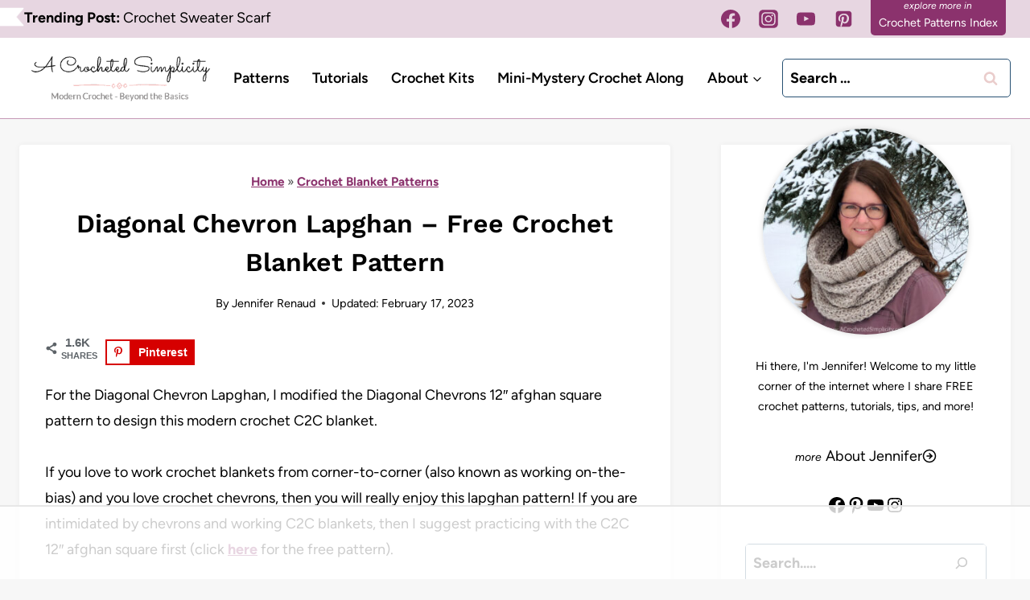

--- FILE ---
content_type: text/html; charset=UTF-8
request_url: https://www.acrochetedsimplicity.com/diagonal-chevron-lapghan-free-crochet-blanket-pattern/
body_size: 84548
content:
<!doctype html>
<html lang="en-US" prefix="og: https://ogp.me/ns#" class="no-js" itemtype="https://schema.org/Blog" itemscope>
<head>
	<meta charset="UTF-8">
	<meta name="viewport" content="width=device-width, initial-scale=1, minimum-scale=1">
	<script data-no-optimize="1" data-cfasync="false">!function(){"use strict";const t={adt_ei:{identityApiKey:"plainText",source:"url",type:"plaintext",priority:1},adt_eih:{identityApiKey:"sha256",source:"urlh",type:"hashed",priority:2},sh_kit:{identityApiKey:"sha256",source:"urlhck",type:"hashed",priority:3}},e=Object.keys(t);function i(t){return function(t){const e=t.match(/((?=([a-z0-9._!#$%+^&*()[\]<>-]+))\2@[a-z0-9._-]+\.[a-z0-9._-]+)/gi);return e?e[0]:""}(function(t){return t.replace(/\s/g,"")}(t.toLowerCase()))}!async function(){const n=new URL(window.location.href),o=n.searchParams;let a=null;const r=Object.entries(t).sort(([,t],[,e])=>t.priority-e.priority).map(([t])=>t);for(const e of r){const n=o.get(e),r=t[e];if(!n||!r)continue;const c=decodeURIComponent(n),d="plaintext"===r.type&&i(c),s="hashed"===r.type&&c;if(d||s){a={value:c,config:r};break}}if(a){const{value:t,config:e}=a;window.adthrive=window.adthrive||{},window.adthrive.cmd=window.adthrive.cmd||[],window.adthrive.cmd.push(function(){window.adthrive.identityApi({source:e.source,[e.identityApiKey]:t},({success:i,data:n})=>{i?window.adthrive.log("info","Plugin","detectEmails",`Identity API called with ${e.type} email: ${t}`,n):window.adthrive.log("warning","Plugin","detectEmails",`Failed to call Identity API with ${e.type} email: ${t}`,n)})})}!function(t,e){const i=new URL(e);t.forEach(t=>i.searchParams.delete(t)),history.replaceState(null,"",i.toString())}(e,n)}()}();
</script>	<style>img:is([sizes="auto" i], [sizes^="auto," i]) { contain-intrinsic-size: 3000px 1500px }</style>
	<style data-no-optimize="1" data-cfasync="false">
	.adthrive-ad {
		margin-top: 10px;
		margin-bottom: 10px;
		text-align: center;
		overflow-x: visible;
		clear: both;
		line-height: 0;
	}
	/* for sticky SB9 */
.adthrive-sidebar.adthrive-stuck {
margin-top: 105px;
}
.adthrive-sidebar > div {
margin: 0px auto!important;
}

/* for sticky SB1-5 */
.adthrive-sticky-sidebar > div {
top: 100px!important;
}

body.archive .adthrive-content,
body.search .adthrive-content {
  grid-column: 1 / -1;
}

body.adthrive-device-phone .adthrive-footer.adthrive-sticky {
padding-top:0px;
overflow:visible !important;
border-top:0px !important;
}

body.adthrive-device-phone .adthrive-sticky.adthrive-footer>.adthrive-close {
top:-25px !important;
right:0px !important;
border-radius: 0px !important;
line-height: 24px !important;
font-size: 24px !important;
}

/* Top Center White Background */
.adthrive-collapse-mobile-background {
background-color: #fff!important;
}
.adthrive-top-collapse-close > svg > * {
stroke: black;
font-family: sans-serif;
}
.adthrive-top-collapse-wrapper-video-title,
.adthrive-top-collapse-wrapper-bar a a.adthrive-learn-more-link {
color: black!important;
}
/* END top center white background */

.adthrive-device-desktop .adthrive-sticky-container > div {
top: 80px;
}

.adthrive-device-phone body.archive .adthrive-content {
  grid-column: 1 / -1;
}</style>
<script data-no-optimize="1" data-cfasync="false">
	window.adthriveCLS = {
		enabledLocations: ['Content', 'Recipe'],
		injectedSlots: [],
		injectedFromPlugin: true,
		branch: 'b5db43e',bucket: 'prod',			};
	window.adthriveCLS.siteAds = {"betaTester":false,"targeting":[{"value":"5a1ec8bd358e4102fee7c4c2","key":"siteId"},{"value":"6233884dcefdc770889b6007","key":"organizationId"},{"value":"A Crocheted Simplicity","key":"siteName"},{"value":"AdThrive Edge","key":"service"},{"value":"on","key":"bidding"},{"value":["Crafts"],"key":"verticals"}],"siteUrl":"http://www.acrochetedsimplicity.com/","siteId":"5a1ec8bd358e4102fee7c4c2","siteName":"A Crocheted Simplicity","breakpoints":{"tablet":768,"desktop":1024},"cloudflare":{"version":"b770817"},"adUnits":[{"sequence":1,"targeting":[{"value":["Sidebar"],"key":"location"}],"devices":["desktop"],"name":"Sidebar_1","sticky":false,"location":"Sidebar","dynamic":{"pageSelector":"","spacing":0,"max":1,"lazyMax":null,"enable":true,"lazy":false,"elementSelector":".primary-sidebar > .sidebar-inner-wrap > .widget","skip":5,"classNames":["widget"],"position":"afterend","every":1,"enabled":true},"stickyOverlapSelector":"","adSizes":[[160,600],[336,280],[320,50],[300,600],[250,250],[1,1],[320,100],[300,1050],[300,50],[300,420],[300,250]],"priority":299,"autosize":true},{"sequence":9,"targeting":[{"value":["Sidebar"],"key":"location"},{"value":true,"key":"sticky"}],"devices":["desktop"],"name":"Sidebar_9","sticky":true,"location":"Sidebar","dynamic":{"pageSelector":"","spacing":0,"max":1,"lazyMax":null,"enable":true,"lazy":false,"elementSelector":".primary-sidebar","skip":0,"classNames":[],"position":"beforeend","every":1,"enabled":true},"stickyOverlapSelector":".site-footer","adSizes":[[160,600],[336,280],[320,50],[300,600],[250,250],[1,1],[320,100],[300,1050],[300,50],[300,420],[300,250]],"priority":291,"autosize":true},{"sequence":null,"targeting":[{"value":["Content"],"key":"location"}],"devices":["desktop","tablet","phone"],"name":"Content","sticky":false,"location":"Content","dynamic":{"pageSelector":"body.home","spacing":0,"max":3,"lazyMax":null,"enable":true,"lazy":false,"elementSelector":".entry-content > .kb-row-layout-wrap","skip":2,"classNames":[],"position":"afterend","every":1,"enabled":true},"stickyOverlapSelector":"","adSizes":[[728,90],[336,280],[320,50],[468,60],[970,90],[250,250],[1,1],[320,100],[970,250],[1,2],[300,50],[300,300],[552,334],[728,250],[300,250]],"priority":199,"autosize":true},{"sequence":null,"targeting":[{"value":["Content"],"key":"location"}],"devices":["tablet","phone"],"name":"Content","sticky":false,"location":"Content","dynamic":{"pageSelector":"body.archive","spacing":0,"max":3,"lazyMax":null,"enable":true,"lazy":false,"elementSelector":"#archive-container > .post:nth-of-type(2n)","skip":1,"classNames":[],"position":"afterend","every":1,"enabled":true},"stickyOverlapSelector":"","adSizes":[[728,90],[336,280],[320,50],[468,60],[970,90],[250,250],[1,1],[320,100],[970,250],[1,2],[300,50],[300,300],[552,334],[728,250],[300,250]],"priority":199,"autosize":true},{"sequence":null,"targeting":[{"value":["Content"],"key":"location"}],"devices":["tablet","phone"],"name":"Content","sticky":false,"location":"Content","dynamic":{"pageSelector":"body.search","spacing":0,"max":3,"lazyMax":null,"enable":true,"lazy":false,"elementSelector":"main.content > article","skip":4,"classNames":[],"position":"beforebegin","every":1,"enabled":true},"stickyOverlapSelector":"","adSizes":[[728,90],[336,280],[320,50],[468,60],[970,90],[250,250],[1,1],[320,100],[970,250],[1,2],[300,50],[300,300],[552,334],[728,250],[300,250]],"priority":199,"autosize":true},{"sequence":null,"targeting":[{"value":["Content"],"key":"location"}],"devices":["desktop"],"name":"Content","sticky":false,"location":"Content","dynamic":{"pageSelector":"body.single","spacing":0.85,"max":4,"lazyMax":95,"enable":true,"lazy":true,"elementSelector":".entry-content > *:not(h2):not(h3):not(.tasty-pins-hidden-image-container):not(.adthrive):not(.dpsp-post-pinterest-image-hidden)","skip":6,"classNames":[],"position":"afterend","every":1,"enabled":true},"stickyOverlapSelector":"","adSizes":[[728,90],[336,280],[320,50],[468,60],[970,90],[250,250],[1,1],[320,100],[970,250],[1,2],[300,50],[300,300],[552,334],[728,250],[300,250]],"priority":199,"autosize":true},{"sequence":null,"targeting":[{"value":["Content"],"key":"location"}],"devices":["tablet","phone"],"name":"Content","sticky":false,"location":"Content","dynamic":{"pageSelector":"body.single","spacing":0.85,"max":3,"lazyMax":96,"enable":true,"lazy":true,"elementSelector":".entry-content > *:not(h2):not(h3):not(.tasty-pins-hidden-image-container):not(.adthrive):not(.dpsp-post-pinterest-image-hidden)","skip":6,"classNames":[],"position":"afterend","every":1,"enabled":true},"stickyOverlapSelector":"","adSizes":[[728,90],[336,280],[320,50],[468,60],[970,90],[250,250],[1,1],[320,100],[970,250],[1,2],[300,50],[300,300],[552,334],[728,250],[300,250]],"priority":199,"autosize":true},{"sequence":null,"targeting":[{"value":["Below Post"],"key":"location"}],"devices":["phone","tablet","desktop"],"name":"Below_Post","sticky":false,"location":"Below Post","dynamic":{"pageSelector":"body.single","spacing":1,"max":0,"lazyMax":10,"enable":true,"lazy":true,"elementSelector":".after-entry, .comment-respond, .comment-list > li","skip":0,"classNames":[],"position":"afterend","every":1,"enabled":true},"stickyOverlapSelector":"","adSizes":[[728,90],[336,280],[320,50],[468,60],[250,250],[1,1],[320,100],[300,250],[970,250],[728,250]],"priority":99,"autosize":true},{"sequence":null,"targeting":[{"value":["Footer"],"key":"location"},{"value":true,"key":"sticky"}],"devices":["tablet","phone","desktop"],"name":"Footer","sticky":true,"location":"Footer","dynamic":{"pageSelector":"","spacing":0,"max":1,"lazyMax":null,"enable":true,"lazy":false,"elementSelector":"body","skip":0,"classNames":[],"position":"beforeend","every":1,"enabled":true},"stickyOverlapSelector":"","adSizes":[[320,50],[320,100],[728,90],[970,90],[468,60],[1,1],[300,50]],"priority":-1,"autosize":true}],"adDensityLayout":{"mobile":{"adDensity":0.26,"onePerViewport":false},"pageOverrides":[{"mobile":{"adDensity":0.3,"onePerViewport":false},"note":null,"pageSelector":"body.search, body.archive, body.home","desktop":{"adDensity":0.3,"onePerViewport":false}}],"desktop":{"adDensity":0.24,"onePerViewport":false}},"adDensityEnabled":true,"siteExperiments":[],"adTypes":{"sponsorTileDesktop":true,"interscrollerDesktop":true,"nativeBelowPostDesktop":true,"miniscroller":true,"largeFormatsMobile":true,"nativeMobileContent":true,"inRecipeRecommendationMobile":true,"nativeMobileRecipe":true,"sponsorTileMobile":true,"expandableCatalogAdsMobile":true,"frameAdsMobile":true,"outstreamMobile":true,"nativeHeaderMobile":true,"frameAdsDesktop":true,"inRecipeRecommendationDesktop":true,"expandableFooterDesktop":true,"nativeDesktopContent":true,"outstreamDesktop":true,"animatedFooter":true,"skylineHeader":false,"expandableFooter":true,"nativeDesktopSidebar":true,"videoFootersMobile":true,"videoFootersDesktop":true,"interscroller":true,"nativeDesktopRecipe":true,"nativeHeaderDesktop":true,"nativeBelowPostMobile":true,"expandableCatalogAdsDesktop":true,"largeFormatsDesktop":true},"adOptions":{"theTradeDesk":true,"rtbhouse":true,"undertone":true,"sidebarConfig":{"dynamicStickySidebar":{"minHeight":1800,"enabled":true,"blockedSelectors":[]}},"footerCloseButton":false,"teads":true,"seedtag":true,"pmp":true,"thirtyThreeAcross":true,"sharethrough":true,"optimizeVideoPlayersForEarnings":true,"removeVideoTitleWrapper":true,"pubMatic":true,"infiniteScroll":false,"longerVideoAdPod":true,"yahoossp":false,"spa":false,"stickyContainerConfig":{"recipeDesktop":{"minHeight":null,"enabled":false},"blockedSelectors":[],"stickyHeaderSelectors":[".feastmobilenavbar"],"content":{"minHeight":250,"enabled":true},"recipeMobile":{"minHeight":null,"enabled":false}},"sonobi":true,"gatedPrint":{"siteEmailServiceProviderId":null,"defaultOptIn":false,"enabled":false,"newsletterPromptEnabled":false},"yieldmo":true,"footerSelector":"","amazonUAM":true,"gamMCMEnabled":true,"gamMCMChildNetworkCode":"22612637222","rubicon":true,"conversant":false,"openx":true,"customCreativeEnabled":true,"mobileHeaderHeight":1,"secColor":"#000000","unruly":true,"mediaGrid":true,"bRealTime":true,"adInViewTime":null,"gumgum":true,"comscoreFooter":true,"desktopInterstitial":false,"amx":true,"footerCloseButtonDesktop":false,"ozone":true,"isAutoOptimized":true,"adform":true,"comscoreTAL":true,"targetaff":false,"bgColor":"#FFFFFF","advancePlaylistOptions":{"playlistPlayer":{"enabled":true},"relatedPlayer":{"enabled":true,"applyToFirst":true}},"kargo":true,"liveRampATS":true,"footerCloseButtonMobile":false,"interstitialBlockedPageSelectors":"","prioritizeShorterVideoAds":true,"allowSmallerAdSizes":true,"comscore":"HomeDIY","blis":true,"wakeLock":{"desktopEnabled":true,"mobileValue":15,"mobileEnabled":true,"desktopValue":30},"mobileInterstitial":false,"tripleLift":true,"sensitiveCategories":["alc","ast","conl","cosm","dat","drg","gamv","srh","wtl"],"liveRamp":true,"mobileInterstitialBlockedPageSelectors":"","adthriveEmailIdentity":true,"criteo":true,"nativo":true,"infiniteScrollOptions":{"selector":"","heightThreshold":0},"siteAttributes":{"mobileHeaderSelectors":[],"desktopHeaderSelectors":[]},"dynamicContentSlotLazyLoading":true,"clsOptimizedAds":true,"ogury":true,"verticals":["Crafts"],"inImage":false,"stackadapt":true,"usCMP":{"enabled":false,"regions":[]},"advancePlaylist":true,"medianet":true,"delayLoading":false,"inImageZone":null,"appNexus":true,"rise":true,"liveRampId":"","infiniteScrollRefresh":false,"indexExchange":true},"siteAdsProfiles":[],"thirdPartySiteConfig":{"partners":{"discounts":[]}},"featureRollouts":{"erp":{"featureRolloutId":19,"data":null,"enabled":false}},"videoPlayers":{"contextual":{"autoplayCollapsibleEnabled":false,"overrideEmbedLocation":true,"defaultPlayerType":"static"},"videoEmbed":"wordpress","footerSelector":".site-footer","contentSpecificPlaylists":[],"players":[{"playlistId":"Zr6xeOif","pageSelector":"body.single","devices":["mobile"],"mobileLocation":"top-center","description":"","skip":4,"title":"Latest Videos","type":"stickyPlaylist","enabled":true,"footerSelector":".site-footer","formattedType":"Sticky Playlist","elementSelector":".entry-content > *:not(h2):not(h3):not(.tasty-pins-hidden-image-container):not(.dpsp-post-pinterest-image-hidden)","id":4057785,"position":"afterend","saveVideoCloseState":false,"shuffle":true,"mobileHeaderSelector":null,"playerId":"dZ1ZpAlK"},{"playlistId":"Zr6xeOif","pageSelector":"body.single","devices":["desktop"],"description":"","skip":4,"title":"Latest Videos","type":"stickyPlaylist","enabled":true,"footerSelector":".site-footer","formattedType":"Sticky Playlist","elementSelector":".entry-content > *:not(h2):not(h3):not(.tasty-pins-hidden-image-container):not(.dpsp-post-pinterest-image-hidden)","id":4057784,"position":"afterend","saveVideoCloseState":false,"shuffle":true,"mobileHeaderSelector":null,"playerId":"dZ1ZpAlK"},{"devices":["desktop","mobile"],"formattedType":"Stationary Related","description":"","id":4057781,"title":"Stationary related player - desktop and mobile","type":"stationaryRelated","enabled":true,"playerId":"2VRyd889"},{"playlistId":"","pageSelector":"","devices":["desktop"],"description":"","skip":2,"title":"Sticky related player - desktop","type":"stickyRelated","enabled":true,"formattedType":"Sticky Related","elementSelector":".entry-content > *:not(h2):not(h3):not(.tasty-pins-hidden-image-container)","id":4057782,"position":"afterend","saveVideoCloseState":false,"shuffle":false,"mobileHeaderSelector":null,"playerId":"2VRyd889"},{"playlistId":"","pageSelector":"","devices":["mobile"],"mobileLocation":"top-center","description":"","skip":2,"title":"Sticky related player - mobile","type":"stickyRelated","enabled":true,"formattedType":"Sticky Related","elementSelector":".entry-content > *:not(h2):not(h3):not(.tasty-pins-hidden-image-container)","id":4057783,"position":"afterend","saveVideoCloseState":false,"shuffle":false,"mobileHeaderSelector":null,"playerId":"2VRyd889"}],"partners":{"theTradeDesk":true,"unruly":true,"mediaGrid":true,"undertone":true,"gumgum":true,"seedtag":true,"amx":true,"ozone":true,"adform":true,"pmp":true,"kargo":true,"connatix":true,"stickyOutstream":{"desktop":{"enabled":true},"blockedPageSelectors":"","mobileLocation":"bottom-left","allowOnHomepage":true,"mobile":{"enabled":true},"saveVideoCloseState":false,"mobileHeaderSelector":null,"allowForPageWithStickyPlayer":{"enabled":true}},"sharethrough":true,"blis":true,"tripleLift":true,"pubMatic":true,"criteo":true,"yahoossp":false,"nativo":true,"stackadapt":true,"yieldmo":true,"amazonUAM":true,"medianet":true,"rubicon":true,"appNexus":true,"rise":true,"openx":true,"indexExchange":true}}};</script>

<script data-no-optimize="1" data-cfasync="false">
(function(w, d) {
	w.adthrive = w.adthrive || {};
	w.adthrive.cmd = w.adthrive.cmd || [];
	w.adthrive.plugin = 'adthrive-ads-3.10.0';
	w.adthrive.host = 'ads.adthrive.com';
	w.adthrive.integration = 'plugin';

	var commitParam = (w.adthriveCLS && w.adthriveCLS.bucket !== 'prod' && w.adthriveCLS.branch) ? '&commit=' + w.adthriveCLS.branch : '';

	var s = d.createElement('script');
	s.async = true;
	s.referrerpolicy='no-referrer-when-downgrade';
	s.src = 'https://' + w.adthrive.host + '/sites/5a1ec8bd358e4102fee7c4c2/ads.min.js?referrer=' + w.encodeURIComponent(w.location.href) + commitParam + '&cb=' + (Math.floor(Math.random() * 100) + 1) + '';
	var n = d.getElementsByTagName('script')[0];
	n.parentNode.insertBefore(s, n);
})(window, document);
</script>
<link rel="dns-prefetch" href="https://ads.adthrive.com/"><link rel="preconnect" href="https://ads.adthrive.com/"><link rel="preconnect" href="https://ads.adthrive.com/" crossorigin><!-- Hubbub v.2.27.1 https://morehubbub.com/ -->
<meta property="og:locale" content="en_US" />
<meta property="og:type" content="article" />
<meta property="og:title" content="Diagonal Chevron Lapghan - Free Crochet Blanket Pattern" />
<meta property="og:description" content="For the Diagonal Chevron Lapghan, I modified the Diagonal Chevrons 12&quot; afghan square pattern to design this modern crochet C2C blanket. If you love to work crochet blankets from corner-to-corner (also known as working on-the-bias)" />
<meta property="og:url" content="https://www.acrochetedsimplicity.com/diagonal-chevron-lapghan-free-crochet-blanket-pattern/" />
<meta property="og:site_name" content="A Crocheted Simplicity" />
<meta property="og:updated_time" content="2023-02-17T19:06:10+00:00" />
<meta property="article:published_time" content="2021-03-17T02:57:12+00:00" />
<meta property="article:modified_time" content="2023-02-17T19:06:10+00:00" />
<meta name="twitter:card" content="summary_large_image" />
<meta name="twitter:title" content="Diagonal Chevron Lapghan - Free Crochet Blanket Pattern" />
<meta name="twitter:description" content="For the Diagonal Chevron Lapghan, I modified the Diagonal Chevrons 12&quot; afghan square pattern to design this modern crochet C2C blanket. If you love to work crochet blankets from corner-to-corner (also known as working on-the-bias)" />
<meta class="flipboard-article" content="For the Diagonal Chevron Lapghan, I modified the Diagonal Chevrons 12&quot; afghan square pattern to design this modern crochet C2C blanket. If you love to work crochet blankets from corner-to-corner (also known as working on-the-bias)" />
<meta property="og:image" content="https://www.acrochetedsimplicity.com/wp-content/uploads/2021/03/Diagonal-Chevrons-2-blog-scaled.jpg" />
<meta name="twitter:image" content="https://www.acrochetedsimplicity.com/wp-content/uploads/2021/03/Diagonal-Chevrons-2-blog-scaled.jpg" />
<meta property="og:image:width" content="1200" />
<meta property="og:image:height" content="1600" />
<!-- Hubbub v.2.27.1 https://morehubbub.com/ -->

<!-- Search Engine Optimization by Rank Math PRO - https://rankmath.com/ -->
<title>Diagonal Chevron Lapghan - Free Crochet Blanket Pattern - A Crocheted Simplicity</title><style id="perfmatters-used-css">.wp-block-button__link{align-content:center;box-sizing:border-box;cursor:pointer;display:inline-block;height:100%;text-align:center;word-break:break-word;}.wp-block-button__link.aligncenter{text-align:center;}:where(.wp-block-button__link){border-radius:9999px;box-shadow:none;padding:calc(.667em + 2px) calc(1.333em + 2px);text-decoration:none;}:root :where(.wp-block-button .wp-block-button__link.is-style-outline),:root :where(.wp-block-button.is-style-outline>.wp-block-button__link){border:2px solid;padding:.667em 1.333em;}:root :where(.wp-block-button .wp-block-button__link.is-style-outline:not(.has-text-color)),:root :where(.wp-block-button.is-style-outline>.wp-block-button__link:not(.has-text-color)){color:currentColor;}:root :where(.wp-block-button .wp-block-button__link.is-style-outline:not(.has-background)),:root :where(.wp-block-button.is-style-outline>.wp-block-button__link:not(.has-background)){background-color:initial;background-image:none;}:where(.wp-block-columns){margin-bottom:1.75em;}:where(.wp-block-columns.has-background){padding:1.25em 2.375em;}:where(.wp-block-post-comments input[type=submit]){border:none;}:where(.wp-block-cover-image:not(.has-text-color)),:where(.wp-block-cover:not(.has-text-color)){color:#fff;}:where(.wp-block-cover-image.is-light:not(.has-text-color)),:where(.wp-block-cover.is-light:not(.has-text-color)){color:#000;}:root :where(.wp-block-cover h1:not(.has-text-color)),:root :where(.wp-block-cover h2:not(.has-text-color)),:root :where(.wp-block-cover h3:not(.has-text-color)),:root :where(.wp-block-cover h4:not(.has-text-color)),:root :where(.wp-block-cover h5:not(.has-text-color)),:root :where(.wp-block-cover h6:not(.has-text-color)),:root :where(.wp-block-cover p:not(.has-text-color)){color:inherit;}:where(.wp-block-file){margin-bottom:1.5em;}:where(.wp-block-file__button){border-radius:2em;display:inline-block;padding:.5em 1em;}:where(.wp-block-file__button):is(a):active,:where(.wp-block-file__button):is(a):focus,:where(.wp-block-file__button):is(a):hover,:where(.wp-block-file__button):is(a):visited{box-shadow:none;color:#fff;opacity:.85;text-decoration:none;}:where(.wp-block-group.wp-block-group-is-layout-constrained){position:relative;}@keyframes show-content-image{0%{visibility:hidden;}99%{visibility:hidden;}to{visibility:visible;}}@keyframes turn-on-visibility{0%{opacity:0;}to{opacity:1;}}@keyframes turn-off-visibility{0%{opacity:1;visibility:visible;}99%{opacity:0;visibility:visible;}to{opacity:0;visibility:hidden;}}@keyframes lightbox-zoom-in{0%{transform:translate(calc(( -100vw + var(--wp--lightbox-scrollbar-width) ) / 2 + var(--wp--lightbox-initial-left-position)),calc(-50vh + var(--wp--lightbox-initial-top-position))) scale(var(--wp--lightbox-scale));}to{transform:translate(-50%,-50%) scale(1);}}@keyframes lightbox-zoom-out{0%{transform:translate(-50%,-50%) scale(1);visibility:visible;}99%{visibility:visible;}to{transform:translate(calc(( -100vw + var(--wp--lightbox-scrollbar-width) ) / 2 + var(--wp--lightbox-initial-left-position)),calc(-50vh + var(--wp--lightbox-initial-top-position))) scale(var(--wp--lightbox-scale));visibility:hidden;}}:where(.wp-block-latest-comments:not([style*=line-height] .wp-block-latest-comments__comment)){line-height:1.1;}:where(.wp-block-latest-comments:not([style*=line-height] .wp-block-latest-comments__comment-excerpt p)){line-height:1.8;}:root :where(.wp-block-latest-posts.is-grid){padding:0;}:root :where(.wp-block-latest-posts.wp-block-latest-posts__list){padding-left:0;}ol,ul{box-sizing:border-box;}:root :where(.wp-block-list.has-background){padding:1.25em 2.375em;}:where(.wp-block-navigation.has-background .wp-block-navigation-item a:not(.wp-element-button)),:where(.wp-block-navigation.has-background .wp-block-navigation-submenu a:not(.wp-element-button)){padding:.5em 1em;}:where(.wp-block-navigation .wp-block-navigation__submenu-container .wp-block-navigation-item a:not(.wp-element-button)),:where(.wp-block-navigation .wp-block-navigation__submenu-container .wp-block-navigation-submenu a:not(.wp-element-button)),:where(.wp-block-navigation .wp-block-navigation__submenu-container .wp-block-navigation-submenu button.wp-block-navigation-item__content),:where(.wp-block-navigation .wp-block-navigation__submenu-container .wp-block-pages-list__item button.wp-block-navigation-item__content){padding:.5em 1em;}@keyframes overlay-menu__fade-in-animation{0%{opacity:0;transform:translateY(.5em);}to{opacity:1;transform:translateY(0);}}:root :where(p.has-background){padding:1.25em 2.375em;}:where(p.has-text-color:not(.has-link-color)) a{color:inherit;}:where(.wp-block-post-comments-form) input:not([type=submit]),:where(.wp-block-post-comments-form) textarea{border:1px solid #949494;font-family:inherit;font-size:1em;}:where(.wp-block-post-comments-form) input:where(:not([type=submit]):not([type=checkbox])),:where(.wp-block-post-comments-form) textarea{padding:calc(.667em + 2px);}:where(.wp-block-post-excerpt){box-sizing:border-box;margin-bottom:var(--wp--style--block-gap);margin-top:var(--wp--style--block-gap);}:where(.wp-block-preformatted.has-background){padding:1.25em 2.375em;}.wp-block-search__button{margin-left:10px;word-break:normal;}.wp-block-search__button.has-icon{line-height:0;}.wp-block-search__button svg{height:1.25em;min-height:24px;min-width:24px;width:1.25em;fill:currentColor;vertical-align:text-bottom;}:where(.wp-block-search__button){border:1px solid #ccc;padding:6px 10px;}.wp-block-search__inside-wrapper{display:flex;flex:auto;flex-wrap:nowrap;max-width:100%;}.wp-block-search__label{width:100%;}.wp-block-search__input{appearance:none;border:1px solid #949494;flex-grow:1;margin-left:0;margin-right:0;min-width:3rem;padding:8px;text-decoration:unset !important;}:where(.wp-block-search__input){font-family:inherit;font-size:inherit;font-style:inherit;font-weight:inherit;letter-spacing:inherit;line-height:inherit;text-transform:inherit;}:where(.wp-block-search__button-inside .wp-block-search__inside-wrapper){border:1px solid #949494;box-sizing:border-box;padding:4px;}:where(.wp-block-search__button-inside .wp-block-search__inside-wrapper) .wp-block-search__input{border:none;border-radius:0;padding:0 4px;}:where(.wp-block-search__button-inside .wp-block-search__inside-wrapper) .wp-block-search__input:focus{outline:none;}:where(.wp-block-search__button-inside .wp-block-search__inside-wrapper) :where(.wp-block-search__button){padding:4px 8px;}.wp-block-search.aligncenter .wp-block-search__inside-wrapper{margin:auto;}:root :where(.wp-block-separator.is-style-dots){height:auto;line-height:1;text-align:center;}:root :where(.wp-block-separator.is-style-dots):before{color:currentColor;content:"···";font-family:serif;font-size:1.5em;letter-spacing:2em;padding-left:2em;}:root :where(.wp-block-site-logo.is-style-rounded){border-radius:9999px;}.wp-block-social-links{background:none;box-sizing:border-box;margin-left:0;padding-left:0;padding-right:0;text-indent:0;}.wp-block-social-links .wp-social-link a,.wp-block-social-links .wp-social-link a:hover{border-bottom:0;box-shadow:none;text-decoration:none;}.wp-block-social-links .wp-social-link svg{height:1em;width:1em;}.wp-block-social-links .wp-social-link span:not(.screen-reader-text){font-size:.65em;margin-left:.5em;margin-right:.5em;}.wp-block-social-links,.wp-block-social-links.has-normal-icon-size{font-size:24px;}.wp-block-social-links.aligncenter{display:flex;justify-content:center;}.wp-block-social-link{border-radius:9999px;display:block;height:auto;}@media not (prefers-reduced-motion){.wp-block-social-link{transition:transform .1s ease;}}.wp-block-social-link a{align-items:center;display:flex;line-height:0;}.wp-block-social-link:hover{transform:scale(1.1);}.wp-block-social-links .wp-block-social-link.wp-social-link{display:inline-block;margin:0;padding:0;}.wp-block-social-links .wp-block-social-link.wp-social-link .wp-block-social-link-anchor,.wp-block-social-links .wp-block-social-link.wp-social-link .wp-block-social-link-anchor svg,.wp-block-social-links .wp-block-social-link.wp-social-link .wp-block-social-link-anchor:active,.wp-block-social-links .wp-block-social-link.wp-social-link .wp-block-social-link-anchor:hover,.wp-block-social-links .wp-block-social-link.wp-social-link .wp-block-social-link-anchor:visited{color:currentColor;fill:currentColor;}:where(.wp-block-social-links:not(.is-style-logos-only)) .wp-social-link{background-color:#f0f0f0;color:#444;}:where(.wp-block-social-links:not(.is-style-logos-only)) .wp-social-link-facebook{background-color:#0866ff;color:#fff;}:where(.wp-block-social-links:not(.is-style-logos-only)) .wp-social-link-instagram{background-color:#f00075;color:#fff;}:where(.wp-block-social-links:not(.is-style-logos-only)) .wp-social-link-pinterest{background-color:#e60122;color:#fff;}:where(.wp-block-social-links:not(.is-style-logos-only)) .wp-social-link-youtube{background-color:red;color:#fff;}:where(.wp-block-social-links.is-style-logos-only) .wp-social-link{background:none;}:where(.wp-block-social-links.is-style-logos-only) .wp-social-link svg{height:1.25em;width:1.25em;}:where(.wp-block-social-links.is-style-logos-only) .wp-social-link-facebook{color:#0866ff;}:where(.wp-block-social-links.is-style-logos-only) .wp-social-link-instagram{color:#f00075;}:where(.wp-block-social-links.is-style-logos-only) .wp-social-link-pinterest{color:#e60122;}:where(.wp-block-social-links.is-style-logos-only) .wp-social-link-youtube{color:red;}:root :where(.wp-block-social-links .wp-social-link a){padding:.25em;}:root :where(.wp-block-social-links.is-style-logos-only .wp-social-link a){padding:0;}:root :where(.wp-block-social-links.is-style-pill-shape .wp-social-link a){padding-left:.6666666667em;padding-right:.6666666667em;}.wp-block-spacer{clear:both;}:root :where(.wp-block-tag-cloud.is-style-outline){display:flex;flex-wrap:wrap;gap:1ch;}:root :where(.wp-block-tag-cloud.is-style-outline a){border:1px solid;font-size:unset !important;margin-right:0;padding:1ch 2ch;text-decoration:none !important;}:root :where(.wp-block-table-of-contents){box-sizing:border-box;}:where(.wp-block-term-description){box-sizing:border-box;margin-bottom:var(--wp--style--block-gap);margin-top:var(--wp--style--block-gap);}:where(pre.wp-block-verse){font-family:inherit;}.editor-styles-wrapper,.entry-content{counter-reset:footnotes;}a[data-fn].fn{counter-increment:footnotes;display:inline-flex;font-size:smaller;text-decoration:none;text-indent:-9999999px;vertical-align:super;}a[data-fn].fn:after{content:"[" counter(footnotes) "]";float:left;text-indent:0;}.wp-element-button{cursor:pointer;}:root{--wp--preset--font-size--normal:16px;--wp--preset--font-size--huge:42px;}.has-text-align-center{text-align:center;}.aligncenter{clear:both;}.screen-reader-text{border:0;clip-path:inset(50%);height:1px;margin:-1px;overflow:hidden;padding:0;position:absolute;width:1px;word-wrap:normal !important;}.screen-reader-text:focus{background-color:#ddd;clip-path:none;color:#444;display:block;font-size:1em;height:auto;left:5px;line-height:normal;padding:15px 23px 14px;text-decoration:none;top:5px;width:auto;z-index:100000;}html :where(.has-border-color){border-style:solid;}html :where([style*=border-top-color]){border-top-style:solid;}html :where([style*=border-right-color]){border-right-style:solid;}html :where([style*=border-bottom-color]){border-bottom-style:solid;}html :where([style*=border-left-color]){border-left-style:solid;}html :where([style*=border-width]){border-style:solid;}html :where([style*=border-top-width]){border-top-style:solid;}html :where([style*=border-right-width]){border-right-style:solid;}html :where([style*=border-bottom-width]){border-bottom-style:solid;}html :where([style*=border-left-width]){border-left-style:solid;}html :where(img[class*=wp-image-]){height:auto;max-width:100%;}:where(figure){margin:0 0 1em;}html :where(.is-position-sticky){--wp-admin--admin-bar--position-offset:var(--wp-admin--admin-bar--height,0px);}@media screen and (max-width:600px){html :where(.is-position-sticky){--wp-admin--admin-bar--position-offset:0px;}}@-webkit-keyframes ts_poll_logo_spin{0%{-webkit-transform:rotate(0deg);}100%{-webkit-transform:rotate(360deg);}}@keyframes ts_poll_logo_spin{0%{transform:rotate(0deg);}100%{transform:rotate(360deg);}}@-webkit-keyframes ph-animation{0%{transform:translate3d(-30%,0,0);}to{transform:translate3d(30%,0,0);}}@keyframes ph-animation{0%{transform:translate3d(-30%,0,0);}to{transform:translate3d(30%,0,0);}}@font-face{font-family:"FontAwesome";src:url("https://www.acrochetedsimplicity.com/wp-content/plugins/TS-Poll/fonts/fontawesome-webfont.eot?v=4.6.3");src:url("https://www.acrochetedsimplicity.com/wp-content/plugins/TS-Poll/fonts/fontawesome-webfont.eot?#iefix&v=4.6.3") format("embedded-opentype"),url("https://www.acrochetedsimplicity.com/wp-content/plugins/TS-Poll/fonts/fontawesome-webfont.woff2?v=4.6.3") format("woff2"),url("https://www.acrochetedsimplicity.com/wp-content/plugins/TS-Poll/fonts/fontawesome-webfont.woff?v=4.6.3") format("woff"),url("https://www.acrochetedsimplicity.com/wp-content/plugins/TS-Poll/fonts/fontawesome-webfont.ttf?v=4.6.3") format("truetype"),url("https://www.acrochetedsimplicity.com/wp-content/plugins/TS-Poll/fonts/fontawesome-webfont.svg?v=4.6.3#fontawesomeregular") format("svg");font-weight:normal;font-style:normal;}@-webkit-keyframes fa-spin{0%{-webkit-transform:rotate(0deg);transform:rotate(0deg);}100%{-webkit-transform:rotate(360deg);transform:rotate(360deg);}}@keyframes fa-spin{0%{-webkit-transform:rotate(0deg);transform:rotate(0deg);}100%{-webkit-transform:rotate(360deg);transform:rotate(360deg);}}@-webkit-keyframes fa-spin{0%{-webkit-transform:rotate(0deg);transform:rotate(0deg);}100%{-webkit-transform:rotate(359deg);transform:rotate(359deg);}}@keyframes fa-spin{0%{-webkit-transform:rotate(0deg);transform:rotate(0deg);}100%{-webkit-transform:rotate(359deg);transform:rotate(359deg);}}html{line-height:1.15;-webkit-text-size-adjust:100%;}body{margin:0;}main{display:block;min-width:0;}h1{font-size:2em;margin:.67em 0;}hr{box-sizing:content-box;height:0;overflow:visible;}a{background-color:rgba(0,0,0,0);}b,strong{font-weight:bold;}small{font-size:80%;}img{border-style:none;}button,input,optgroup,select,textarea{font-size:100%;margin:0;}button,input{overflow:visible;}button,select{text-transform:none;}button,[type=button],[type=reset],[type=submit]{-webkit-appearance:button;}textarea{overflow:auto;}[type=checkbox],[type=radio]{box-sizing:border-box;padding:0;}[type=number]::-webkit-inner-spin-button,[type=number]::-webkit-outer-spin-button{height:auto;}[type=search]{-webkit-appearance:textfield;outline-offset:-2px;}[type=search]::-webkit-search-decoration{-webkit-appearance:none;}::-webkit-file-upload-button{-webkit-appearance:button;font:inherit;}[hidden]{display:none;}:root{--global-gray-400:#cbd5e0;--global-gray-500:#a0aec0;--global-xs-spacing:1em;--global-sm-spacing:1.5rem;--global-md-spacing:2rem;--global-lg-spacing:2.5em;--global-xl-spacing:3.5em;--global-xxl-spacing:5rem;--global-edge-spacing:1.5rem;--global-boxed-spacing:2rem;--global-font-size-small:clamp(.8rem,.73rem + .217vw,.9rem);--global-font-size-medium:clamp(1.1rem,.995rem + .326vw,1.25rem);--global-font-size-large:clamp(1.75rem,1.576rem + .543vw,2rem);--global-font-size-larger:clamp(2rem,1.6rem + 1vw,2.5rem);--global-font-size-xxlarge:clamp(2.25rem,1.728rem + 1.63vw,3rem);}h1,h2,h3,h4,h5,h6{padding:0;margin:0;}h1 a,h2 a,h3 a,h4 a,h5 a,h6 a{color:inherit;text-decoration:none;}dfn,cite,em,i{font-style:italic;}html{box-sizing:border-box;}*,*::before,*::after{box-sizing:inherit;}hr{height:0;border:0;border-bottom:2px solid var(--global-gray-400);}ul,ol{margin:0 0 1.5em 1.5em;padding:0;}ul.aligncenter,ol.aligncenter{list-style:none;}ul{list-style:disc;}ol{list-style:decimal;}li>ul,li>ol{margin-bottom:0;margin-left:1.5em;}img{display:block;height:auto;max-width:100%;}figure{margin:.5em 0;}a{color:var(--global-palette-highlight);text-underline-offset:.1em;transition:all .1s linear;}a:hover,a:focus,a:active{color:var(--global-palette-highlight-alt);text-underline-offset:.25em;}a:hover,a:active{outline:0;}.inner-link-style-plain a:not(.button),.widget-area.inner-link-style-plain a:not(.button){text-decoration:none;}.inner-link-style-normal a:not(.button),.widget-area.inner-link-style-normal a:not(.button){text-decoration:underline;}.screen-reader-text{clip:rect(1px,1px,1px,1px);position:absolute !important;height:1px;width:1px;overflow:hidden;word-wrap:normal !important;}.screen-reader-text:focus{background-color:#f1f1f1;border-radius:3px;box-shadow:0 0 2px 2px rgba(0,0,0,.6);clip:auto !important;color:#21759b;display:block;font-size:.875rem;font-weight:700;height:auto;left:5px;line-height:normal;padding:15px 23px 14px;text-decoration:none;top:5px;width:auto;z-index:100000;}:where(html:not(.no-js)) .hide-focus-outline *:focus{outline:0;}#primary[tabindex="-1"]:focus{outline:0;}textarea{width:100%;}input[type=text],input[type=email],input[type=url],input[type=password],input[type=search],input[type=number],input[type=tel],input[type=range],input[type=date],input[type=month],input[type=week],input[type=time],input[type=datetime],input[type=datetime-local],input[type=color],textarea{-webkit-appearance:none;color:var(--global-palette5);border:1px solid var(--global-gray-400);border-radius:3px;padding:.4em .5em;max-width:100%;background:var(--global-palette9);box-shadow:0px 0px 0px -7px rgba(0,0,0,0);}::-webkit-input-placeholder{color:var(--global-palette6);}::-moz-placeholder{color:var(--global-palette6);opacity:1;}:-ms-input-placeholder{color:var(--global-palette6);}:-moz-placeholder{color:var(--global-palette6);}::placeholder{color:var(--global-palette6);}input[type=text]:focus,input[type=email]:focus,input[type=url]:focus,input[type=password]:focus,input[type=search]:focus,input[type=number]:focus,input[type=tel]:focus,input[type=range]:focus,input[type=date]:focus,input[type=month]:focus,input[type=week]:focus,input[type=time]:focus,input[type=datetime]:focus,input[type=datetime-local]:focus,input[type=color]:focus,textarea:focus{color:var(--global-palette3);border-color:var(--global-palette6);outline:0;box-shadow:0px 5px 15px -7px rgba(0,0,0,.1);}.search-form{position:relative;}.search-form input[type=search],.search-form input.search-field{padding-right:60px;width:100%;}.search-form .search-submit[type=submit]{top:0;right:0;bottom:0;position:absolute;color:rgba(0,0,0,0);background:rgba(0,0,0,0);z-index:2;width:50px;border:0;padding:8px 12px 7px;border-radius:0;box-shadow:none;overflow:hidden;}.search-form .search-submit[type=submit]:hover,.search-form .search-submit[type=submit]:focus{color:rgba(0,0,0,0);background:rgba(0,0,0,0);box-shadow:none;}.search-form .kadence-search-icon-wrap{position:absolute;right:0;top:0;height:100%;width:50px;padding:0;text-align:center;background:0 0;z-index:3;cursor:pointer;pointer-events:none;color:var(--global-palette6);text-shadow:none;display:flex;align-items:center;justify-content:center;}.search-form .search-submit[type=submit]:hover~.kadence-search-icon-wrap{color:var(--global-palette4);}button,.button,.wp-block-button__link,.wp-element-button,input[type=button],input[type=reset],input[type=submit]{border-radius:3px;background:var(--global-palette-btn-bg);color:var(--global-palette-btn);padding:.4em 1em;border:0;font-size:1.125rem;line-height:1.6;display:inline-block;font-family:inherit;cursor:pointer;text-decoration:none;transition:all .2s ease;box-shadow:0px 0px 0px -7px rgba(0,0,0,0);}button:visited,.button:visited,.wp-block-button__link:visited,.wp-element-button:visited,input[type=button]:visited,input[type=reset]:visited,input[type=submit]:visited{background:var(--global-palette-btn-bg);color:var(--global-palette-btn);}button:hover,button:focus,button:active,.button:hover,.button:focus,.button:active,.wp-block-button__link:hover,.wp-block-button__link:focus,.wp-block-button__link:active,.wp-element-button:hover,.wp-element-button:focus,.wp-element-button:active,input[type=button]:hover,input[type=button]:focus,input[type=button]:active,input[type=reset]:hover,input[type=reset]:focus,input[type=reset]:active,input[type=submit]:hover,input[type=submit]:focus,input[type=submit]:active{color:var(--global-palette-btn-hover);background:var(--global-palette-btn-bg-hover);box-shadow:0px 15px 25px -7px rgba(0,0,0,.1);}button:disabled,button.disabled,.button:disabled,.button.disabled,.wp-block-button__link:disabled,.wp-block-button__link.disabled,.wp-element-button:disabled,.wp-element-button.disabled,input[type=button]:disabled,input[type=button].disabled,input[type=reset]:disabled,input[type=reset].disabled,input[type=submit]:disabled,input[type=submit].disabled{cursor:not-allowed;opacity:.5;}.button.button-size-small{font-size:80%;padding:.3em .7em;}.kadence-svg-iconset{display:inline-flex;align-self:center;}.kadence-svg-iconset svg{height:1em;width:1em;}.kadence-svg-iconset.svg-baseline svg{top:.125em;position:relative;}.kt-clear{}.kt-clear::before,.kt-clear::after{content:" ";display:table;}.kt-clear::after{clear:both;}.content-area{margin:var(--global-xxl-spacing) 0;}.entry-content{word-break:break-word;}.site-container,.site-header-row-layout-contained,.site-footer-row-layout-contained,.entry-hero-layout-contained,.alignfull>.wp-block-cover__inner-container,.alignwide>.wp-block-cover__inner-container{margin:0 auto;padding:0 var(--global-content-edge-padding);}.content-bg{background:#fff;}@media screen and (min-width: 1025px){.has-sidebar .content-container{display:grid;grid-template-columns:5fr 2fr;grid-gap:var(--global-xl-spacing);justify-content:center;}#secondary{grid-column:2;grid-row:1;min-width:0;}.has-sidebar .wp-site-blocks .content-container .alignwide,.has-sidebar .wp-site-blocks .content-container .alignfull{width:unset;max-width:unset;margin-left:0;margin-right:0;}}#wrapper{overflow:hidden;overflow:clip;}.alignleft{float:left;margin-right:var(--global-md-spacing);}.aligncenter{clear:both;display:block;margin-left:auto;margin-right:auto;text-align:center;}body.footer-on-bottom #wrapper{min-height:100vh;display:flex;flex-direction:column;}body.footer-on-bottom #inner-wrap{flex:1 0 auto;}ul.wp-block-social-links:not(.specificity){padding-left:0;padding-right:0;}.wp-block-search .wp-block-search__button{border-color:var(--global-gray-400);}.wp-block-search .wp-block-search__button:not(.has-text-color){color:var(--global-palette4);}.wp-block-search .wp-block-search__button:not(.has-background){background:var(--global-palette9);}.wp-block-search .wp-block-search__input{border-color:var(--global-gray-400);}.wp-block-search.wp-block-search__button-inside .wp-block-search__inside-wrapper{border-color:var(--global-gray-400);border-radius:3px;background:var(--global-palette9);}.wp-caption-text{text-align:center;}.gallery{margin-bottom:1.5em;display:grid;grid-template-columns:repeat(auto-fill,minmax(150px,1fr));grid-gap:.5em;}.gallery .gallery-item{margin-top:0;}@media screen and (min-width: 40em){.gallery-columns-3{grid-template-columns:repeat(3,1fr);}}.gallery-item{padding:.5em;}.gallery-icon{display:flex;justify-content:center;}.gallery-caption{font-size:80%;}.gallery.entry{display:block;}.comment-navigation,.post-navigation{margin:var(--global-lg-spacing) auto;}.comment-navigation a,.post-navigation a{text-decoration:none;color:inherit;display:block;}.comment-navigation a:hover,.post-navigation a:hover{color:var(--global-palette-highlight);}.comment-navigation .nav-links,.post-navigation .nav-links{display:grid;grid-template-columns:repeat(2,1fr);}.comment-navigation .nav-previous,.post-navigation .nav-previous{position:relative;}.comment-navigation .nav-previous .kadence-svg-iconset,.post-navigation .nav-previous .kadence-svg-iconset{padding-right:.5em;}.comment-navigation .nav-previous a,.post-navigation .nav-previous a{padding-right:var(--global-xs-spacing);}.comment-navigation .nav-previous:after,.post-navigation .nav-previous:after{position:absolute;content:"";top:25%;right:0;width:1px;height:50%;background:var(--global-gray-500);}.comment-navigation .nav-next,.post-navigation .nav-next{grid-column-start:2;text-align:right;}.comment-navigation .nav-next a,.post-navigation .nav-next a{padding-left:var(--global-xs-spacing);}.comment-navigation .nav-next .kadence-svg-iconset,.post-navigation .nav-next .kadence-svg-iconset{padding-left:.5em;}.post-navigation-sub{margin-bottom:.5em;}.post-navigation-sub small{text-transform:uppercase;display:inline-block;font-weight:bold;letter-spacing:.05em;}.widget{margin-top:0;margin-bottom:1.5em;}.widget-area .widget:last-child{margin-bottom:0;}.widget-area ul{padding-left:.5em;}.widget-area a:where(:not(.button):not(.wp-block-button__link):not(.wp-element-button)){color:var(--global-palette3);text-decoration:none;}.widget-area a:where(:not(.button):not(.wp-block-button__link):not(.wp-element-button)):hover{color:var(--global-palette-highlight);text-decoration:underline;}.widget-area .widget{margin-left:0;margin-right:0;}.widget li:not(.kb-table-of-content-list li){line-height:1.8;}.grid-cols{display:grid;grid-template-columns:minmax(0,1fr);column-gap:2.5rem;row-gap:2.5rem;}.wp-site-blocks .grid-cols:before{display:none;}@media screen and (min-width: 576px){.grid-sm-col-2{grid-template-columns:repeat(2,minmax(0,1fr));}}@media screen and (min-width: 1025px){.grid-lg-col-2{grid-template-columns:repeat(2,minmax(0,1fr));}}.entry{box-shadow:0px 15px 25px -10px rgba(0,0,0,.05);border-radius:.25rem;}.content-wrap{position:relative;}.site-main{min-width:0;}ul.kadence-posts-list,.single-content ul.kadence-posts-list{padding:0;margin:0;list-style:none;}@media screen and (max-width: 719px){.content-style-boxed .content-bg:not(.loop-entry){margin-left:-1rem;margin-right:-1rem;width:auto;}.content-style-boxed .comments-area{padding-left:.5rem;padding-right:.5rem;}.primary-sidebar{padding-left:0;padding-right:0;}}.single-content{margin:var(--global-md-spacing) 0 0;}.single-content address,.single-content figure,.single-content hr,.single-content p,.single-content table,.single-content pre,.single-content form,.single-content .wp-block-buttons,.single-content .wp-block-button,.single-content .wc-block-grid,.single-content .wp-block-kadence-advancedbtn,.single-content .wp-block-media-text,.single-content .wp-block-cover,.single-content .entry-content-asset,.single-content .wp-block-kadence-form,.single-content .wp-block-group,.single-content .wp-block-yoast-faq-block,.single-content .wp-block-yoast-how-to-block,.single-content .schema-faq-section,.single-content .wp-block-kadence-tableofcontents,.single-content .enlighter-default,.single-content .wp-block-kadence-iconlist,.single-content [class*=__inner-content]{margin-top:0;margin-bottom:var(--global-md-spacing);}.single-content p>img{display:inline-block;}.single-content p>img.aligncenter{display:block;}.single-content li>img{display:inline-block;}.single-content li>img.aligncenter{display:block;}.single-content p:not(.wp-block-kadence-advancedheading)+.wp-block-kadence-spacer{margin-top:calc(0rem - var(--global-md-spacing));}.single-content h1,.single-content h2,.single-content h3,.single-content h4,.single-content h5,.single-content h6{margin:1.5em 0 .5em;}.single-content h1:first-child,.single-content h2:first-child,.single-content h3:first-child,.single-content h4:first-child,.single-content h5:first-child,.single-content h6:first-child{margin-top:0;}.single-content h1+*,.single-content h2+*,.single-content h3+*,.single-content h4+*,.single-content h5+*,.single-content h6+*{margin-top:0;}.single-content ul,.single-content ol{margin:0 0 var(--global-md-spacing);padding-left:2em;}.single-content ul.aligncenter,.single-content ol.aligncenter{text-align:center;padding-left:0;}.single-content li>ol,.single-content li>ul{margin:0;}.single-content address:last-child,.single-content figure:last-child,.single-content hr:last-child,.single-content p:last-child,.single-content table:last-child,.single-content pre:last-child,.single-content form:last-child,.single-content .wp-block-buttons:last-child,.single-content .wp-block-button:last-child,.single-content .wp-block-kadence-advancedbtn:last-child,.single-content .wp-block-media-text:last-child,.single-content .wp-block-cover:last-child,.single-content .entry-content-asset:last-child,.single-content .wp-block-kadence-form:last-child,.single-content .wp-block-group:last-child,.single-content .wp-block-yoast-faq-block:last-child,.single-content .wp-block-yoast-how-to-block:last-child,.single-content .schema-faq-section:last-child,.single-content .wp-block-kadence-tableofcontents:last-child,.single-content .enlighter-default:last-child,.single-content .wp-block-kadence-iconlist:last-child,.single-content h1:last-child,.single-content h2:last-child,.single-content h3:last-child,.single-content h4:last-child,.single-content h5:last-child,.single-content h6:last-child,.single-content ul:last-child,.single-content ol:last-child{margin-bottom:0;}.entry-content:after{display:table;clear:both;content:"";}.wp-site-blocks .post-thumbnail{display:block;height:0;padding-bottom:66.67%;overflow:hidden;position:relative;}.wp-site-blocks .post-thumbnail.kadence-thumbnail-ratio-1-1{padding-bottom:100%;}.wp-site-blocks .post-thumbnail .post-thumbnail-inner{position:absolute;top:0;bottom:0;left:0;right:0;}.wp-site-blocks .post-thumbnail img{flex:1;object-fit:cover;}.wp-site-blocks .post-thumbnail:not(.kadence-thumbnail-ratio-inherit) img{height:100%;width:100%;}.kadence-breadcrumbs{margin:1em 0;font-size:85%;color:var(--global-palette5);}.kadence-breadcrumbs a{color:inherit;}.kadence-breadcrumbs p{margin:0;}.entry-content-wrap .entry-header .kadence-breadcrumbs:first-child{margin-top:0;}.entry-meta{font-size:80%;margin:1em 0;display:flex;flex-wrap:wrap;}.entry-meta>*{display:inline-flex;align-items:center;flex-wrap:wrap;}.entry-meta>* time{white-space:nowrap;}.entry-meta a{color:inherit;text-decoration:none;}.entry-meta .meta-label{margin-right:.2rem;}.entry-meta>*:after{margin-left:.5rem;margin-right:.5rem;content:"";display:inline-block;background-color:currentColor;height:.25rem;width:.25rem;opacity:.8;border-radius:9999px;vertical-align:.1875em;}.entry-meta>*:last-child:after{display:none;}.loop-entry .entry-header .entry-title{margin:0;}.loop-entry .entry-summary p,.loop-entry .entry-header .entry-meta{margin:1em 0;}.updated:not(.published){display:none;}.updated-on .updated:not(.published){display:inline-block;}.title-align-center{text-align:center;}.title-align-center .entry-meta{justify-content:center;}@media screen and (max-width: 719px){.title-mobile-align-left{text-align:left;}.title-mobile-align-left .entry-meta{justify-content:flex-start;}}.entry-header{margin-bottom:1em;}.entry-footer{clear:both;}.post-navigation-wrap.entry-content-wrap,.post-navigation-wrap .post-navigation,.entry-author.entry-content-wrap{margin-top:0;margin-bottom:0;border-radius:0;}.comments-area.entry-content-wrap{margin-top:0;border-top-left-radius:0;border-top-right-radius:0;}.alignfull,.alignwide,.entry-content .alignwide,.entry-content .alignfull{margin-left:calc(50% - var(--global-vw,100vw) / 2);margin-right:calc(50% - var(--global-vw,100vw) / 2);max-width:100vw;width:var(--global-vw,100vw);padding-left:0;padding-right:0;clear:both;}.has-small-font-size{font-size:var(--global-font-size-small);}.entry-title{word-wrap:break-word;}.comments-area{margin-top:var(--global-xl-spacing);margin-left:auto;margin-right:auto;}.comments-area .comment .avatar{position:absolute;left:-70px;width:50px;height:50px;border-radius:50px;}.comment-content a{word-wrap:break-word;}.bypostauthor{display:block;}.comments-title,.comment-reply-title{margin-bottom:1em;}.comment-list{padding:0;margin:0;list-style-type:none;}.comment-list ol{list-style-type:none;}.children{margin-left:1em;padding-left:0;}#cancel-comment-reply-link{margin-left:.8em;}@media screen and (min-width: 768px){.children{margin-left:2em;}}.comment-body{position:relative;border-bottom:1px solid var(--global-gray-500);margin-bottom:3em;}.comment-author .fn a{color:inherit;}.comment-meta{position:relative;margin-left:70px;font-size:80%;}.comment-meta a,.comment-form a{text-decoration:none;border:none;color:inherit;}.comment-meta a:hover,.comment-meta a:focus,.comment-form a:hover,.comment-form a:focus{text-decoration:underline;}.bypostauthor .avatar{box-sizing:content-box;border:5px solid var(--global-palette7);margin-top:-5px;margin-left:-5px;}.comment-author{font-size:1.4em;line-height:1.3;}.says{font-size:80%;}.comment-metadata{padding-bottom:.5em;}.comment-content a{word-wrap:break-word;}.comment-content ul,.comment-content ol{margin:0;padding-right:3em;padding-left:3em;}.comment-content ol{list-style-type:decimal;}.comment-content ul ul,.comment-content ol ol{margin-right:0;margin-left:0;}@media screen and (min-width: 768px){.comment-content ul,.comment-content ol{padding-right:1.5em;padding-left:1.5em;}}.comment-content{margin-bottom:2rem;padding-top:.3em;}.reply{margin-bottom:2em;margin-top:-.5em;}@media screen and (min-width: 767px){.reply{position:absolute;top:0;right:0;margin:0;}}.comment-reply-link{display:inline-block;padding:.5em 1em;font-size:85%;color:var(--global-palette5);line-height:1;text-decoration:none;background:rgba(0,0,0,0);border:1px solid var(--global-palette7);border-radius:0;}.comment-reply-link:hover,.comment-reply-link:focus{border-color:var(--global-palette4);color:var(--global-palette4);cursor:pointer;}.comment-form{line-height:1.3;}.comment-form p{margin:1.5em 0;}.comment-form .comment-notes{margin-top:-.5em;font-size:80%;font-style:italic;}.comment-form .comment-input-wrap p{margin:0 0 1.5em 0;}.comment-input-wrap input{width:100%;}@media screen and (min-width: 767px){.comment-form .comment-input-wrap{display:grid;grid-template-columns:repeat(3,1fr);grid-gap:1.5em;margin-top:-1em;}.comment-form .comment-input-wrap p{margin:0;}}#respond+.comments-title{margin-top:3em;}.comment-form a{font-weight:500;}.comment-form label{display:block;padding-bottom:.4em;}.comment-form-cookies-consent{display:flex;align-items:center;}.comment-form .comment-form-cookies-consent input{font-size:90%;vertical-align:-2px;}.comment-form .required{color:#d54e21;}.comment-form .comment-input-wrap p,.comment-form p.comment-form-float-label{display:flex;flex-direction:column-reverse;align-items:flex-start;}.comment-form .comment-input-wrap p label,.comment-form p.comment-form-float-label label{transform-origin:left bottom;color:var(--global-palette5,#474748);}.comment-form p.comment-form-float-label{margin-top:-1em;}.comment-form label,.comment-form input{transition:all .2s;}.comment-form input:placeholder-shown+label,.comment-form textarea:placeholder-shown+label{white-space:nowrap;overflow:hidden;max-width:90%;text-overflow:ellipsis;cursor:text;transform:translate(.5em,2.35em) scale(1);}.comment-form ::-webkit-input-placeholder{transition:inherit;opacity:0;}.comment-form ::-moz-placeholder{transition:inherit;opacity:0;}.comment-form :-ms-input-placeholder{transition:inherit;opacity:0;}.comment-form ::placeholder{transition:inherit;opacity:0;}.comment-form input:focus::-webkit-input-placeholder,.comment-form textarea:focus::-webkit-input-placeholder{opacity:1;}.comment-form input:focus::-moz-placeholder,.comment-form textarea:focus::-moz-placeholder{opacity:1;}.comment-form input:focus:-ms-input-placeholder,.comment-form textarea:focus:-ms-input-placeholder{opacity:1;}.comment-form input:focus::placeholder,.comment-form textarea:focus::placeholder{opacity:1;}.comment-form input:not(:placeholder-shown)+label,.comment-form input:focus+label,.comment-form textarea:not(:placeholder-shown)+label,.comment-form textarea:focus+label{transform:translate(0,0) scale(.75);cursor:pointer;}.comment-form input[type=checkbox]+label{display:inline-block;padding-bottom:0;transform:none;padding-left:.2em;}.comment-form .comment-form-cookies-consent label:not(:placeholder-shown){padding-left:.6em;font-size:90%;}.primary-sidebar{padding-top:1.5rem;padding-bottom:1.5rem;margin-left:auto;margin-right:auto;}@media screen and (min-width: 768px){.primary-sidebar{padding-left:0;padding-right:0;}}@media screen and (min-width: 1025px){.primary-sidebar{padding:0;margin:0;}}.entry-author-profile{position:relative;padding-left:100px;}.entry-author{margin:var(--global-lg-spacing) auto;}.entry-author-avatar{position:absolute;left:0;}.entry-author-name{font-size:120%;}.entry-author-name a{color:inherit;text-decoration:none;}.entry-author-profile p{margin:1em 0;}.entry-author-follow{margin-top:1em;}.entry-author-style-center{padding-bottom:var(--global-md-spacing);border-bottom:1px solid var(--global-gray-500);}.entry-author-style-center .entry-author-profile{text-align:center;padding-left:0;}.entry-author-style-center .entry-author-avatar{position:relative;margin-bottom:.5em;}.entry-author-style-center .entry-author-avatar img{margin:0 auto;border-radius:50%;z-index:2;position:relative;box-sizing:content-box;}.entry-author-style-center .entry-author-avatar:before{content:"";position:absolute;left:0;width:calc(50% - 60px);top:50%;margin-top:-1px;height:1px;background:var(--global-gray-500);}.entry-author-style-center .entry-author-avatar:after{content:"";position:absolute;right:0;width:calc(50% - 60px);top:50%;margin-top:-1px;height:1px;background:var(--global-gray-500);}@media screen and (min-width: 767px){.entry-author-style-center .entry-author-profile .entry-author-description{max-width:70%;margin-left:auto;margin-right:auto;}}.site-footer-row{display:grid;grid-template-columns:repeat(2,minmax(0,1fr));}.site-footer-row.site-footer-row-columns-1{display:flex;justify-content:center;}.site-footer-row.site-footer-row-columns-1 .site-footer-section{flex:1;text-align:center;min-width:0;}.site-footer-row-layout-fullwidth>.site-footer-row-container-inner>.site-container{max-width:none;}@media screen and (min-width: 720px)and (max-width: 1024px){.site-footer-row-container-inner .site-footer-row.site-footer-row-tablet-column-layout-default,.site-footer-row-container-inner .site-footer-row.site-footer-row-tablet-column-layout-row{grid-template-columns:minmax(0,1fr);}}@media screen and (max-width: 719px){.site-footer-row-container-inner .site-footer-row.site-footer-row-mobile-column-layout-default,.site-footer-row-container-inner .site-footer-row.site-footer-row-mobile-column-layout-row{grid-template-columns:minmax(0,1fr);}}.site-footer-section{display:flex;max-height:inherit;}.footer-widget-area{flex:1;min-width:0;display:flex;}.footer-widget-area>*{flex:1;min-width:0;}.footer-widget-area.content-valign-middle{align-items:center;}.footer-widget-area.content-valign-top{align-items:flex-start;}.footer-widget-area.content-align-right{text-align:right;}.footer-widget-area.content-align-right .footer-navigation{justify-content:flex-end;}.footer-widget-area.content-align-right .footer-navigation .menu{justify-content:flex-end;}.footer-widget-area.content-align-left{text-align:left;}.footer-widget-area.content-align-left .footer-navigation{justify-content:flex-start;}.footer-widget-area.content-align-left .footer-navigation .menu{justify-content:flex-start;}@media screen and (max-width: 719px){.footer-widget-area.content-mobile-align-center{text-align:center;}.footer-widget-area.content-mobile-align-center .footer-navigation{justify-content:center;}.footer-widget-area.content-mobile-align-center .footer-navigation .menu{justify-content:center;}}.footer-navigation,.footer-menu-container{display:flex;}.footer-navigation a{display:block;width:100%;text-decoration:none;color:var(--global-palette4);transition:all .2s ease-in-out;}.footer-navigation a:hover,.footer-navigation a:focus{color:var(--global-palette-highlight);}.footer-navigation ul{display:block;list-style:none;margin:0;padding:0;}.footer-navigation ul li a{padding:.6em .5em;}.footer-navigation .menu{display:flex;flex-wrap:wrap;justify-content:center;}.site-footer-wrap .footer-navigation .footer-menu-container>ul li a:hover{text-decoration:none;}.site-footer-wrap .social-button{color:var(--global-palette4);background:var(--global-palette7);}.site-footer-wrap .social-button:hover{text-decoration:none;color:var(--global-palette-btn);background:var(--global-palette-btn-bg);}.social-style-outline .social-button:hover{color:var(--global-palette3);}.site-footer-wrap .ft-ro-lstyle-noline a:where(:not(.button):not(.wp-block-button__link):not(.wp-element-button)){text-decoration:none;}.site-footer-wrap .ft-ro-lstyle-noline a:where(:not(.button):not(.wp-block-button__link):not(.wp-element-button)):hover{text-decoration:none;}.site-footer-section{position:relative;}.site-footer-section:not(:last-child):after{content:"";position:absolute;top:0;bottom:0;height:auto;width:0;right:-15px;transform:translateX(50%);}.footer-html{margin:1em 0;}.footer-html p:last-child{margin-bottom:0;}.footer-html p:first-child{margin-top:0;}input[type="text"],input[type="email"],input[type="url"],input[type="password"],input[type="search"],input[type="number"],input[type="tel"],input[type="range"],input[type="date"],input[type="month"],input[type="week"],input[type="time"],input[type="datetime"],input[type="datetime-local"],input[type="color"],textarea{border:1px solid var(--global-palette5) !important;}button:hover,.button:hover,.wp-block-button__link:hover,input[type="button"]:hover,input[type="reset"]:hover,input[type="submit"]:hover{transform:scale(.95);}.site-top-header-wrap div.site-header-row-container-inner{background-image:url("https://www.acrochetedsimplicity.com/wp-content/themes/restored316-limoncella/images/bottom-of-nav.png");background-position:bottom center;background-repeat:repeat-x;background-size:10px 3px;}#main-header .header-button{margin:-10px auto -25px;}#main-header .header-button:before{content:"Explore more in";font-family:var(--global-body-font-family);font-size:12px;display:block;margin:0 auto;text-align:center;text-transform:lowercase;font-style:italic;}@media (max-width: 719px){.entry-meta{justify-content:left !important;}}.site-header-item form.search-form input[type="search"]{border-radius:5px;}.wp-block-search.wp-block-search__button-inside div.wp-block-search__inside-wrapper{border:1px solid var(--global-palette5);border-radius:5px;}.wp-block-search input.wp-block-search__input{border:none !important;}@media (min-width: 769px){.header-menu-container>.menu:first-of-type>.menu-item a:hover:before{-webkit-transform:scaleX(1);transform:scaleX(1);}.header-menu-container>.menu>.menu-item.menu-item-has-children>a:first-of-type:before{width:calc(100% - 18px);}.header-menu-container>.menu:first-of-type>.menu-item>a:before{content:"";position:absolute;top:10px;left:9px;width:calc(100% - 18px);height:2px;background-color:#343434;-webkit-transform:scaleX(0);transform:scaleX(0);transition:all .25s ease;}}.single-content ol{position:relative;list-style-type:none;}.single-content ol:not(.is-style-continue-list){counter-reset:countlist;}.entry-content ol li{margin:.5em 0 .5rem;counter-increment:countlist;position:relative;list-style-type:none;padding:0;text-indent:0;}.single-content ol li::before{content:counter(countlist);color:var(--global-palette9);font-size:.85rem;font-weight:700;position:absolute;--size:28px;left:calc(-1 * var(--size) - 10px);line-height:var(--size);width:var(--size);height:var(--size);top:4px;background:var(--global-palette1);border-radius:5px;text-align:center;padding:0;}.single-content ul,.wp-block-query ul{margin-left:0;}.single-content ul li{list-style-type:disc;}.single-content  ul li::marker{color:var(--global-palette1);}.single .entry-content-wrap p a,.single .entry-content-wrap ul li a,.single .entry-content-wrap ol li a{color:#242424;font-weight:700;cursor:pointer;background-image:linear-gradient(180deg,transparent 80%,var(--global-palette-highlight) 0);background-size:100% 100%;background-repeat:no-repeat;text-decoration:none;-webkit-transition:background-size .4s ease;-moz-transition:background-size .4s ease;-ms-transition:background-size .4s ease;-o-transition:background-size .4s ease;transition:background-size .4s ease;user-select:none;}.single .entry-content-wrap p a:hover,.single .entry-content-wrap ul li a:hover,.single .entry-content-wrap ol li a:hover{background-image:linear-gradient(180deg,transparent 0%,var(--global-palette-highlight-alt) 0);}.entry-author-style-normal,.entry-author-style-center{background:var(--global-palette9);border-top:3px solid var(--global-palette2);border-bottom:0px !important;padding:15px;position:relative;box-shadow:0px 0px 7px 0px rgba(0,0,0,.05);}.entry-author-style-center{margin-top:45px !important;}.entry-author-avatar img{width:100px;}.entry-author-style-center .entry-author-avatar{margin:-50px auto 0;}.entry-author-style-center .entry-author-avatar img{border:4px solid #fff;box-shadow:0px 0px 7px 0px rgba(0,0,0,.1);}.entry-author-style-center .entry-author-avatar:before,.entry-author-style-center .entry-author-avatar:after{display:none !important;}.entry-author-style-center .entry-author-profile .entry-author-description{max-width:90% !important;}.entry-author-description{font-size:16px;}.entry-related .splide .splide__arrow,.entry-related .splide .splide__arrow:focus{background:var(--global-palette2);opacity:100 !important;width:45px;height:45px;border-radius:50%;}.entry-related .splide .splide__arrow:hover{background:var(--global-palette1);}.comment-respond{background:var(--global-palette2);padding:30px;margin-bottom:25px;position:relative;border-radius:5px;border:5px solid #fff;box-shadow:0px 0px 7px 0px rgba(0,0,0,.05);}.comments-title,.comment-reply-title{font-size:30px;position:relative;}.comment{margin-bottom:20px;padding:30px;border-radius:5px;}li.comment.thread-even{background:var(--global-palette9);box-shadow:0px 0px 7px 0px rgba(0,0,0,.05);}li.comment.thread-odd{background:var(--global-palette7);border:5px solid #fff;box-shadow:0px 0px 7px 0px rgba(0,0,0,.05);}.children{margin-right:-30px;background:var(--global-palette7);border-top-left-radius:5px;border-bottom-left-radius:5px;}li.comment.thread-odd .children{background:var(--global-palette9);border-top-left-radius:5px;border-bottom-left-radius:5px;}.comment-reply-title:before{content:"";background:url("https://www.acrochetedsimplicity.com/wp-content/themes/restored316-limoncella/images/comment.svg") center no-repeat;background-size:contain;width:70px;height:70px;display:inline-flex;vertical-align:middle;margin-right:20px;}.comment-body{border:none !important;}div.reply{margin-top:-32px;}a.comment-reply-link{border:none !important;background:var(--global-palette4) !important;border-bottom-left-radius:5px;border-bottom-right-radius:5px;color:var(--global-palette9);}a.comment-reply-link:hover{background:var(--global-palette6) !important;color:var(--global-palette9) !important;}.primary-sidebar{box-shadow:0px 0px 7px 0px rgba(0,0,0,.05);}#mobile-drawer .drawer-inner{border:10px solid var(--global-palette6);}.popup-drawer .drawer-inner{max-width:100% !important;width:80% !important;margin:10%;}.wp-block-kadence-postgrid .splide .splide__arrow,.wp-block-kadence-postgrid .splide .splide__arrow:focus{background:var(--global-palette2);opacity:100 !important;width:45px;height:45px;border-radius:50%;}.wp-block-kadence-postgrid .splide .splide__arrow:hover{background:var(--global-palette1);}.wp-block-kadence-advancedgallery .kt-blocks-carousel .splide .splide__arrow,.wp-block-kadence-advancedgallery .kt-blocks-carousel .splide .splide__arrow:focus{background:var(--global-palette2);opacity:100 !important;width:45px !important;height:45px !important;border-radius:50%;border:none;}.wp-block-kadence-advancedgallery .kt-blocks-carousel .splide .splide__arrow:hover{background:var(--global-palette1);}.more-button .kt-btn-inner-text:before{content:"more";font-style:italic;font-size:14px;margin-right:5px;vertical-align:middle;}.button.more-button{background:none;border:none;color:var(--global-palette3);}.button.more-button:hover:after{-webkit-transform:scaleX(1);transform:scaleX(1);}.button.more-button:after{width:calc(100% - 18px);}.button.more-button:after{content:"";position:absolute;bottom:0px;left:9px;width:calc(100% - 18px);height:2px;background-color:var(--global-palette1);-webkit-transform:scaleX(0);transform:scaleX(0);transition:all .25s ease;}.header-html-inner{position:relative;}.header-html-inner{display:inline-flex;column-gap:10px;}.header-html-inner:before{content:"";background:url("https://www.acrochetedsimplicity.com/wp-content/themes/restored316-limoncella/images/lemoncella_side_flag.svg") right no-repeat;background-size:contain;width:30px;height:30px;display:block;z-index:99;}@media (max-width: 992px){.archive .grid-cols,.grid-cols{grid-template-columns:repeat(2,minmax(0,1fr)) !important;column-gap:1rem !important;row-gap:1rem !important;}}@media (max-width: 767px){.loop-entry .entry-content-wrap{padding:.5rem !important;}}.transform-left{position:relative;transform:rotate(-5deg);}.lemon-footer-image:before{content:"";background:url("https://www.acrochetedsimplicity.com/wp-content/themes/restored316-limoncella/images/lemoncella_lemon.svg") center no-repeat;background-size:contain;width:150px;height:150px;display:block;position:absolute;bottom:-75px;right:0px;z-index:99;}@font-face{font-family:"Figtree";font-style:italic;font-weight:400;font-display:swap;src:url("https://www.acrochetedsimplicity.com/wp-content/fonts/figtree/_Xmu-HUzqDCFdgfMm4GNAa5o_ik.woff2") format("woff2");unicode-range:U+0100-02BA,U+02BD-02C5,U+02C7-02CC,U+02CE-02D7,U+02DD-02FF,U+0304,U+0308,U+0329,U+1D00-1DBF,U+1E00-1E9F,U+1EF2-1EFF,U+2020,U+20A0-20AB,U+20AD-20C0,U+2113,U+2C60-2C7F,U+A720-A7FF;}@font-face{font-family:"Figtree";font-style:italic;font-weight:400;font-display:swap;src:url("https://www.acrochetedsimplicity.com/wp-content/fonts/figtree/_Xmu-HUzqDCFdgfMm4GND65o.woff2") format("woff2");unicode-range:U+0000-00FF,U+0131,U+0152-0153,U+02BB-02BC,U+02C6,U+02DA,U+02DC,U+0304,U+0308,U+0329,U+2000-206F,U+20AC,U+2122,U+2191,U+2193,U+2212,U+2215,U+FEFF,U+FFFD;}@font-face{font-family:"Figtree";font-style:italic;font-weight:700;font-display:swap;src:url("https://www.acrochetedsimplicity.com/wp-content/fonts/figtree/_Xmu-HUzqDCFdgfMm4GNAa5o_ik.woff2") format("woff2");unicode-range:U+0100-02BA,U+02BD-02C5,U+02C7-02CC,U+02CE-02D7,U+02DD-02FF,U+0304,U+0308,U+0329,U+1D00-1DBF,U+1E00-1E9F,U+1EF2-1EFF,U+2020,U+20A0-20AB,U+20AD-20C0,U+2113,U+2C60-2C7F,U+A720-A7FF;}@font-face{font-family:"Figtree";font-style:italic;font-weight:700;font-display:swap;src:url("https://www.acrochetedsimplicity.com/wp-content/fonts/figtree/_Xmu-HUzqDCFdgfMm4GND65o.woff2") format("woff2");unicode-range:U+0000-00FF,U+0131,U+0152-0153,U+02BB-02BC,U+02C6,U+02DA,U+02DC,U+0304,U+0308,U+0329,U+2000-206F,U+20AC,U+2122,U+2191,U+2193,U+2212,U+2215,U+FEFF,U+FFFD;}@font-face{font-family:"Figtree";font-style:normal;font-weight:400;font-display:swap;src:url("https://www.acrochetedsimplicity.com/wp-content/fonts/figtree/_Xms-HUzqDCFdgfMm4q9DbZs.woff2") format("woff2");unicode-range:U+0100-02BA,U+02BD-02C5,U+02C7-02CC,U+02CE-02D7,U+02DD-02FF,U+0304,U+0308,U+0329,U+1D00-1DBF,U+1E00-1E9F,U+1EF2-1EFF,U+2020,U+20A0-20AB,U+20AD-20C0,U+2113,U+2C60-2C7F,U+A720-A7FF;}@font-face{font-family:"Figtree";font-style:normal;font-weight:400;font-display:swap;src:url("https://www.acrochetedsimplicity.com/wp-content/fonts/figtree/_Xms-HUzqDCFdgfMm4S9DQ.woff2") format("woff2");unicode-range:U+0000-00FF,U+0131,U+0152-0153,U+02BB-02BC,U+02C6,U+02DA,U+02DC,U+0304,U+0308,U+0329,U+2000-206F,U+20AC,U+2122,U+2191,U+2193,U+2212,U+2215,U+FEFF,U+FFFD;}@font-face{font-family:"Figtree";font-style:normal;font-weight:600;font-display:swap;src:url("https://www.acrochetedsimplicity.com/wp-content/fonts/figtree/_Xms-HUzqDCFdgfMm4q9DbZs.woff2") format("woff2");unicode-range:U+0100-02BA,U+02BD-02C5,U+02C7-02CC,U+02CE-02D7,U+02DD-02FF,U+0304,U+0308,U+0329,U+1D00-1DBF,U+1E00-1E9F,U+1EF2-1EFF,U+2020,U+20A0-20AB,U+20AD-20C0,U+2113,U+2C60-2C7F,U+A720-A7FF;}@font-face{font-family:"Figtree";font-style:normal;font-weight:600;font-display:swap;src:url("https://www.acrochetedsimplicity.com/wp-content/fonts/figtree/_Xms-HUzqDCFdgfMm4S9DQ.woff2") format("woff2");unicode-range:U+0000-00FF,U+0131,U+0152-0153,U+02BB-02BC,U+02C6,U+02DA,U+02DC,U+0304,U+0308,U+0329,U+2000-206F,U+20AC,U+2122,U+2191,U+2193,U+2212,U+2215,U+FEFF,U+FFFD;}@font-face{font-family:"Figtree";font-style:normal;font-weight:700;font-display:swap;src:url("https://www.acrochetedsimplicity.com/wp-content/fonts/figtree/_Xms-HUzqDCFdgfMm4q9DbZs.woff2") format("woff2");unicode-range:U+0100-02BA,U+02BD-02C5,U+02C7-02CC,U+02CE-02D7,U+02DD-02FF,U+0304,U+0308,U+0329,U+1D00-1DBF,U+1E00-1E9F,U+1EF2-1EFF,U+2020,U+20A0-20AB,U+20AD-20C0,U+2113,U+2C60-2C7F,U+A720-A7FF;}@font-face{font-family:"Figtree";font-style:normal;font-weight:700;font-display:swap;src:url("https://www.acrochetedsimplicity.com/wp-content/fonts/figtree/_Xms-HUzqDCFdgfMm4S9DQ.woff2") format("woff2");unicode-range:U+0000-00FF,U+0131,U+0152-0153,U+02BB-02BC,U+02C6,U+02DA,U+02DC,U+0304,U+0308,U+0329,U+2000-206F,U+20AC,U+2122,U+2191,U+2193,U+2212,U+2215,U+FEFF,U+FFFD;}@font-face{font-family:"Special Elite";font-style:normal;font-weight:400;font-display:swap;src:url("https://www.acrochetedsimplicity.com/wp-content/fonts/special-elite/XLYgIZbkc4JPUL5CVArUVL0ntn4OSEFt.woff2") format("woff2");unicode-range:U+0100-02BA,U+02BD-02C5,U+02C7-02CC,U+02CE-02D7,U+02DD-02FF,U+0304,U+0308,U+0329,U+1D00-1DBF,U+1E00-1E9F,U+1EF2-1EFF,U+2020,U+20A0-20AB,U+20AD-20C0,U+2113,U+2C60-2C7F,U+A720-A7FF;}@font-face{font-family:"Special Elite";font-style:normal;font-weight:400;font-display:swap;src:url("https://www.acrochetedsimplicity.com/wp-content/fonts/special-elite/XLYgIZbkc4JPUL5CVArUVL0ntnAOSA.woff2") format("woff2");unicode-range:U+0000-00FF,U+0131,U+0152-0153,U+02BB-02BC,U+02C6,U+02DA,U+02DC,U+0304,U+0308,U+0329,U+2000-206F,U+20AC,U+2122,U+2191,U+2193,U+2212,U+2215,U+FEFF,U+FFFD;}@font-face{font-family:"Work Sans";font-style:normal;font-weight:400;font-display:swap;src:url("https://www.acrochetedsimplicity.com/wp-content/fonts/work-sans/QGYsz_wNahGAdqQ43Rh_c6Dpp_k.woff2") format("woff2");unicode-range:U+0102-0103,U+0110-0111,U+0128-0129,U+0168-0169,U+01A0-01A1,U+01AF-01B0,U+0300-0301,U+0303-0304,U+0308-0309,U+0323,U+0329,U+1EA0-1EF9,U+20AB;}@font-face{font-family:"Work Sans";font-style:normal;font-weight:400;font-display:swap;src:url("https://www.acrochetedsimplicity.com/wp-content/fonts/work-sans/QGYsz_wNahGAdqQ43Rh_cqDpp_k.woff2") format("woff2");unicode-range:U+0100-02BA,U+02BD-02C5,U+02C7-02CC,U+02CE-02D7,U+02DD-02FF,U+0304,U+0308,U+0329,U+1D00-1DBF,U+1E00-1E9F,U+1EF2-1EFF,U+2020,U+20A0-20AB,U+20AD-20C0,U+2113,U+2C60-2C7F,U+A720-A7FF;}@font-face{font-family:"Work Sans";font-style:normal;font-weight:400;font-display:swap;src:url("https://www.acrochetedsimplicity.com/wp-content/fonts/work-sans/QGYsz_wNahGAdqQ43Rh_fKDp.woff2") format("woff2");unicode-range:U+0000-00FF,U+0131,U+0152-0153,U+02BB-02BC,U+02C6,U+02DA,U+02DC,U+0304,U+0308,U+0329,U+2000-206F,U+20AC,U+2122,U+2191,U+2193,U+2212,U+2215,U+FEFF,U+FFFD;}@font-face{font-family:"Work Sans";font-style:normal;font-weight:600;font-display:swap;src:url("https://www.acrochetedsimplicity.com/wp-content/fonts/work-sans/QGYsz_wNahGAdqQ43Rh_c6Dpp_k.woff2") format("woff2");unicode-range:U+0102-0103,U+0110-0111,U+0128-0129,U+0168-0169,U+01A0-01A1,U+01AF-01B0,U+0300-0301,U+0303-0304,U+0308-0309,U+0323,U+0329,U+1EA0-1EF9,U+20AB;}@font-face{font-family:"Work Sans";font-style:normal;font-weight:600;font-display:swap;src:url("https://www.acrochetedsimplicity.com/wp-content/fonts/work-sans/QGYsz_wNahGAdqQ43Rh_cqDpp_k.woff2") format("woff2");unicode-range:U+0100-02BA,U+02BD-02C5,U+02C7-02CC,U+02CE-02D7,U+02DD-02FF,U+0304,U+0308,U+0329,U+1D00-1DBF,U+1E00-1E9F,U+1EF2-1EFF,U+2020,U+20A0-20AB,U+20AD-20C0,U+2113,U+2C60-2C7F,U+A720-A7FF;}@font-face{font-family:"Work Sans";font-style:normal;font-weight:600;font-display:swap;src:url("https://www.acrochetedsimplicity.com/wp-content/fonts/work-sans/QGYsz_wNahGAdqQ43Rh_fKDp.woff2") format("woff2");unicode-range:U+0000-00FF,U+0131,U+0152-0153,U+02BB-02BC,U+02C6,U+02DA,U+02DC,U+0304,U+0308,U+0329,U+2000-206F,U+20AC,U+2122,U+2191,U+2193,U+2212,U+2215,U+FEFF,U+FFFD;}@font-face{font-family:"Work Sans";font-style:normal;font-weight:700;font-display:swap;src:url("https://www.acrochetedsimplicity.com/wp-content/fonts/work-sans/QGYsz_wNahGAdqQ43Rh_c6Dpp_k.woff2") format("woff2");unicode-range:U+0102-0103,U+0110-0111,U+0128-0129,U+0168-0169,U+01A0-01A1,U+01AF-01B0,U+0300-0301,U+0303-0304,U+0308-0309,U+0323,U+0329,U+1EA0-1EF9,U+20AB;}@font-face{font-family:"Work Sans";font-style:normal;font-weight:700;font-display:swap;src:url("https://www.acrochetedsimplicity.com/wp-content/fonts/work-sans/QGYsz_wNahGAdqQ43Rh_cqDpp_k.woff2") format("woff2");unicode-range:U+0100-02BA,U+02BD-02C5,U+02C7-02CC,U+02CE-02D7,U+02DD-02FF,U+0304,U+0308,U+0329,U+1D00-1DBF,U+1E00-1E9F,U+1EF2-1EFF,U+2020,U+20A0-20AB,U+20AD-20C0,U+2113,U+2C60-2C7F,U+A720-A7FF;}@font-face{font-family:"Work Sans";font-style:normal;font-weight:700;font-display:swap;src:url("https://www.acrochetedsimplicity.com/wp-content/fonts/work-sans/QGYsz_wNahGAdqQ43Rh_fKDp.woff2") format("woff2");unicode-range:U+0000-00FF,U+0131,U+0152-0153,U+02BB-02BC,U+02C6,U+02DA,U+02DC,U+0304,U+0308,U+0329,U+2000-206F,U+20AC,U+2122,U+2191,U+2193,U+2212,U+2215,U+FEFF,U+FFFD;}.wp-block-kadence-image:not(:last-child){margin-bottom:1em;}.wp-block-kadence-image img{max-width:100%;border:0 solid currentColor;box-sizing:border-box;}.wp-block-kadence-image .aligncenter{text-align:center;}.wp-block-kadence-image .aligncenter.kb-image-is-ratio-size{width:100%;}.wp-block-kadence-image.alignfull img,.wp-block-kadence-image.alignwide img{width:100%;}.wp-block-kadence-image .alignleft,.wp-block-kadence-image .alignright,.wp-block-kadence-image .aligncenter{display:table;}.wp-block-kadence-image .alignleft>figcaption,.wp-block-kadence-image .alignright>figcaption,.wp-block-kadence-image .aligncenter>figcaption{display:table-caption;caption-side:bottom;}.wp-block-kadence-image .alignleft{float:left;position:relative;margin-left:0;margin-right:var(--global-md-spacing,1em);margin-top:.3em;margin-bottom:var(--global-md-spacing,1em);}.wp-block-kadence-image .aligncenter{margin-left:auto;margin-right:auto;}.wp-block-kadence-image figcaption{margin-top:.5em;font-size:90%;}.wp-block-kadence-image figcaption img{display:inline;}.wp-block-kadence-image .kb-is-ratio-image{height:0;position:relative;}.wp-block-kadence-image .kb-is-ratio-image img{position:absolute;flex:1;height:100%;-o-object-fit:cover;object-fit:cover;width:100%;top:0;left:0;}.wp-block-kadence-image .kb-image-ratio-square{padding-bottom:100%;}.single-content .wp-block-kadence-image .alignleft,.single-content .wp-block-kadence-image .alignright{margin-bottom:var(--global-md-spacing,1em);}.wp-block-kadence-image figure{margin:0;}.kb-buttons-wrap{display:flex;flex-wrap:wrap;align-items:center;justify-content:center;gap:var(--global-kb-gap-xs,.5rem);}.kb-button{z-index:1;position:relative;overflow:hidden;display:inline-flex;text-align:center;align-items:center;justify-content:center;}.kb-button.wp-block-button__link{width:auto;height:auto;}.wp-block-kadence-advancedbtn .kb-button:not(.specificity):not(.extra-specificity){text-decoration:none;}.kb-button:not(.kb-btn-global-inherit){border:0 solid rgba(0,0,0,0);padding:.4em 1em;cursor:pointer;font-size:1.125rem;border-radius:3px;transition:all .3s ease-in-out;box-shadow:none;}.kb-button:not(.kb-btn-global-inherit):hover{box-shadow:none;}.kb-button::before{position:absolute;content:"";top:0;right:0;bottom:0;left:0;z-index:-1;opacity:0;background:rgba(0,0,0,0);}.kb-button:hover::before,.kb-button:focus::before{opacity:1;}.kb-button.kt-btn-has-svg-true{gap:.5em;display:inline-flex;}.wp-block-kadence-advancedbtn .kb-svg-icon-wrap{display:inline-flex;justify-content:center;align-items:center;}.wp-block-kadence-advancedbtn .kb-svg-icon-wrap svg{width:1em;height:1em;}.kt-block-spacer{position:relative;height:60px;}.kt-block-spacer .kt-divider{width:100%;border-top:solid 1px #eee;position:absolute;top:50%;left:50%;margin:0;padding:0;border-bottom:0;border-left:0;border-right:0;transform:perspective(1px) translate(-50%,-50%);}.wp-block-kadence-spacer.aligncenter{width:100%;}.wp-block-kadence-column{display:flex;flex-direction:column;z-index:1;min-width:0;min-height:0;}.kt-inside-inner-col{flex-direction:column;border:0 solid rgba(0,0,0,0);position:relative;transition:all .3s ease;}.wp-block-kadence-form{margin-bottom:30px;}.kb-form{display:flex;flex-wrap:wrap;margin:0 -5px;align-items:flex-end;position:relative;text-align:left;}.kb-form .required{color:#e53e3e;margin-left:5px;}.kb-form .kadence-blocks-form-field{box-sizing:border-box;padding:0 5px;margin-bottom:16px;flex-wrap:wrap;justify-content:flex-start;text-align:left;align-items:center;display:flex;width:100%;}.kb-form .kadence-blocks-form-field.kb-field-desk-width-20{width:20%;}.kb-form .kadence-blocks-form-field.kb-field-desk-width-40{width:40%;}.kb-form .kadence-blocks-form-field.kb-submit-field{margin-bottom:0;justify-content:inherit;}.kb-form .kadence-blocks-form-field label{display:block;line-height:1.8;}.kb-form .kadence-blocks-form-field .kb-text-style-field{flex-basis:100%;max-width:100%;width:100%;border:1px solid var(--global-gray-500,#818a91);background-color:var(--global-palette9,#fff);color:var(--global-palette4,#373a3c);vertical-align:middle;flex-grow:1;z-index:10;min-height:40px;padding:10px 12px;border-radius:3px;}.kb-form .kadence-blocks-form-field .kb-forms-submit{z-index:1;position:relative;padding:8px 16px;line-height:1.8;cursor:pointer;font-size:18px;text-shadow:none;border-width:0px;border-radius:3px;border-color:var(--global-palette-btn-bg,#1768ea);background:var(--global-palette-btn-bg,#1768ea);color:var(--global-palette-btn,#fff);display:flex;text-align:center;justify-content:center;border-style:solid;overflow:hidden;transition:all .3s ease-in-out;}.kb-form .kadence-blocks-form-field .kb-forms-submit:hover{border-color:var(--global-palette-btn-bg-hover,#1768ea);color:var(--global-palette-btn-hover,#fff);background:var(--global-palette-btn-bg-hover,#1768ea);}.kb-form .kadence-blocks-form-field .kb-forms-submit::before{position:absolute;content:"";top:0;right:0;bottom:0;left:0;z-index:-1;opacity:0;transition:all .3s ease-in-out;}.kb-form .kadence-blocks-form-field .kb-forms-submit:hover::before{opacity:1;}.kb-form .kadence-blocks-form-field .kb-field{justify-content:inherit;text-align:inherit;}.kb-form input.kadence-blocks-field.verify,.kb-form .kadence-verify-label{opacity:0;position:absolute;top:0;left:0;height:0;width:0;z-index:-1;}.kadence-blocks-form-warning{background:#fff5f5;margin-top:10px;padding:10px;border-radius:2px;border:1px solid #fc8181;color:#c53030;font-weight:bold;}@keyframes kb-form-ellipses1{0%{transform:scale(0);}100%{transform:scale(1);}}@keyframes kb-form-ellipses3{0%{transform:scale(1);}100%{transform:scale(0);}}@keyframes kb-form-ellipses2{0%{transform:translate(0,0);}100%{transform:translate(19px,0);}}@media (min-width: 768px)and (max-width: 1024px){.kb-form .kadence-blocks-form-field.kb-field-tablet-width-100{width:100%;}}@media (max-width: 767px){.kb-form .kadence-blocks-form-field.kb-field-mobile-width-100{width:100%;}}.kt-row-layout-inner,.kb-row-layout-wrap{position:relative;border:0 solid rgba(0,0,0,0);}.kt-row-layout-inner:before,.kb-row-layout-wrap:before{clear:both;display:table;content:"";}.kt-row-column-wrap{display:grid;grid-template-columns:minmax(0,1fr);gap:var(--global-row-gutter-md,2rem) var(--global-row-gutter-md,2rem);grid-auto-rows:minmax(min-content,max-content);z-index:1;position:relative;}.alignfull>.kt-row-layout-inner>.kt-row-column-wrap,.alignfull>.kt-row-column-wrap{padding-left:var(--global-content-edge-padding,15px);padding-right:var(--global-content-edge-padding,15px);}@media (min-width: 768px)and (max-width: 1024px){.wp-block-kadence-rowlayout [id*=jarallax-container-]>div{height:var(--kb-screen-height-fix,100vh) !important;margin-top:-40px !important;}}@media only screen and (min-width: 768px)and (max-width: 1366px)and (-webkit-min-device-pixel-ratio: 2){.wp-block-kadence-rowlayout [id*=jarallax-container-]>div{height:var(--kb-screen-height-fix,100vh) !important;margin-top:-40px !important;}}.entry-content .wp-block-kadence-rowlayout.alignfull,.entry-content .wp-block-kadence-rowlayout.alignwide{text-align:inherit;margin-bottom:0;}.kb-blocks-bg-slider-init.splide .splide__pagination{bottom:10px;}.kb-blocks-bg-slider-init.splide .splide__arrow{z-index:100;}:where(.kb-row-layout-wrap:has(.wp-block-kadence-navigation)){z-index:49;}:where(header .kb-row-layout-wrap:has(.wp-block-kadence-navigation)){z-index:1000;}.kt-button:where(:not(.kb-button)):not(.kb-btn-global-inherit)::before{background:#444;}</style>
<meta name="description" content="Do you love the classic crochet ripple or chevron stitch pattern and working corner-to-corner? If so, come check out this classic lapghan!"/>
<meta name="robots" content="follow, index, max-snippet:-1, max-video-preview:-1, max-image-preview:large"/>
<link rel="canonical" href="https://www.acrochetedsimplicity.com/diagonal-chevron-lapghan-free-crochet-blanket-pattern/" />
<meta property="og:locale" content="en_US" />
<meta property="og:type" content="article" />
<meta property="og:title" content="Diagonal Chevron Lapghan - Free Crochet Blanket Pattern - A Crocheted Simplicity" />
<meta property="og:description" content="Do you love the classic crochet ripple or chevron stitch pattern and working corner-to-corner? If so, come check out this classic lapghan!" />
<meta property="og:url" content="https://www.acrochetedsimplicity.com/diagonal-chevron-lapghan-free-crochet-blanket-pattern/" />
<meta property="og:site_name" content="A Crocheted Simplicity" />
<meta property="article:publisher" content="https://www.facebook.com/ACrochetedSimplicity/" />
<meta property="article:author" content="https://www.facebook.com/ACrochetedSimplicity" />
<meta property="article:tag" content="c2c" />
<meta property="article:tag" content="corner to corner" />
<meta property="article:section" content="Crochet Blanket Patterns" />
<meta property="og:updated_time" content="2023-02-17T19:06:10-06:00" />
<meta property="og:image" content="https://www.acrochetedsimplicity.com/wp-content/uploads/2021/03/Diagonal-Chevrons-2-blog-scaled.jpg" />
<meta property="og:image:secure_url" content="https://www.acrochetedsimplicity.com/wp-content/uploads/2021/03/Diagonal-Chevrons-2-blog-scaled.jpg" />
<meta property="og:image:width" content="1200" />
<meta property="og:image:height" content="1600" />
<meta property="og:image:alt" content="Free Crochet Blanket Pattern - Diagonal Chevron Lapghan by A Crocheted Simplicity #freecrochetpattern #freecrochetblanketpattern #crochetlapghanpattern #crochetblanketpattern #crochetrippleblanket #crochetchevronblanket #crochetchevron #c2ccrochet #cornertocornercrochet #crochetlapghan #crochetafghan" />
<meta property="og:image:type" content="image/jpeg" />
<meta property="article:published_time" content="2021-03-17T02:57:12-05:00" />
<meta property="article:modified_time" content="2023-02-17T19:06:10-06:00" />
<meta name="twitter:card" content="summary_large_image" />
<meta name="twitter:title" content="Diagonal Chevron Lapghan - Free Crochet Blanket Pattern - A Crocheted Simplicity" />
<meta name="twitter:description" content="Do you love the classic crochet ripple or chevron stitch pattern and working corner-to-corner? If so, come check out this classic lapghan!" />
<meta name="twitter:site" content="@ACrochetedSimp" />
<meta name="twitter:creator" content="@ACrochetedSimp" />
<meta name="twitter:image" content="https://www.acrochetedsimplicity.com/wp-content/uploads/2021/03/Diagonal-Chevrons-2-blog-scaled.jpg" />
<meta name="twitter:label1" content="Written by" />
<meta name="twitter:data1" content="Jennifer Renaud" />
<meta name="twitter:label2" content="Time to read" />
<meta name="twitter:data2" content="49 minutes" />
<script type="application/ld+json" class="rank-math-schema-pro">{"@context":"https://schema.org","@graph":[{"@type":["Person","Organization"],"@id":"https://www.acrochetedsimplicity.com/#person","name":"A Crocheted Simplicity","sameAs":["https://www.facebook.com/ACrochetedSimplicity/","https://twitter.com/ACrochetedSimp","https://www.instagram.com/acrochetedsimplicity/","https://www.pinterest.com/ACroSimplicity/","https://www.youtube.com/user/jam32876/"],"logo":{"@type":"ImageObject","@id":"https://www.acrochetedsimplicity.com/#logo","url":"https://www.acrochetedsimplicity.com/wp-content/uploads/2023/01/Tasty-Pinterest-Logo-Follow.png","contentUrl":"https://www.acrochetedsimplicity.com/wp-content/uploads/2023/01/Tasty-Pinterest-Logo-Follow.png","caption":"A Crocheted Simplicity","inLanguage":"en-US","width":"240","height":"240"},"image":{"@type":"ImageObject","@id":"https://www.acrochetedsimplicity.com/#logo","url":"https://www.acrochetedsimplicity.com/wp-content/uploads/2023/01/Tasty-Pinterest-Logo-Follow.png","contentUrl":"https://www.acrochetedsimplicity.com/wp-content/uploads/2023/01/Tasty-Pinterest-Logo-Follow.png","caption":"A Crocheted Simplicity","inLanguage":"en-US","width":"240","height":"240"}},{"@type":"WebSite","@id":"https://www.acrochetedsimplicity.com/#website","url":"https://www.acrochetedsimplicity.com","name":"A Crocheted Simplicity","publisher":{"@id":"https://www.acrochetedsimplicity.com/#person"},"inLanguage":"en-US"},{"@type":"ImageObject","@id":"https://www.acrochetedsimplicity.com/wp-content/uploads/2021/03/Diagonal-Chevrons-2-blog-scaled.jpg","url":"https://www.acrochetedsimplicity.com/wp-content/uploads/2021/03/Diagonal-Chevrons-2-blog-scaled.jpg","width":"1200","height":"1600","caption":"Free Crochet Blanket Pattern - Diagonal Chevron Lapghan by A Crocheted Simplicity #freecrochetpattern #freecrochetblanketpattern #crochetlapghanpattern #crochetblanketpattern #crochetrippleblanket #crochetchevronblanket #crochetchevron #c2ccrochet #cornertocornercrochet #crochetlapghan #crochetafghan","inLanguage":"en-US"},{"@type":"BreadcrumbList","@id":"https://www.acrochetedsimplicity.com/diagonal-chevron-lapghan-free-crochet-blanket-pattern/#breadcrumb","itemListElement":[{"@type":"ListItem","position":"1","item":{"@id":"https://www.acrochetedsimplicity.com","name":"Home"}},{"@type":"ListItem","position":"2","item":{"@id":"https://www.acrochetedsimplicity.com/category/crochet-blanket-patterns/","name":"Crochet Blanket Patterns"}},{"@type":"ListItem","position":"3","item":{"@id":"https://www.acrochetedsimplicity.com/diagonal-chevron-lapghan-free-crochet-blanket-pattern/","name":"Diagonal Chevron Lapghan &#8211; Free Crochet Blanket Pattern"}}]},{"@type":"WebPage","@id":"https://www.acrochetedsimplicity.com/diagonal-chevron-lapghan-free-crochet-blanket-pattern/#webpage","url":"https://www.acrochetedsimplicity.com/diagonal-chevron-lapghan-free-crochet-blanket-pattern/","name":"Diagonal Chevron Lapghan - Free Crochet Blanket Pattern - A Crocheted Simplicity","datePublished":"2021-03-17T02:57:12-05:00","dateModified":"2023-02-17T19:06:10-06:00","isPartOf":{"@id":"https://www.acrochetedsimplicity.com/#website"},"primaryImageOfPage":{"@id":"https://www.acrochetedsimplicity.com/wp-content/uploads/2021/03/Diagonal-Chevrons-2-blog-scaled.jpg"},"inLanguage":"en-US","breadcrumb":{"@id":"https://www.acrochetedsimplicity.com/diagonal-chevron-lapghan-free-crochet-blanket-pattern/#breadcrumb"}},{"@type":"Person","@id":"https://www.acrochetedsimplicity.com/author/jennifer-pionk/","name":"Jennifer Renaud","url":"https://www.acrochetedsimplicity.com/author/jennifer-pionk/","image":{"@type":"ImageObject","@id":"https://secure.gravatar.com/avatar/6e3367a15c5236b079961a45e37572878a5ce7d49386084da11277c3848c4234?s=96&amp;d=mm&amp;r=g","url":"https://secure.gravatar.com/avatar/6e3367a15c5236b079961a45e37572878a5ce7d49386084da11277c3848c4234?s=96&amp;d=mm&amp;r=g","caption":"Jennifer Renaud","inLanguage":"en-US"},"sameAs":["https://www.acrochetedsimplicity.com/about/","https://www.facebook.com/ACrochetedSimplicity","https://www.pinterest.com/ACroSimplicity/","https://www.instagram.com/acrochetedsimplicity/","https://www.youtube.com/channel/UClXX143DlhkKr-k1m4Eak0g"]},{"@type":"BlogPosting","headline":"Diagonal Chevron Lapghan - Free Crochet Blanket Pattern - A Crocheted Simplicity","keywords":"chevron afghan","datePublished":"2021-03-17T02:57:12-05:00","dateModified":"2023-02-17T19:06:10-06:00","articleSection":"A Crocheted Simplicity, Corner-to-Corner Blankets, Crochet Blanket Patterns, Crochet Chevron Blankets, Crochet Corner to Corner, Crochet For Home, Free Crochet Patterns, Winter Crochet Patterns","author":{"@id":"https://www.acrochetedsimplicity.com/author/jennifer-pionk/","name":"Jennifer Renaud"},"publisher":{"@id":"https://www.acrochetedsimplicity.com/#person"},"description":"Do you love the classic crochet ripple or chevron stitch pattern and working corner-to-corner? If so, come check out this classic lapghan!","name":"Diagonal Chevron Lapghan - Free Crochet Blanket Pattern - A Crocheted Simplicity","@id":"https://www.acrochetedsimplicity.com/diagonal-chevron-lapghan-free-crochet-blanket-pattern/#richSnippet","isPartOf":{"@id":"https://www.acrochetedsimplicity.com/diagonal-chevron-lapghan-free-crochet-blanket-pattern/#webpage"},"image":{"@id":"https://www.acrochetedsimplicity.com/wp-content/uploads/2021/03/Diagonal-Chevrons-2-blog-scaled.jpg"},"inLanguage":"en-US","mainEntityOfPage":{"@id":"https://www.acrochetedsimplicity.com/diagonal-chevron-lapghan-free-crochet-blanket-pattern/#webpage"}}]}</script>
<!-- /Rank Math WordPress SEO plugin -->

			<script type="pmdelayedscript" data-cfasync="false" data-no-optimize="1" data-no-defer="1" data-no-minify="1">document.documentElement.classList.remove( 'no-js' );</script>
			<link rel="stylesheet" id="ts-poll-block-css-css" media="all" data-pmdelayedstyle="https://www.acrochetedsimplicity.com/wp-content/plugins/TS-Poll/admin/css/block.css?ver=6.8.3">
<link rel="stylesheet" id="wp-block-library-css" media="all" data-pmdelayedstyle="https://www.acrochetedsimplicity.com/wp-includes/css/dist/block-library/style.min.css?ver=6.8.3">
<style id='classic-theme-styles-inline-css'>
/*! This file is auto-generated */
.wp-block-button__link{color:#fff;background-color:#32373c;border-radius:9999px;box-shadow:none;text-decoration:none;padding:calc(.667em + 2px) calc(1.333em + 2px);font-size:1.125em}.wp-block-file__button{background:#32373c;color:#fff;text-decoration:none}
</style>
<style id='global-styles-inline-css'>
:root{--wp--preset--aspect-ratio--square: 1;--wp--preset--aspect-ratio--4-3: 4/3;--wp--preset--aspect-ratio--3-4: 3/4;--wp--preset--aspect-ratio--3-2: 3/2;--wp--preset--aspect-ratio--2-3: 2/3;--wp--preset--aspect-ratio--16-9: 16/9;--wp--preset--aspect-ratio--9-16: 9/16;--wp--preset--color--black: #000000;--wp--preset--color--cyan-bluish-gray: #abb8c3;--wp--preset--color--white: #ffffff;--wp--preset--color--pale-pink: #f78da7;--wp--preset--color--vivid-red: #cf2e2e;--wp--preset--color--luminous-vivid-orange: #ff6900;--wp--preset--color--luminous-vivid-amber: #fcb900;--wp--preset--color--light-green-cyan: #7bdcb5;--wp--preset--color--vivid-green-cyan: #00d084;--wp--preset--color--pale-cyan-blue: #8ed1fc;--wp--preset--color--vivid-cyan-blue: #0693e3;--wp--preset--color--vivid-purple: #9b51e0;--wp--preset--color--theme-palette-1: var(--global-palette1);--wp--preset--color--theme-palette-2: var(--global-palette2);--wp--preset--color--theme-palette-3: var(--global-palette3);--wp--preset--color--theme-palette-4: var(--global-palette4);--wp--preset--color--theme-palette-5: var(--global-palette5);--wp--preset--color--theme-palette-6: var(--global-palette6);--wp--preset--color--theme-palette-7: var(--global-palette7);--wp--preset--color--theme-palette-8: var(--global-palette8);--wp--preset--color--theme-palette-9: var(--global-palette9);--wp--preset--gradient--vivid-cyan-blue-to-vivid-purple: linear-gradient(135deg,rgba(6,147,227,1) 0%,rgb(155,81,224) 100%);--wp--preset--gradient--light-green-cyan-to-vivid-green-cyan: linear-gradient(135deg,rgb(122,220,180) 0%,rgb(0,208,130) 100%);--wp--preset--gradient--luminous-vivid-amber-to-luminous-vivid-orange: linear-gradient(135deg,rgba(252,185,0,1) 0%,rgba(255,105,0,1) 100%);--wp--preset--gradient--luminous-vivid-orange-to-vivid-red: linear-gradient(135deg,rgba(255,105,0,1) 0%,rgb(207,46,46) 100%);--wp--preset--gradient--very-light-gray-to-cyan-bluish-gray: linear-gradient(135deg,rgb(238,238,238) 0%,rgb(169,184,195) 100%);--wp--preset--gradient--cool-to-warm-spectrum: linear-gradient(135deg,rgb(74,234,220) 0%,rgb(151,120,209) 20%,rgb(207,42,186) 40%,rgb(238,44,130) 60%,rgb(251,105,98) 80%,rgb(254,248,76) 100%);--wp--preset--gradient--blush-light-purple: linear-gradient(135deg,rgb(255,206,236) 0%,rgb(152,150,240) 100%);--wp--preset--gradient--blush-bordeaux: linear-gradient(135deg,rgb(254,205,165) 0%,rgb(254,45,45) 50%,rgb(107,0,62) 100%);--wp--preset--gradient--luminous-dusk: linear-gradient(135deg,rgb(255,203,112) 0%,rgb(199,81,192) 50%,rgb(65,88,208) 100%);--wp--preset--gradient--pale-ocean: linear-gradient(135deg,rgb(255,245,203) 0%,rgb(182,227,212) 50%,rgb(51,167,181) 100%);--wp--preset--gradient--electric-grass: linear-gradient(135deg,rgb(202,248,128) 0%,rgb(113,206,126) 100%);--wp--preset--gradient--midnight: linear-gradient(135deg,rgb(2,3,129) 0%,rgb(40,116,252) 100%);--wp--preset--font-size--small: var(--global-font-size-small);--wp--preset--font-size--medium: var(--global-font-size-medium);--wp--preset--font-size--large: var(--global-font-size-large);--wp--preset--font-size--x-large: 42px;--wp--preset--font-size--larger: var(--global-font-size-larger);--wp--preset--font-size--xxlarge: var(--global-font-size-xxlarge);--wp--preset--spacing--20: 0.44rem;--wp--preset--spacing--30: 0.67rem;--wp--preset--spacing--40: 1rem;--wp--preset--spacing--50: 1.5rem;--wp--preset--spacing--60: 2.25rem;--wp--preset--spacing--70: 3.38rem;--wp--preset--spacing--80: 5.06rem;--wp--preset--shadow--natural: 6px 6px 9px rgba(0, 0, 0, 0.2);--wp--preset--shadow--deep: 12px 12px 50px rgba(0, 0, 0, 0.4);--wp--preset--shadow--sharp: 6px 6px 0px rgba(0, 0, 0, 0.2);--wp--preset--shadow--outlined: 6px 6px 0px -3px rgba(255, 255, 255, 1), 6px 6px rgba(0, 0, 0, 1);--wp--preset--shadow--crisp: 6px 6px 0px rgba(0, 0, 0, 1);}:where(.is-layout-flex){gap: 0.5em;}:where(.is-layout-grid){gap: 0.5em;}body .is-layout-flex{display: flex;}.is-layout-flex{flex-wrap: wrap;align-items: center;}.is-layout-flex > :is(*, div){margin: 0;}body .is-layout-grid{display: grid;}.is-layout-grid > :is(*, div){margin: 0;}:where(.wp-block-columns.is-layout-flex){gap: 2em;}:where(.wp-block-columns.is-layout-grid){gap: 2em;}:where(.wp-block-post-template.is-layout-flex){gap: 1.25em;}:where(.wp-block-post-template.is-layout-grid){gap: 1.25em;}.has-black-color{color: var(--wp--preset--color--black) !important;}.has-cyan-bluish-gray-color{color: var(--wp--preset--color--cyan-bluish-gray) !important;}.has-white-color{color: var(--wp--preset--color--white) !important;}.has-pale-pink-color{color: var(--wp--preset--color--pale-pink) !important;}.has-vivid-red-color{color: var(--wp--preset--color--vivid-red) !important;}.has-luminous-vivid-orange-color{color: var(--wp--preset--color--luminous-vivid-orange) !important;}.has-luminous-vivid-amber-color{color: var(--wp--preset--color--luminous-vivid-amber) !important;}.has-light-green-cyan-color{color: var(--wp--preset--color--light-green-cyan) !important;}.has-vivid-green-cyan-color{color: var(--wp--preset--color--vivid-green-cyan) !important;}.has-pale-cyan-blue-color{color: var(--wp--preset--color--pale-cyan-blue) !important;}.has-vivid-cyan-blue-color{color: var(--wp--preset--color--vivid-cyan-blue) !important;}.has-vivid-purple-color{color: var(--wp--preset--color--vivid-purple) !important;}.has-black-background-color{background-color: var(--wp--preset--color--black) !important;}.has-cyan-bluish-gray-background-color{background-color: var(--wp--preset--color--cyan-bluish-gray) !important;}.has-white-background-color{background-color: var(--wp--preset--color--white) !important;}.has-pale-pink-background-color{background-color: var(--wp--preset--color--pale-pink) !important;}.has-vivid-red-background-color{background-color: var(--wp--preset--color--vivid-red) !important;}.has-luminous-vivid-orange-background-color{background-color: var(--wp--preset--color--luminous-vivid-orange) !important;}.has-luminous-vivid-amber-background-color{background-color: var(--wp--preset--color--luminous-vivid-amber) !important;}.has-light-green-cyan-background-color{background-color: var(--wp--preset--color--light-green-cyan) !important;}.has-vivid-green-cyan-background-color{background-color: var(--wp--preset--color--vivid-green-cyan) !important;}.has-pale-cyan-blue-background-color{background-color: var(--wp--preset--color--pale-cyan-blue) !important;}.has-vivid-cyan-blue-background-color{background-color: var(--wp--preset--color--vivid-cyan-blue) !important;}.has-vivid-purple-background-color{background-color: var(--wp--preset--color--vivid-purple) !important;}.has-black-border-color{border-color: var(--wp--preset--color--black) !important;}.has-cyan-bluish-gray-border-color{border-color: var(--wp--preset--color--cyan-bluish-gray) !important;}.has-white-border-color{border-color: var(--wp--preset--color--white) !important;}.has-pale-pink-border-color{border-color: var(--wp--preset--color--pale-pink) !important;}.has-vivid-red-border-color{border-color: var(--wp--preset--color--vivid-red) !important;}.has-luminous-vivid-orange-border-color{border-color: var(--wp--preset--color--luminous-vivid-orange) !important;}.has-luminous-vivid-amber-border-color{border-color: var(--wp--preset--color--luminous-vivid-amber) !important;}.has-light-green-cyan-border-color{border-color: var(--wp--preset--color--light-green-cyan) !important;}.has-vivid-green-cyan-border-color{border-color: var(--wp--preset--color--vivid-green-cyan) !important;}.has-pale-cyan-blue-border-color{border-color: var(--wp--preset--color--pale-cyan-blue) !important;}.has-vivid-cyan-blue-border-color{border-color: var(--wp--preset--color--vivid-cyan-blue) !important;}.has-vivid-purple-border-color{border-color: var(--wp--preset--color--vivid-purple) !important;}.has-vivid-cyan-blue-to-vivid-purple-gradient-background{background: var(--wp--preset--gradient--vivid-cyan-blue-to-vivid-purple) !important;}.has-light-green-cyan-to-vivid-green-cyan-gradient-background{background: var(--wp--preset--gradient--light-green-cyan-to-vivid-green-cyan) !important;}.has-luminous-vivid-amber-to-luminous-vivid-orange-gradient-background{background: var(--wp--preset--gradient--luminous-vivid-amber-to-luminous-vivid-orange) !important;}.has-luminous-vivid-orange-to-vivid-red-gradient-background{background: var(--wp--preset--gradient--luminous-vivid-orange-to-vivid-red) !important;}.has-very-light-gray-to-cyan-bluish-gray-gradient-background{background: var(--wp--preset--gradient--very-light-gray-to-cyan-bluish-gray) !important;}.has-cool-to-warm-spectrum-gradient-background{background: var(--wp--preset--gradient--cool-to-warm-spectrum) !important;}.has-blush-light-purple-gradient-background{background: var(--wp--preset--gradient--blush-light-purple) !important;}.has-blush-bordeaux-gradient-background{background: var(--wp--preset--gradient--blush-bordeaux) !important;}.has-luminous-dusk-gradient-background{background: var(--wp--preset--gradient--luminous-dusk) !important;}.has-pale-ocean-gradient-background{background: var(--wp--preset--gradient--pale-ocean) !important;}.has-electric-grass-gradient-background{background: var(--wp--preset--gradient--electric-grass) !important;}.has-midnight-gradient-background{background: var(--wp--preset--gradient--midnight) !important;}.has-small-font-size{font-size: var(--wp--preset--font-size--small) !important;}.has-medium-font-size{font-size: var(--wp--preset--font-size--medium) !important;}.has-large-font-size{font-size: var(--wp--preset--font-size--large) !important;}.has-x-large-font-size{font-size: var(--wp--preset--font-size--x-large) !important;}
:where(.wp-block-post-template.is-layout-flex){gap: 1.25em;}:where(.wp-block-post-template.is-layout-grid){gap: 1.25em;}
:where(.wp-block-columns.is-layout-flex){gap: 2em;}:where(.wp-block-columns.is-layout-grid){gap: 2em;}
:root :where(.wp-block-pullquote){font-size: 1.5em;line-height: 1.6;}
</style>
<link rel="stylesheet" id="TS_Poll_public_css-css" media="all" data-pmdelayedstyle="https://www.acrochetedsimplicity.com/wp-content/plugins/TS-Poll/public/css/ts_poll-public.css?ver=11.0.0">
<link rel="stylesheet" id="ts_poll_fonts-css" media="all" data-pmdelayedstyle="https://www.acrochetedsimplicity.com/wp-content/plugins/TS-Poll/fonts/ts_poll-fonts.css?ver=11.0.0">
<link rel="stylesheet" id="mailerlite_forms.css-css" media="all" data-pmdelayedstyle="https://www.acrochetedsimplicity.com/wp-content/plugins/official-mailerlite-sign-up-forms/assets/css/mailerlite_forms.css?ver=1.7.14">
<link rel="stylesheet" id="kadence-global-css" media="all" data-pmdelayedstyle="https://www.acrochetedsimplicity.com/wp-content/themes/kadence/assets/css/global.min.css?ver=1.3.6">
<style id='kadence-global-inline-css'>
/* Kadence Base CSS */
:root{--global-palette1:#4b5771;--global-palette2:#e4b0ac;--global-palette3:#000000;--global-palette4:#010101;--global-palette5:#285173;--global-palette6:#eacdcc;--global-palette7:#e8e4e2;--global-palette8:#f2ebeb;--global-palette9:#ffffff;--global-palette9rgb:255, 255, 255;--global-palette-highlight:var(--global-palette1);--global-palette-highlight-alt:#8b326d;--global-palette-highlight-alt2:var(--global-palette9);--global-palette-btn-bg:#8b326d;--global-palette-btn-bg-hover:var(--global-palette9);--global-palette-btn:var(--global-palette9);--global-palette-btn-hover:var(--global-palette4);--global-body-font-family:Figtree, sans-serif;--global-heading-font-family:'Work Sans', sans-serif;--global-primary-nav-font-family:inherit;--global-fallback-font:sans-serif;--global-display-fallback-font:sans-serif;--global-content-width:1290px;--global-content-wide-width:calc(1290px + 230px);--global-content-narrow-width:842px;--global-content-edge-padding:1.5rem;--global-content-boxed-padding:2rem;--global-calc-content-width:calc(1290px - var(--global-content-edge-padding) - var(--global-content-edge-padding) );--wp--style--global--content-size:var(--global-calc-content-width);}.wp-site-blocks{--global-vw:calc( 100vw - ( 0.5 * var(--scrollbar-offset)));}body{background:var(--global-palette9);}body, input, select, optgroup, textarea{font-style:normal;font-weight:normal;font-size:18px;line-height:1.8;font-family:var(--global-body-font-family);color:var(--global-palette4);}.content-bg, body.content-style-unboxed .site{background:var(--global-palette9);}h1,h2,h3,h4,h5,h6{font-family:var(--global-heading-font-family);}h1{font-style:normal;font-weight:600;font-size:32px;line-height:1.5;color:var(--global-palette3);}h2{font-style:normal;font-weight:600;font-size:28px;line-height:1.5;color:var(--global-palette3);}h3{font-weight:700;font-size:24px;line-height:1.5;color:var(--global-palette3);}h4{font-style:normal;font-weight:600;font-size:18px;line-height:1.5;letter-spacing:1px;text-transform:uppercase;color:var(--global-palette4);}h5{font-style:normal;font-weight:normal;font-size:20px;line-height:1.5;font-family:'Special Elite', var(--global-display-fallback-font);color:var(--global-palette3);}h6{font-weight:700;font-size:18px;line-height:1.5;color:var(--global-palette5);}.entry-hero .kadence-breadcrumbs, .entry-hero .search-form{font-style:normal;color:#4d4d4d;}.entry-hero .kadence-breadcrumbs{max-width:1290px;}.site-container, .site-header-row-layout-contained, .site-footer-row-layout-contained, .entry-hero-layout-contained, .comments-area, .alignfull > .wp-block-cover__inner-container, .alignwide > .wp-block-cover__inner-container{max-width:var(--global-content-width);}.content-width-narrow .content-container.site-container, .content-width-narrow .hero-container.site-container{max-width:var(--global-content-narrow-width);}@media all and (min-width: 1520px){.wp-site-blocks .content-container  .alignwide{margin-left:-115px;margin-right:-115px;width:unset;max-width:unset;}}@media all and (min-width: 1102px){.content-width-narrow .wp-site-blocks .content-container .alignwide{margin-left:-130px;margin-right:-130px;width:unset;max-width:unset;}}.content-style-boxed .wp-site-blocks .entry-content .alignwide{margin-left:calc( -1 * var( --global-content-boxed-padding ) );margin-right:calc( -1 * var( --global-content-boxed-padding ) );}.content-area{margin-top:2rem;margin-bottom:2rem;}@media all and (max-width: 1024px){.content-area{margin-top:3rem;margin-bottom:3rem;}}@media all and (max-width: 767px){.content-area{margin-top:1rem;margin-bottom:1rem;}}@media all and (max-width: 1024px){:root{--global-content-boxed-padding:2rem;}}@media all and (max-width: 767px){:root{--global-content-boxed-padding:0.49rem;}}.entry-content-wrap{padding:2rem;}@media all and (max-width: 1024px){.entry-content-wrap{padding:2rem;}}@media all and (max-width: 767px){.entry-content-wrap{padding:0.49rem;}}.entry.single-entry{box-shadow:0px 0px 7px 0px rgba(0,0,0,0.05);}.entry.loop-entry{box-shadow:0px 0px 7px 0px rgba(0,0,0,0.1);}.loop-entry .entry-content-wrap{padding:2rem;}@media all and (max-width: 1024px){.loop-entry .entry-content-wrap{padding:2rem;}}@media all and (max-width: 767px){.loop-entry .entry-content-wrap{padding:1.5rem;}}.has-sidebar:not(.has-left-sidebar) .content-container{grid-template-columns:1fr 360px;}.has-sidebar.has-left-sidebar .content-container{grid-template-columns:360px 1fr;}.primary-sidebar.widget-area .widget{margin-bottom:1.5em;color:var(--global-palette4);}.primary-sidebar.widget-area .widget-title{font-weight:700;font-size:20px;line-height:1.5;color:var(--global-palette3);}.primary-sidebar.widget-area{background:var(--global-palette9);padding:30px 30px 30px 30px;}button, .button, .wp-block-button__link, input[type="button"], input[type="reset"], input[type="submit"], .fl-button, .elementor-button-wrapper .elementor-button, .wc-block-components-checkout-place-order-button, .wc-block-cart__submit{font-style:normal;font-size:18px;border-radius:5px;padding:8px 20px 8px 20px;border:2px solid currentColor;border-color:#8b326d;box-shadow:0px 0px 0px -7px rgba(0,0,0,0);}.wp-block-button.is-style-outline .wp-block-button__link{padding:8px 20px 8px 20px;}button:hover, button:focus, button:active, .button:hover, .button:focus, .button:active, .wp-block-button__link:hover, .wp-block-button__link:focus, .wp-block-button__link:active, input[type="button"]:hover, input[type="button"]:focus, input[type="button"]:active, input[type="reset"]:hover, input[type="reset"]:focus, input[type="reset"]:active, input[type="submit"]:hover, input[type="submit"]:focus, input[type="submit"]:active, .elementor-button-wrapper .elementor-button:hover, .elementor-button-wrapper .elementor-button:focus, .elementor-button-wrapper .elementor-button:active, .wc-block-cart__submit:hover{border-color:var(--global-palette9);box-shadow:0px 0px 0px 0px var(--global-palette1);}.kb-button.kb-btn-global-outline.kb-btn-global-inherit{padding-top:calc(8px - 2px);padding-right:calc(20px - 2px);padding-bottom:calc(8px - 2px);padding-left:calc(20px - 2px);}@media all and (max-width: 1024px){button, .button, .wp-block-button__link, input[type="button"], input[type="reset"], input[type="submit"], .fl-button, .elementor-button-wrapper .elementor-button, .wc-block-components-checkout-place-order-button, .wc-block-cart__submit{border-color:#8b326d;}}@media all and (max-width: 767px){button, .button, .wp-block-button__link, input[type="button"], input[type="reset"], input[type="submit"], .fl-button, .elementor-button-wrapper .elementor-button, .wc-block-components-checkout-place-order-button, .wc-block-cart__submit{border-color:#8b326d;}}@media all and (min-width: 1025px){.transparent-header .entry-hero .entry-hero-container-inner{padding-top:calc(0px + 80px);}}@media all and (max-width: 1024px){.mobile-transparent-header .entry-hero .entry-hero-container-inner{padding-top:calc(0px + 80px);}}@media all and (max-width: 767px){.mobile-transparent-header .entry-hero .entry-hero-container-inner{padding-top:calc(0px + 40px);}}body.single{background:#f7f7f7;}.wp-site-blocks .post-title h1{font-style:normal;}@media all and (max-width: 767px){.wp-site-blocks .post-title h1{font-size:24px;}}.post-title .kadence-breadcrumbs{color:#4d4d4d;}.entry-hero.post-hero-section .entry-header{min-height:200px;}.loop-entry.type-post h2.entry-title{font-style:normal;font-size:22px;color:var(--global-palette4);}@media all and (max-width: 767px){.loop-entry.type-post h2.entry-title{font-size:16px;}}.loop-entry.type-post .entry-taxonomies{font-style:normal;}
/* Kadence Header CSS */
@media all and (max-width: 1024px){.mobile-transparent-header #masthead{position:absolute;left:0px;right:0px;z-index:100;}.kadence-scrollbar-fixer.mobile-transparent-header #masthead{right:var(--scrollbar-offset,0);}.mobile-transparent-header #masthead, .mobile-transparent-header .site-top-header-wrap .site-header-row-container-inner, .mobile-transparent-header .site-main-header-wrap .site-header-row-container-inner, .mobile-transparent-header .site-bottom-header-wrap .site-header-row-container-inner{background:transparent;}.site-header-row-tablet-layout-fullwidth, .site-header-row-tablet-layout-standard{padding:0px;}}@media all and (min-width: 1025px){.transparent-header #masthead{position:absolute;left:0px;right:0px;z-index:100;}.transparent-header.kadence-scrollbar-fixer #masthead{right:var(--scrollbar-offset,0);}.transparent-header #masthead, .transparent-header .site-top-header-wrap .site-header-row-container-inner, .transparent-header .site-main-header-wrap .site-header-row-container-inner, .transparent-header .site-bottom-header-wrap .site-header-row-container-inner{background:transparent;}}.site-branding a.brand img{max-width:250px;}.site-branding a.brand img.svg-logo-image{width:250px;}.site-branding{padding:0px 0px 0px 0px;}@media all and (max-width: 767px){.site-branding .site-title{font-size:30px;line-height:1.3;}}#masthead, #masthead .kadence-sticky-header.item-is-fixed:not(.item-at-start):not(.site-header-row-container):not(.site-main-header-wrap), #masthead .kadence-sticky-header.item-is-fixed:not(.item-at-start) > .site-header-row-container-inner{background:#ffffff;}.site-main-header-wrap .site-header-row-container-inner{background:var(--global-palette9);border-bottom:1px solid #c598b6;}.site-main-header-inner-wrap{min-height:80px;}@media all and (max-width: 767px){.site-main-header-inner-wrap{min-height:40px;}}.site-top-header-wrap .site-header-row-container-inner{background:#e7d6e1;border-bottom:0px none transparent;}.site-top-header-inner-wrap{min-height:0px;}@media all and (max-width: 1024px){.site-top-header-wrap .site-header-row-container-inner{background:#e7d6e1;}}.site-top-header-wrap .site-header-row-container-inner>.site-container{padding:0px 30px 0px 0px;}@media all and (max-width: 767px){.site-top-header-wrap .site-header-row-container-inner>.site-container{padding:0px 0px 0px 0px;}}#masthead .kadence-sticky-header.item-is-fixed:not(.item-at-start):not(.site-header-row-container):not(.item-hidden-above):not(.site-main-header-wrap), #masthead .kadence-sticky-header.item-is-fixed:not(.item-at-start):not(.item-hidden-above) > .site-header-row-container-inner{border-bottom:1px solid var(--global-palette9);}.header-navigation[class*="header-navigation-style-underline"] .header-menu-container.primary-menu-container>ul>li>a:after{width:calc( 100% - 1.6em);}.main-navigation .primary-menu-container > ul > li.menu-item > a{padding-left:calc(1.6em / 2);padding-right:calc(1.6em / 2);padding-top:0.6em;padding-bottom:0.6em;color:var(--global-palette4);}.main-navigation .primary-menu-container > ul > li.menu-item .dropdown-nav-special-toggle{right:calc(1.6em / 2);}.main-navigation .primary-menu-container > ul li.menu-item > a{font-style:normal;font-weight:600;font-size:18px;}.main-navigation .primary-menu-container > ul > li.menu-item > a:hover{color:#8b326d;}.main-navigation .primary-menu-container > ul > li.menu-item.current-menu-item > a{color:#8b326d;}.header-navigation .header-menu-container ul ul.sub-menu, .header-navigation .header-menu-container ul ul.submenu{background:#fff7fc;box-shadow:0px 2px 13px 0px rgba(0,0,0,0.1);}.header-navigation .header-menu-container ul ul li.menu-item, .header-menu-container ul.menu > li.kadence-menu-mega-enabled > ul > li.menu-item > a{border-bottom:1px none rgba(255,255,255,0.1);}.header-navigation .header-menu-container ul ul li.menu-item > a{width:200px;padding-top:1em;padding-bottom:1em;color:#474747;font-size:12px;}.header-navigation .header-menu-container ul ul li.menu-item > a:hover{color:#ffffff;background:#8b326d;}.header-navigation .header-menu-container ul ul li.menu-item.current-menu-item > a{color:var(--global-palette9);background:var(--global-palette4);}.mobile-toggle-open-container .menu-toggle-open, .mobile-toggle-open-container .menu-toggle-open:focus{color:var(--global-palette5);padding:0.4em 0.6em 0.4em 0.6em;font-size:14px;}.mobile-toggle-open-container .menu-toggle-open.menu-toggle-style-bordered{border:1px solid currentColor;}.mobile-toggle-open-container .menu-toggle-open .menu-toggle-icon{font-size:20px;}.mobile-toggle-open-container .menu-toggle-open:hover, .mobile-toggle-open-container .menu-toggle-open:focus-visible{color:var(--global-palette-highlight);}.mobile-navigation ul li{font-style:normal;font-weight:600;font-size:18px;line-height:1.2;}.mobile-navigation ul li a{padding-top:1em;padding-bottom:1em;}.mobile-navigation ul li > a, .mobile-navigation ul li.menu-item-has-children > .drawer-nav-drop-wrap{background:#ffffff;color:var(--global-palette3);}.mobile-navigation ul li > a:hover, .mobile-navigation ul li.menu-item-has-children > .drawer-nav-drop-wrap:hover{color:#8b326d;}.mobile-navigation ul li.current-menu-item > a, .mobile-navigation ul li.current-menu-item.menu-item-has-children > .drawer-nav-drop-wrap{color:#8b326d;}.mobile-navigation ul li.menu-item-has-children .drawer-nav-drop-wrap, .mobile-navigation ul li:not(.menu-item-has-children) a{border-bottom:1px solid #c9c9c9;}.mobile-navigation:not(.drawer-navigation-parent-toggle-true) ul li.menu-item-has-children .drawer-nav-drop-wrap button{border-left:1px solid #c9c9c9;}#mobile-drawer .drawer-inner, #mobile-drawer.popup-drawer-layout-fullwidth.popup-drawer-animation-slice .pop-portion-bg, #mobile-drawer.popup-drawer-layout-fullwidth.popup-drawer-animation-slice.pop-animated.show-drawer .drawer-inner{background:#ffffff;}#mobile-drawer .drawer-header .drawer-toggle{padding:0.6em 0.15em 0.6em 0.15em;font-size:24px;}#mobile-drawer .drawer-header .drawer-toggle, #mobile-drawer .drawer-header .drawer-toggle:focus{color:var(--global-palette3);background:var(--global-palette9);}#mobile-drawer .drawer-header .drawer-toggle:hover, #mobile-drawer .drawer-header .drawer-toggle:focus:hover{color:var(--global-palette1);}#main-header .header-button{border-radius:0px 0px 5px 5px;color:var(--global-palette9);background:#8b326d;border:2px none transparent;box-shadow:0px 0px 0px -7px rgba(0,0,0,0);}#main-header .header-button.button-size-custom{padding:25px 15px 15px 15px;}#main-header .header-button:hover{box-shadow:0px 15px 25px -7px rgba(0,0,0,0.1);}.header-html{font-style:normal;font-size:18px;color:var(--global-palette4);margin:5px 0px 0px 0px;}.header-html a{color:var(--global-palette4);}.header-html a:hover{color:var(--global-palette3);}.header-social-wrap .header-social-inner-wrap{font-size:1.3em;gap:0em;}.header-social-wrap .header-social-inner-wrap .social-button{color:#8b326d;border:2px none transparent;border-radius:3px;}.search-toggle-open-container .search-toggle-open{color:var(--global-palette2);}.search-toggle-open-container .search-toggle-open.search-toggle-style-bordered{border:1px solid currentColor;}.search-toggle-open-container .search-toggle-open .search-toggle-icon{font-size:1.71em;}.search-toggle-open-container .search-toggle-open:hover, .search-toggle-open-container .search-toggle-open:focus{color:var(--global-palette6);}#search-drawer .drawer-inner .drawer-content form input.search-field, #search-drawer .drawer-inner .drawer-content form .kadence-search-icon-wrap, #search-drawer .drawer-header{color:var(--global-palette4);}#search-drawer .drawer-inner{background:var(--global-palette3);}.mobile-html{font-style:normal;color:var(--global-palette4);}@media all and (max-width: 767px){.mobile-html{font-size:14px;line-height:1.2;}}.mobile-html a{color:var(--global-palette3);}.mobile-html a:hover{color:var(--global-palette4);}
/* Kadence Footer CSS */
.site-middle-footer-wrap .site-footer-row-container-inner{background:var(--global-palette9);}.site-middle-footer-inner-wrap{padding-top:10px;padding-bottom:10px;grid-column-gap:30px;grid-row-gap:30px;}.site-middle-footer-inner-wrap .widget{margin-bottom:30px;}.site-middle-footer-inner-wrap .site-footer-section:not(:last-child):after{right:calc(-30px / 2);}.site-top-footer-wrap .site-footer-row-container-inner{background:var(--global-palette9);}.site-top-footer-inner-wrap{padding-top:30px;padding-bottom:40px;grid-column-gap:30px;grid-row-gap:30px;}.site-top-footer-inner-wrap .widget{margin-bottom:0px;}.site-top-footer-inner-wrap .site-footer-section:not(:last-child):after{right:calc(-30px / 2);}#colophon .footer-html{font-style:normal;font-weight:600;font-size:16px;}#colophon .footer-navigation .footer-menu-container > ul > li > a{padding-left:calc(1.2em / 2);padding-right:calc(1.2em / 2);padding-top:calc(0.6em / 2);padding-bottom:calc(0.6em / 2);color:var(--global-palette3);}#colophon .footer-navigation .footer-menu-container > ul li a{font-style:normal;font-weight:600;font-size:16px;}#colophon .footer-navigation .footer-menu-container > ul li a:hover{color:#8b326d;}#colophon .footer-navigation .footer-menu-container > ul li.current-menu-item > a{color:var(--global-palette3);}
</style>
<link rel='stylesheet' id='kadence-header-css' href='https://www.acrochetedsimplicity.com/wp-content/themes/kadence/assets/css/header.min.css?ver=1.3.6' media='all' />
<link rel="stylesheet" id="kadence-content-css" media="all" data-pmdelayedstyle="https://www.acrochetedsimplicity.com/wp-content/themes/kadence/assets/css/content.min.css?ver=1.3.6">
<link rel="stylesheet" id="kadence-comments-css" media="all" data-pmdelayedstyle="https://www.acrochetedsimplicity.com/wp-content/themes/kadence/assets/css/comments.min.css?ver=1.3.6">
<link rel="stylesheet" id="kadence-sidebar-css" media="all" data-pmdelayedstyle="https://www.acrochetedsimplicity.com/wp-content/themes/kadence/assets/css/sidebar.min.css?ver=1.3.6">
<link rel="stylesheet" id="kadence-author-box-css" media="all" data-pmdelayedstyle="https://www.acrochetedsimplicity.com/wp-content/themes/kadence/assets/css/author-box.min.css?ver=1.3.6">
<link rel="stylesheet" id="kadence-footer-css" media="all" data-pmdelayedstyle="https://www.acrochetedsimplicity.com/wp-content/themes/kadence/assets/css/footer.min.css?ver=1.3.6">
<link rel='stylesheet' id='dpsp-frontend-style-pro-css' href='https://www.acrochetedsimplicity.com/wp-content/plugins/social-pug/assets/dist/style-frontend-pro.css?ver=2.27.1' media='all' />
<style id='dpsp-frontend-style-pro-inline-css'>

				@media screen and ( max-width : 720px ) {
					.dpsp-content-wrapper.dpsp-hide-on-mobile,
					.dpsp-share-text.dpsp-hide-on-mobile {
						display: none;
					}
					.dpsp-has-spacing .dpsp-networks-btns-wrapper li {
						margin:0 2% 10px 0;
					}
					.dpsp-network-btn.dpsp-has-label:not(.dpsp-has-count) {
						max-height: 40px;
						padding: 0;
						justify-content: center;
					}
					.dpsp-content-wrapper.dpsp-size-small .dpsp-network-btn.dpsp-has-label:not(.dpsp-has-count){
						max-height: 32px;
					}
					.dpsp-content-wrapper.dpsp-size-large .dpsp-network-btn.dpsp-has-label:not(.dpsp-has-count){
						max-height: 46px;
					}
				}
			
							.dpsp-button-style-4 .dpsp-networks-btns-content.dpsp-networks-btns-wrapper .dpsp-network-btn:not(:active):not(:hover) {
								--customNetworkColor: #d60000;
								--customNetworkHoverColor: ;
								background: #d60000;
								border-color: #d60000;
							}
							.dpsp-button-style-4 .dpsp-networks-btns-content.dpsp-networks-btns-wrapper .dpsp-network-btn .dpsp-network-icon {
								border-color: #d60000;
							}
							.dpsp-button-style-4 .dpsp-networks-btns-content.dpsp-networks-btns-wrapper .dpsp-network-btn:not(:active):not(:hover)  .dpsp-network-icon  .dpsp-network-icon-inner > svg {
								fill: #d60000;
							}
						
</style>
<link rel="stylesheet" id="multi-color-sub-css" media="all" data-pmdelayedstyle="https://www.acrochetedsimplicity.com/wp-content/plugins/wp-multicolor-subscribe-widget/multicolor-subscribe-widget.css?ver=6.8.3">
<link rel="stylesheet" id="limoncella-style-css" media="all" data-pmdelayedstyle="https://www.acrochetedsimplicity.com/wp-content/themes/restored316-limoncella/style.css?ver=1.0.0">
<link rel="stylesheet" id="kadence-rankmath-css" media="all" data-pmdelayedstyle="https://www.acrochetedsimplicity.com/wp-content/themes/kadence/assets/css/rankmath.min.css?ver=1.3.6">
<style id='kadence-blocks-global-variables-inline-css'>
:root {--global-kb-font-size-sm:clamp(0.8rem, 0.73rem + 0.217vw, 0.9rem);--global-kb-font-size-md:clamp(1.1rem, 0.995rem + 0.326vw, 1.25rem);--global-kb-font-size-lg:clamp(1.75rem, 1.576rem + 0.543vw, 2rem);--global-kb-font-size-xl:clamp(2.25rem, 1.728rem + 1.63vw, 3rem);--global-kb-font-size-xxl:clamp(2.5rem, 1.456rem + 3.26vw, 4rem);--global-kb-font-size-xxxl:clamp(2.75rem, 0.489rem + 7.065vw, 6rem);}
</style>
<link rel="stylesheet" id="inc-frontend-css" media="all" data-pmdelayedstyle="https://www.acrochetedsimplicity.com/wp-content/plugins/imark-interactive-toolkit/frontend/css/inc-frontend-style.css?ver=2.6.3">
<link rel="stylesheet" id="imp-frontend-css" media="all" data-pmdelayedstyle="https://www.acrochetedsimplicity.com/wp-content/plugins/imark-interactive-toolkit/frontend/css/imp-frontend-style.css?ver=2.6.3">
<script src="https://www.acrochetedsimplicity.com/wp-content/plugins/TS-Poll/public/js/vue.js?ver=11.0.0" id="ts_poll_vue_js-js" type="pmdelayedscript" data-cfasync="false" data-no-optimize="1" data-no-defer="1" data-no-minify="1"></script>
<script src="https://www.acrochetedsimplicity.com/wp-includes/js/jquery/jquery.min.js?ver=3.7.1" id="jquery-core-js"></script>
<script src="https://www.acrochetedsimplicity.com/wp-content/plugins/TS-Poll/public/js/ts_poll-public.js?ver=11.0.0" id="TS_Poll-js" type="pmdelayedscript" data-cfasync="false" data-no-optimize="1" data-no-defer="1" data-no-minify="1"></script>
<link rel="https://api.w.org/" href="https://www.acrochetedsimplicity.com/wp-json/" /><link rel="alternate" title="JSON" type="application/json" href="https://www.acrochetedsimplicity.com/wp-json/wp/v2/posts/8332" /><link rel="alternate" title="oEmbed (JSON)" type="application/json+oembed" href="https://www.acrochetedsimplicity.com/wp-json/oembed/1.0/embed?url=https%3A%2F%2Fwww.acrochetedsimplicity.com%2Fdiagonal-chevron-lapghan-free-crochet-blanket-pattern%2F" />
<link rel="alternate" title="oEmbed (XML)" type="text/xml+oembed" href="https://www.acrochetedsimplicity.com/wp-json/oembed/1.0/embed?url=https%3A%2F%2Fwww.acrochetedsimplicity.com%2Fdiagonal-chevron-lapghan-free-crochet-blanket-pattern%2F&#038;format=xml" />
<!-- Global site tag (gtag.js) - Google Analytics -->
<script async src="https://www.googletagmanager.com/gtag/js?id=UA-90106129-1"></script>
<script type="pmdelayedscript" data-cfasync="false" data-no-optimize="1" data-no-defer="1" data-no-minify="1">
  window.dataLayer = window.dataLayer || [];
  function gtag(){dataLayer.push(arguments);}
  gtag('js', new Date());

  gtag('config', 'UA-90106129-1');
</script>        <!-- MailerLite Universal -->
        <script type="pmdelayedscript" data-cfasync="false" data-no-optimize="1" data-no-defer="1" data-no-minify="1">
            (function(w,d,e,u,f,l,n){w[f]=w[f]||function(){(w[f].q=w[f].q||[])
                .push(arguments);},l=d.createElement(e),l.async=1,l.src=u,
                n=d.getElementsByTagName(e)[0],n.parentNode.insertBefore(l,n);})
            (window,document,'script','https://assets.mailerlite.com/js/universal.js','ml');
            ml('account', '293614');
            ml('enablePopups', true);
        </script>
        <!-- End MailerLite Universal -->
        

<!-- [slickstream] [[[ START Slickstream Output ]]] -->
<script>console.info(`[slickstream] Page Generated at: 11/17/2025, 5:57:54 PM EST`);</script>
<script>console.info(`[slickstream] Current timestamp: ${(new Date).toLocaleString('en-US', { timeZone: 'America/New_York' })} EST`);</script>
<!-- [slickstream] Page Boot Data: -->
<script class='slickstream-script'>
(function() {
    "slickstream";
    const win = window;
    win.$slickBoot = win.$slickBoot || {};
    win.$slickBoot.d = {"bestBy":1763420376308,"epoch":1728366863926,"siteCode":"1T2EWT8L","services":{"engagementCacheableApiDomain":"https:\/\/c01f.app-sx.slickstream.com\/","engagementNonCacheableApiDomain":"https:\/\/c01b.app-sx.slickstream.com\/","engagementResourcesDomain":"https:\/\/c01f.app-sx.slickstream.com\/","storyCacheableApiDomain":"https:\/\/stories-sx.slickstream.com\/","storyNonCacheableApiDomain":"https:\/\/stories-sx.slickstream.com\/","storyResourcesDomain":"https:\/\/stories-sx.slickstream.com\/","websocketUri":"wss:\/\/c01b-wss.app-sx.slickstream.com\/socket?site=1T2EWT8L"},"bootUrl":"https:\/\/c.slickstream.com\/app\/2.15.5\/boot-loader.js","appUrl":"https:\/\/c.slickstream.com\/app\/2.15.5\/app.js","adminUrl":"","allowList":["acrochetedsimplicity.com"],"abTests":[],"wpPluginTtl":3600,"v2":{"phone":{"placeholders":[],"bootTriggerTimeout":250,"emailCapture":{"mainTitle":"Save this pattern","mainDesc":"Enter your e-mail address and I'll send this pattern straight to your inbox.","saveButtonText":"SEND","optInText":"Send me new patterns from ACrochetedSimplicity.com","optInDefaultOff":false,"cssSelector":".entry-content > #cls-video-container-Zr6xeOif + *","formIconType":"none"},"bestBy":1763420376308,"epoch":1728366863926,"siteCode":"1T2EWT8L","services":{"engagementCacheableApiDomain":"https:\/\/c01f.app-sx.slickstream.com\/","engagementNonCacheableApiDomain":"https:\/\/c01b.app-sx.slickstream.com\/","engagementResourcesDomain":"https:\/\/c01f.app-sx.slickstream.com\/","storyCacheableApiDomain":"https:\/\/stories-sx.slickstream.com\/","storyNonCacheableApiDomain":"https:\/\/stories-sx.slickstream.com\/","storyResourcesDomain":"https:\/\/stories-sx.slickstream.com\/","websocketUri":"wss:\/\/c01b-wss.app-sx.slickstream.com\/socket?site=1T2EWT8L"},"bootUrl":"https:\/\/c.slickstream.com\/app\/2.15.5\/boot-loader.js","appUrl":"https:\/\/c.slickstream.com\/app\/2.15.5\/app.js","adminUrl":"","allowList":["acrochetedsimplicity.com"],"abTests":[],"wpPluginTtl":3600},"tablet":{"placeholders":[],"bootTriggerTimeout":250,"bestBy":1763420376308,"epoch":1728366863926,"siteCode":"1T2EWT8L","services":{"engagementCacheableApiDomain":"https:\/\/c01f.app-sx.slickstream.com\/","engagementNonCacheableApiDomain":"https:\/\/c01b.app-sx.slickstream.com\/","engagementResourcesDomain":"https:\/\/c01f.app-sx.slickstream.com\/","storyCacheableApiDomain":"https:\/\/stories-sx.slickstream.com\/","storyNonCacheableApiDomain":"https:\/\/stories-sx.slickstream.com\/","storyResourcesDomain":"https:\/\/stories-sx.slickstream.com\/","websocketUri":"wss:\/\/c01b-wss.app-sx.slickstream.com\/socket?site=1T2EWT8L"},"bootUrl":"https:\/\/c.slickstream.com\/app\/2.15.5\/boot-loader.js","appUrl":"https:\/\/c.slickstream.com\/app\/2.15.5\/app.js","adminUrl":"","allowList":["acrochetedsimplicity.com"],"abTests":[],"wpPluginTtl":3600},"desktop":{"placeholders":[],"bootTriggerTimeout":250,"emailCapture":{"mainTitle":"Save this pattern","mainDesc":"Enter your e-mail address and I'll send this pattern straight to your inbox.","saveButtonText":"SEND","optInText":"Send me new patterns from ACrochetedSimplicity.com","optInDefaultOff":false,"cssSelector":".entry-content > #cls-video-container-Zr6xeOif + *","formIconType":"none"},"bestBy":1763420376308,"epoch":1728366863926,"siteCode":"1T2EWT8L","services":{"engagementCacheableApiDomain":"https:\/\/c01f.app-sx.slickstream.com\/","engagementNonCacheableApiDomain":"https:\/\/c01b.app-sx.slickstream.com\/","engagementResourcesDomain":"https:\/\/c01f.app-sx.slickstream.com\/","storyCacheableApiDomain":"https:\/\/stories-sx.slickstream.com\/","storyNonCacheableApiDomain":"https:\/\/stories-sx.slickstream.com\/","storyResourcesDomain":"https:\/\/stories-sx.slickstream.com\/","websocketUri":"wss:\/\/c01b-wss.app-sx.slickstream.com\/socket?site=1T2EWT8L"},"bootUrl":"https:\/\/c.slickstream.com\/app\/2.15.5\/boot-loader.js","appUrl":"https:\/\/c.slickstream.com\/app\/2.15.5\/app.js","adminUrl":"","allowList":["acrochetedsimplicity.com"],"abTests":[],"wpPluginTtl":3600},"unknown":{"placeholders":[],"bootTriggerTimeout":250,"bestBy":1763420376308,"epoch":1728366863926,"siteCode":"1T2EWT8L","services":{"engagementCacheableApiDomain":"https:\/\/c01f.app-sx.slickstream.com\/","engagementNonCacheableApiDomain":"https:\/\/c01b.app-sx.slickstream.com\/","engagementResourcesDomain":"https:\/\/c01f.app-sx.slickstream.com\/","storyCacheableApiDomain":"https:\/\/stories-sx.slickstream.com\/","storyNonCacheableApiDomain":"https:\/\/stories-sx.slickstream.com\/","storyResourcesDomain":"https:\/\/stories-sx.slickstream.com\/","websocketUri":"wss:\/\/c01b-wss.app-sx.slickstream.com\/socket?site=1T2EWT8L"},"bootUrl":"https:\/\/c.slickstream.com\/app\/2.15.5\/boot-loader.js","appUrl":"https:\/\/c.slickstream.com\/app\/2.15.5\/app.js","adminUrl":"","allowList":["acrochetedsimplicity.com"],"abTests":[],"wpPluginTtl":3600}}};
    win.$slickBoot.rt = 'https://app.slickstream.com';
    win.$slickBoot.s = 'plugin';
    win.$slickBoot._bd = performance.now();
})();
</script>
<!-- [slickstream] END Page Boot Data -->
<!-- [slickstream] CLS Container Script Injection: -->

<script>//cls-inject.ts v2.15.3
"use strict";(async(e,t,n)=>{const o="[slickstream]";const r="cls-inject";const s=200;const i=50;const c=6e3;const a={onPageEmailCapture:"slick-on-page",dcmInlineSearch:"slick-inline-search-panel",filmstrip:"slick-film-strip"};let l=0;const d=e=>{if(!e){return null}try{return JSON.parse(e)}catch(t){console.error(o,r,"Failed to parse config:",e,t);return null}};const f=d(e);const u=d(t);const m=d(n);if(!f&&!u&&!m){return}const y=()=>{if(!document.body){l++;if(l<i){window.requestAnimationFrame(y)}else{console.warn(o,r,"inject: document.body not found after max retries")}return}void h().catch(e=>{console.error(o,r,"injectAllClsDivs failed",e)})};const p=async(e,t,n)=>{const o=document.createElement("div");o.classList.add(t);o.classList.add("cls-inserted");o.style.minHeight=n+"px";const r=["article p","section.wp-block-template-part div.entry-content p"];for(const t of r){const n=document.querySelectorAll(t);if((n===null||n===void 0?void 0:n.length)>=e){const t=n[e-1];t.insertAdjacentElement("afterend",o);return o}}return null};const g=async e=>{const t=a.onPageEmailCapture;try{if(document.querySelector(`.${t}`)){console.warn(o,r,`Container element already exists for ${t} class`);return}const n=S()?e.minHeightMobile||220:e.minHeight||200;if(e.cssSelector){await k(e.cssSelector,"before selector",t,n,"",undefined)}else{await p(e.pLocation||3,t,n)}}catch(e){console.error(o,r,`Failed to inject ${t} container`,e)}};const w=async e=>{if(e.selector){await k(e.selector,e.position||"after selector",a.filmstrip,e.minHeight||72,e.margin||e.marginLegacy||"10px auto")}else{console.warn(o,r,"Filmstrip config missing selector property")}};const b=async e=>{const t=Array.isArray(e)?e:[e];for(const e of t){if(e.selector){await k(e.selector,e.position||"after selector",a.dcmInlineSearch,e.minHeight||350,e.margin||e.marginLegacy||"50px 15px",e.id)}else{console.warn(o,r,"DCM config is missing selector property:",e)}}};const h=async()=>{if(f){await w(f)}if(u){await b(u)}if(m){await g(m)}};const S=()=>{const e=navigator.userAgent;const t=/Mobi|iP(hone|od)|Android.*Mobile|Opera Mini|IEMobile|WPDesktop|BlackBerry|BB10|webOS|Fennec/i.test(e);const n=/Tablet|iPad|Playbook|Nook|webOS|Kindle|Silk|SM-T|GT-P|SCH-I800|Xoom|Transformer|Tab|Slate|Pixel C|Nexus 7|Nexus 9|Nexus 10|SHIELD Tablet|Lenovo Tab|Mi Pad|Android(?!.*Mobile)/i.test(e);return t&&!n};const $=async e=>new Promise(t=>{setTimeout(t,e)});const x=async(e,t,n,o,r)=>{const i=document.querySelector(e);if(i){return i}const c=Date.now();if(c-n>=t){console.error(o,r,`Timeout waiting for selector: ${e}`);return null}await $(s);return x(e,t,n,o,r)};const A=async(e,t)=>{const n=Date.now();return x(e,t,n,o,r)};const k=async(e,t,n,s,i,a)=>{try{if(!e||e==="undefined"){console.warn(o,r,`Selector is empty or "undefined" for ${n} class; nothing to do`);return null}const l=await A(e,c);const d=a?document.querySelector(`.${n}[data-config="${a}"]`):document.querySelector(`.${n}`);if(d){console.warn(o,r,`Container element already exists for ${n} class with selector ${e}`);return null}if(!l){console.warn(o,r,`Target node not found for selector: ${e}`);return null}const f=document.createElement("div");f.style.minHeight=`${s}px`;f.style.margin=i;f.classList.add(n,"cls-inserted");if(a){f.dataset.config=a}const u={"after selector":"afterend","before selector":"beforebegin","first child of selector":"afterbegin","last child of selector":"beforeend"};l.insertAdjacentElement(u[t]||"afterend",f);return f}catch(t){console.error(o,r,`Failed to inject ${n} for selector ${e}`,t);return null}};const P=()=>{window.requestAnimationFrame(y)};P()})
('','','{\"mainTitle\":\"Save this pattern\",\"mainDesc\":\"Enter your e-mail address and I\'ll send this pattern straight to your inbox.\",\"saveButtonText\":\"SEND\",\"optInText\":\"Send me new patterns from ACrochetedSimplicity.com\",\"optInDefaultOff\":false,\"cssSelector\":\".entry-content > #cls-video-container-Zr6xeOif + *\",\"formIconType\":\"none\"}');

</script>
<!-- [slickstream] END CLS Container Script Injection -->
<!-- [slickstream] Embed Code -->
<script id="slick-embed-code-script" class='slickstream-script'>
"use strict";(async function(t,e){var o;if(location.search.includes("no-slick")){console.log("[Slickstream] Found `no-slick` in location.search; exiting....");return}const n="3.0.0";function i(){return performance.now()}function s(t,e="GET"){return new Request(t,{cache:"no-store",method:e})}function c(t){const e=document.createElement("script");e.className="slickstream-script";e.src=t;document.head.appendChild(e)}function a(t){return t==="ask"||t==="not-required"||t==="na"?t:"na"}async function r(t,e){let o=0;try{if(!("caches"in self))return{};const n=await caches.open("slickstream-code");if(!n)return{};let s=await n.match(t);if(!s){o=i();console.info(`[Slickstream] Adding item to browser cache: ${t.url}`);await n.add(t);s=await n.match(t)}if(!s||!s.ok){if(s){await n.delete(t)}return{}}const c=s.headers.get("x-slickstream-consent");if(!c){console.info("[Slickstream] No x-slickstream-consent header found in cached response")}return{t:o,d:e?await s.blob():await s.json(),c:a(c)}}catch(t){console.log(t);return{}}}async function l(o=false){let c;let l=Object.assign(Object.assign({},window.$slickBoot||{}),{_es:i(),rt:t,ev:n,l:r});const d=t.startsWith("https://")?"":"https://";const u=`${d}${t}/d/page-boot-data?site=${e}&url=${encodeURIComponent(location.href.split("#")[0])}`;const f=s(u);if(o){const{t:t,d:e,c:o}=await r(f);if(e&&e.bestBy>=Date.now()){c=e;if(t){l._bd=t}if(o){l.c=a(o)}}}if(!c){l._bd=i();const t=await fetch(f);const e=t.headers.get("x-slickstream-consent");l.c=a(e);try{c=await t.json()}catch(t){console.error(`[Slickstream] Error parsing page-boot-data from ${f.url}: ${(t===null||t===void 0?void 0:t.message)||""}`,t);return null}}if(c){l=Object.assign(Object.assign({},l),{d:c,s:"embed"})}return l}let d=(o=window.$slickBoot)!==null&&o!==void 0?o:{};if(!(d===null||d===void 0?void 0:d.d)||d.d.bestBy<Date.now()){const t=(d===null||d===void 0?void 0:d.consentStatus)||"denied";const e=t!=="denied";const o=await l(e);if(o){window.$slickBoot=d=o}}if(!(d===null||d===void 0?void 0:d.d)){console.error("[Slickstream] Boot failed; boot data not found after fetching");return}let u=d===null||d===void 0?void 0:d.d.bootUrl;if(!u){console.error("[Slickstream] Bootloader URL not found in boot data");return}let f;let w;if((d===null||d===void 0?void 0:d.consentStatus)&&d.consentStatus!=="denied"){const t=await r(s(u),true);f=t.t;w=t.d}else{f=i();const t=await fetch(s(u));w=await t.blob()}if(w){d.bo=u=URL.createObjectURL(w);if(f){d._bf=f}}else{d._bf=i()}window.$slickBoot=d;document.dispatchEvent(new CustomEvent("slick-boot-ready"));c(u)})("https://app.slickstream.com","1T2EWT8L");
</script>
<!-- [slickstream] END Embed Code -->
<!-- [slickstream] Page Metadata: -->
<meta property='slick:wpversion' content='3.0.1' />
<meta property="slick:wppostid" content="8332" />
<meta property="slick:featured_image" content="https://www.acrochetedsimplicity.com/wp-content/uploads/2021/03/Diagonal-Chevrons-2-blog-scaled.jpg" />
<meta property="slick:group" content="post" />
<meta property="slick:category" content="crochet-blanket-patterns:Crochet Blanket Patterns" />
<meta property="slick:category" content="a-crocheted-simplicity-2:A Crocheted Simplicity" />
<meta property="slick:category" content="crochet-corner-to-corner-blankets:Corner-to-Corner Blankets" />
<meta property=";" content="crochet-blanket-patterns:Crochet Blanket Patterns" />
<meta property="slick:category" content="crochet-ripple-blankets:Crochet Chevron Blankets" />
<meta property=";" content="crochet-blanket-patterns:Crochet Blanket Patterns" />
<meta property="slick:category" content="crochet-corner-to-corner:Crochet Corner to Corner" />
<meta property="slick:category" content="crochet-for-home:Crochet For Home" />
<meta property="slick:category" content="free-crochet-patterns:Free Crochet Patterns" />
<meta property="slick:category" content="winter-crochet-patterns:Winter Crochet Patterns" />
<script type="application/x-slickstream+json">{"@context":"https://slickstream.com","@graph":[{"@type":"Plugin","version":"3.0.1"},{"@type":"Site","name":"A Crocheted Simplicity","url":"https://www.acrochetedsimplicity.com","description":"Modern Crochet  -  Beyond the Basics","atomUrl":"https://www.acrochetedsimplicity.com/feed/atom/","rtl":false},{"@type":"WebPage","@id":8332,"isFront":false,"isHome":false,"isCategory":false,"isTag":false,"isSingular":true,"date":"2021-03-17T02:57:12-05:00","modified":"2023-02-17T19:06:10-06:00","title":"Diagonal Chevron Lapghan - Free Crochet Blanket Pattern","pageType":"post","postType":"post","featured_image":"https://www.acrochetedsimplicity.com/wp-content/uploads/2021/03/Diagonal-Chevrons-2-blog-scaled.jpg","author":"Jennifer Renaud","categories":[{"@id":6872,"parent":0,"slug":"crochet-blanket-patterns","name":"Crochet Blanket Patterns","parents":[]},{"@id":3,"parent":0,"slug":"a-crocheted-simplicity-2","name":"A Crocheted Simplicity","parents":[]},{"@id":6883,"parent":6872,"slug":"crochet-corner-to-corner-blankets","name":"Corner-to-Corner Blankets","parents":[{"@type":"CategoryParent","@id":6872,"slug":"crochet-blanket-patterns","name":"Crochet Blanket Patterns"}]},{"@id":6882,"parent":6872,"slug":"crochet-ripple-blankets","name":"Crochet Chevron Blankets","parents":[{"@type":"CategoryParent","@id":6872,"slug":"crochet-blanket-patterns","name":"Crochet Blanket Patterns"}]},{"@id":6878,"parent":0,"slug":"crochet-corner-to-corner","name":"Crochet Corner to Corner","parents":[]},{"@id":4136,"parent":0,"slug":"crochet-for-home","name":"Crochet For Home","parents":[]},{"@id":21,"parent":0,"slug":"free-crochet-patterns","name":"Free Crochet Patterns","parents":[]},{"@id":6902,"parent":0,"slug":"winter-crochet-patterns","name":"Winter Crochet Patterns","parents":[]}],"tags":["c2c","corner to corner"]}]}</script>
<!-- [slickstream] END Page Metadata -->
<!-- [slickstream] WP-Rocket Detection -->
<script id="slick-wp-rocket-detect-script" class='slickstream-script'>
(function() {
    const slickScripts = document.querySelectorAll('script.slickstream-script[type=rocketlazyloadscript]');
    const extScripts = document.querySelectorAll('script[type=rocketlazyloadscript][src*="app.slickstream.com"]');
    if (slickScripts.length > 0 || extScripts.length > 0) {
        console.warn('[slickstream]' + ['Slickstream scripts. This ',
        'may cause undesirable behavior, ', 'such as increased CLS scores.',' WP-Rocket is deferring one or more '].sort().join(''));
    }
})();
</script><!-- [slickstream] END WP-Rocket Detection -->
<!-- [slickstream] [[[ END Slickstream Output ]]] -->


<link rel="pingback" href="https://www.acrochetedsimplicity.com/xmlrpc.php"><meta name="hubbub-info" description="Hubbub Pro 2.27.1"><link rel="preload" href="https://www.acrochetedsimplicity.com/wp-content/fonts/figtree/_Xmu-HUzqDCFdgfMm4GND65o.woff2" as="font" type="font/woff2" crossorigin><link rel="preload" href="https://www.acrochetedsimplicity.com/wp-content/fonts/figtree/_Xms-HUzqDCFdgfMm4S9DQ.woff2" as="font" type="font/woff2" crossorigin><link rel="preload" href="https://www.acrochetedsimplicity.com/wp-content/fonts/special-elite/XLYgIZbkc4JPUL5CVArUVL0ntnAOSA.woff2" as="font" type="font/woff2" crossorigin><link rel="preload" href="https://www.acrochetedsimplicity.com/wp-content/fonts/work-sans/QGYsz_wNahGAdqQ43Rh_fKDp.woff2" as="font" type="font/woff2" crossorigin><link rel="stylesheet" id="kadence-fonts-gfonts-css" media="all" data-pmdelayedstyle="https://www.acrochetedsimplicity.com/wp-content/fonts/c1d875fe29a3de10567ab7d9c5453ff0.css?ver=1.3.6">
<script data-no-optimize='1' data-cfasync='false' id='comscore-loader-b5db43e'>(function(){window.adthriveCLS.buildDate=`2025-11-14`;let e=new class{info(e,t,...n){this.call(console.info,e,t,...n)}warn(e,t,...n){this.call(console.warn,e,t,...n)}error(e,t,...n){this.call(console.error,e,t,...n),this.sendErrorLogToCommandQueue(e,t,...n)}event(e,t,...n){var r;((r=window.adthriveCLS)==null?void 0:r.bucket)===`debug`&&this.info(e,t)}sendErrorLogToCommandQueue(e,t,...n){window.adthrive=window.adthrive||{},window.adthrive.cmd=window.adthrive.cmd||[],window.adthrive.cmd.push(()=>{window.adthrive.logError!==void 0&&typeof window.adthrive.logError==`function`&&window.adthrive.logError(e,t,n)})}call(e,t,n,...r){let i=[`%c${t}::${n} `],a=[`color: #999; font-weight: bold;`];r.length>0&&typeof r[0]==`string`&&i.push(r.shift()),a.push(...r);try{Function.prototype.apply.call(e,console,[i.join(``),...a])}catch(e){console.error(e);return}}};function t(e){"@babel/helpers - typeof";return t=typeof Symbol==`function`&&typeof Symbol.iterator==`symbol`?function(e){return typeof e}:function(e){return e&&typeof Symbol==`function`&&e.constructor===Symbol&&e!==Symbol.prototype?`symbol`:typeof e},t(e)}function n(e,n){if(t(e)!=`object`||!e)return e;var r=e[Symbol.toPrimitive];if(r!==void 0){var i=r.call(e,n||`default`);if(t(i)!=`object`)return i;throw TypeError(`@@toPrimitive must return a primitive value.`)}return(n===`string`?String:Number)(e)}function r(e){var r=n(e,`string`);return t(r)==`symbol`?r:r+``}function i(e,t,n){return(t=r(t))in e?Object.defineProperty(e,t,{value:n,enumerable:!0,configurable:!0,writable:!0}):e[t]=n,e}var a=class{constructor(){i(this,`name`,void 0),i(this,`disable`,void 0),i(this,`gdprPurposes`,void 0)}};function o(e,t){var n=Object.keys(e);if(Object.getOwnPropertySymbols){var r=Object.getOwnPropertySymbols(e);t&&(r=r.filter(function(t){return Object.getOwnPropertyDescriptor(e,t).enumerable})),n.push.apply(n,r)}return n}function s(e){for(var t=1;t<arguments.length;t++){var n=arguments[t]==null?{}:arguments[t];t%2?o(Object(n),!0).forEach(function(t){i(e,t,n[t])}):Object.getOwnPropertyDescriptors?Object.defineProperties(e,Object.getOwnPropertyDescriptors(n)):o(Object(n)).forEach(function(t){Object.defineProperty(e,t,Object.getOwnPropertyDescriptor(n,t))})}return e}let c=[`mcmpfreqrec`],l=new class extends a{constructor(...e){super(...e),i(this,`name`,`BrowserStorage`),i(this,`disable`,!1),i(this,`gdprPurposes`,[1]),i(this,`_sessionStorageHandlerQueue`,[]),i(this,`_localStorageHandlerQueue`,[]),i(this,`_cookieHandlerQueue`,[]),i(this,`_gdpr`,void 0),i(this,`_shouldQueue`,!1)}init(e){this._gdpr=e.gdpr===`true`,this._shouldQueue=this._gdpr}clearQueue(e){this._gdpr&&this._hasStorageConsent()===!1||(e&&(this._shouldQueue=!1,this._sessionStorageHandlerQueue.forEach(e=>{this.setSessionStorage(e.key,e.value)}),this._localStorageHandlerQueue.forEach(e=>{if(e.key===`adthrive_abgroup`){let t=Object.keys(e.value)[0],n=e.value[t],r=e.value[`${t}_weight`];this.getOrSetABGroupLocalStorageValue(t,n,r,{value:24,unit:`hours`})}else e.expiry?e.type===`internal`?this.setExpirableInternalLocalStorage(e.key,e.value,{expiry:e.expiry,resetOnRead:e.resetOnRead}):this.setExpirableExternalLocalStorage(e.key,e.value,{expiry:e.expiry,resetOnRead:e.resetOnRead}):e.type===`internal`?this.setInternalLocalStorage(e.key,e.value):this.setExternalLocalStorage(e.key,e.value)}),this._cookieHandlerQueue.forEach(e=>{e.type===`internal`?this.setInternalCookie(e.key,e.value):this.setExternalCookie(e.key,e.value)})),this._sessionStorageHandlerQueue=[],this._localStorageHandlerQueue=[],this._cookieHandlerQueue=[])}readInternalCookie(e){return this._verifyInternalKey(e),this._readCookie(e)}readExternalCookie(e){return this._readCookie(e)}readExternalCookieList(e){return this._readCookieList(e)}getAllCookies(){return this._getCookies()}readInternalLocalStorage(e){return this._verifyInternalKey(e),this._readFromLocalStorage(e)}readExternalLocalStorage(e){return this._readFromLocalStorage(e)}readSessionStorage(e){let t=(window.sessionStorage.getItem(e));if(!t)return null;try{return JSON.parse(t)}catch(e){return t}}deleteCookie(e){document.cookie=`${e}=; SameSite=None; Secure; expires=Thu, 01 Jan 1970 00:00:00 UTC; path=/`}deleteLocalStorage(e){window.localStorage.removeItem(e)}deleteSessionStorage(e){window.sessionStorage.removeItem(e)}_hasStorageConsent(){if(typeof window.__cmp==`function`)try{let e=(window.__cmp(`getCMPData`));if(!e||!e.purposeConsents)return;let t=e.purposeConsents[1];return t===!0?!0:t===!1||t==null?!1:void 0}catch(e){return}}setInternalCookie(e,t,n){this.disable||(this._verifyInternalKey(e),this._setCookieValue(`internal`,e,t,n))}setExternalCookie(e,t,n){this.disable||this._setCookieValue(`external`,e,t,n)}setInternalLocalStorage(e,t){if(!this.disable)if(this._verifyInternalKey(e),this._gdpr&&this._shouldQueue){let n={key:e,value:t,type:`internal`};this._localStorageHandlerQueue.push(n)}else{let n=typeof t==`string`?t:JSON.stringify(t);window.localStorage.setItem(e,n)}}setExternalLocalStorage(e,t){if(!this.disable)if(this._gdpr&&this._shouldQueue){let n={key:e,value:t,type:`external`};this._localStorageHandlerQueue.push(n)}else{let n=typeof t==`string`?t:JSON.stringify(t);window.localStorage.setItem(e,n)}}setExpirableInternalLocalStorage(e,t,n){if(!this.disable){this._verifyInternalKey(e);try{var r,i;let a=(r=n==null?void 0:n.expiry)==null?{value:400,unit:`days`}:r,o=(i=n==null?void 0:n.resetOnRead)==null?!1:i;if(this._gdpr&&this._shouldQueue){let n={key:e,value:t,type:`internal`,expires:this._getExpiryDate(a),expiry:a,resetOnRead:o};this._localStorageHandlerQueue.push(n)}else{let n={value:t,type:`internal`,expires:this._getExpiryDate(a),expiry:a,resetOnRead:o};window.localStorage.setItem(e,JSON.stringify(n))}}catch(e){console.error(e)}}}setExpirableExternalLocalStorage(e,t,n){if(!this.disable)try{var r,i;let a=(r=n==null?void 0:n.expiry)==null?{value:400,unit:`days`}:r,o=(i=n==null?void 0:n.resetOnRead)==null?!1:i;if(this._gdpr&&this._shouldQueue){let n={key:e,value:JSON.stringify(t),type:`external`,expires:this._getExpiryDate(a),expiry:a,resetOnRead:o};this._localStorageHandlerQueue.push(n)}else{let n={value:t,type:`external`,expires:this._getExpiryDate(a),expiry:a,resetOnRead:o};window.localStorage.setItem(e,JSON.stringify(n))}}catch(e){console.error(e)}}setSessionStorage(e,t){if(!this.disable)if(this._gdpr&&this._shouldQueue){let n={key:e,value:t};this._sessionStorageHandlerQueue.push(n)}else{let n=typeof t==`string`?t:JSON.stringify(t);window.sessionStorage.setItem(e,n)}}getOrSetABGroupLocalStorageValue(e,t,n,r,i=!0){let a=`adthrive_abgroup`,o=(this.readInternalLocalStorage(a));if(o!==null){var c;let t=o[e],n=(c=o[`${e}_weight`])==null?null:c;if(this._isValidABGroupLocalStorageValue(t))return[t,n]}let l=(s(s({},o),{},{[e]:t,[`${e}_weight`]:n}));return r?this.setExpirableInternalLocalStorage(a,l,{expiry:r,resetOnRead:i}):this.setInternalLocalStorage(a,l),[t,n]}_isValidABGroupLocalStorageValue(e){return e!=null&&!(typeof e==`number`&&isNaN(e))}_getExpiryDate({value:e,unit:t}){let n=new Date;return t===`milliseconds`?n.setTime(n.getTime()+e):t==`seconds`?n.setTime(n.getTime()+e*1e3):t===`minutes`?n.setTime(n.getTime()+e*60*1e3):t===`hours`?n.setTime(n.getTime()+e*60*60*1e3):t===`days`?n.setTime(n.getTime()+e*24*60*60*1e3):t===`months`&&n.setTime(n.getTime()+e*30*24*60*60*1e3),n.toUTCString()}_resetExpiry(e){return e.expires=this._getExpiryDate(e.expiry),e}_readCookie(e){let t=(document.cookie.split(`; `).find(t=>t.split(`=`)[0]===e));if(!t)return null;let n=(t.split(`=`))[1];if(n)try{return JSON.parse(decodeURIComponent(n))}catch(e){return decodeURIComponent(n)}return null}_readCookieList(e){let t;for(let n of document.cookie.split(`;`)){let[r,...i]=(n.split(`=`));r.trim()===e&&(t=i.join(`=`).trim())}return t&&JSON.parse(t)||[]}_getCookies(){let e=[];return document.cookie.split(`;`).forEach(t=>{let[n,r]=t.split(`=`).map(e=>e.trim());e.push({name:n,value:r})}),e}_readFromLocalStorage(e){let t=(window.localStorage.getItem(e));if(!t)return null;try{let r=(JSON.parse(t)),i=r.expires&&(new Date().getTime())>=(new Date(r.expires).getTime());if(e===`adthrive_abgroup`&&r.created)return window.localStorage.removeItem(e),null;if(r.resetOnRead&&r.expires&&!i){var n;let t=(this._resetExpiry(r));return window.localStorage.setItem(e,JSON.stringify(r)),(n=t.value)==null?t:n}else if(i)return window.localStorage.removeItem(e),null;if(Object.prototype.hasOwnProperty.call(r,`value`))try{return JSON.parse(r.value)}catch(e){return r.value}else return r}catch(e){return t}}_setCookieValue(e,t,n,r){try{if(this._gdpr&&this._shouldQueue){let r={key:t,value:n,type:e};this._cookieHandlerQueue.push(r)}else{var i,a,o;let e=(this._getExpiryDate((i=r==null?void 0:r.expiry)==null?{value:400,unit:`days`}:i)),s=(a=r==null?void 0:r.sameSite)==null?`None`:a,c=(o=r==null?void 0:r.secure)==null?!0:o,l=typeof n==`object`?JSON.stringify(n):n;document.cookie=`${t}=${l}; SameSite=${s}; ${c?`Secure;`:``} expires=${e}; path=/`}}catch(e){}}_verifyInternalKey(e){let t=(e.startsWith(`adthrive_`)),n=(e.startsWith(`adt_`));if(!t&&!n&&!c.includes(e))throw Error(`When reading an internal cookie, the key must start with "adthrive_" or "adt_" or be part of the allowed legacy keys.`)}},u=(e,t)=>{let n=document.getElementsByTagName(`script`)[0];n&&n.parentNode&&!t?n.parentNode.insertBefore(e,n):document.body.appendChild(e)},d=(e,t=!1,n=!1,r=!1)=>new Promise((i,a)=>{let o=document.createElement(`script`);o.addEventListener(`error`,()=>a(Error(`Failed to import script ${e}`))),o.addEventListener(`load`,()=>i(o)),o.type=`text/javascript`,o.src=e,o.defer=n,o.async=r,u(o,t)}),f=()=>{let e=Math.max(document.documentElement.clientWidth||0,window.innerWidth||0),t=Math.max(document.documentElement.clientHeight||0,window.innerHeight||0);return{width:e,height:t}},p=()=>{let e=new RegExp(`python,apis,googleweblight,spider,crawler,curl,wget,ia_archiver,insights,baidu,bot,monitor,scraper,A6-Indexer,addthis,admantx,agentslug,alexa,anderspink,apache-httpclient,apachebench,apis-google,appengine-google,ask jeeves,asynchttpclient,awe.sm,baidu,barkrowler,biglotron,bingpreview,brandverify,bubing,butterfly,buzztalk,cf-uc,chatgpt,check_http,cloudflare,cmradar/0.1,coldfusion,comodo ssl checker,convera,copypants,crowsnest,curl,dap/nethttp,daumoa,deepseek,deepseekbot,developers.google.com/+/web/snippet/,digitalpersona fingerprint software,drupact,duckduck,elb-healthchecker,embedly,eoaagent,europarchive,eventmachine httpclient,evrinid,exaleadcloudview,ezooms,ez publish,facebookexternalhit,feedburner,feedfetcher-google,findlink,findthatfile,flipboardproxy,garlik,genieo,getprismatic.com,ghost,gigablast,go http package,google( page speed insights| web preview|google-site-verification|-structured-data-testing-tool|-structureddatatestingtool),gpt,gptbot,hatena,headless,heritrix,htmlparser,http(_request2|client|s|unit),httrack,hubspot,ichiro,icoreservice,idmarch,in(agist|sieve|stapaper),ips-agent,jack,jakarta commons,java,jetslide,jobseeker,js-kit,kimengi,knows.is,kraken,laconica,libwww,lighthouse,linode,lipperhey,longurl,ltx71,lwp-trivial,mappydata,mastodon,mediapartners-google,megaindex.ru,metauri,mfe_expand,mixnode,mon(tastic|tools),moreover,mrchrome,nberta,net(craft|researchserver|state|vibes),newrelicpinger,newspaper,newsme,ning,nightmare,nmap,nutch,online-domain-tools,openai,paessler,page(peek|sinventory|thing),panopta,peerindex,phantomjs,pingdom,plukkie,proximic,pu_in,publiclibraryarchive.org,python-(httplib2|requests|urllib),quanti,queryseeker,quicklook,qwanti,re-animator,readability,rebelmouse,relateiq,riddler,rssmicro,ruby,scrapy,seo-audit,seodiver,seokicks,shopwiki,shortlinktranslate,siege,sincera,sistrix,site24x7,siteexplorer,skypeuripreview,slack,slurp,socialrank,sogou,spinn3r,squider,statuscake,stripe,summify,teeraid,teoma,test certificate info,tineye,traackr,ttd-content,tweetedtimes,twikle,twitjobsearch,twitmunin,twurly,typhoeus,unwindfetch,uptim(e|ia),uptm.io,vagabondo,vb project,vigil,vkshare,wappalyzer,watchsumo,webceo,webdatascout,webmon,webscout,wesee,wget,whatsapp,whatweb,wikido,wordpress,wormly,wotbox,xenu link sleuth,xing-contenttabreceiver,yandex,yanga,yeti,yff35,yourls,zelist.ro,zibb,^Mozilla/5\\.0$,Viv/2`.split(`,`).join(`|`),`i`),t=window.navigator.userAgent.toLowerCase();return e.test(t)};var m=class{constructor(){i(this,`runTests`,()=>{let e=!1;return window&&document&&(e=[`webdriver`in window,`_Selenium_IDE_Recorder`in window,`callSelenium`in window,`_selenium`in window,`__webdriver_script_fn`in document,`__driver_evaluate`in document,`__webdriver_evaluate`in document,`__selenium_evaluate`in document,`__fxdriver_evaluate`in document,`__driver_unwrapped`in document,`__webdriver_unwrapped`in document,`__selenium_unwrapped`in document,`__fxdriver_unwrapped`in document,`__webdriver_script_func`in document,document.documentElement.getAttribute(`selenium`)!==null,document.documentElement.getAttribute(`webdriver`)!==null,document.documentElement.getAttribute(`driver`)!==null].some(e=>e)),e})}isSelenium(){return this.runTests()}};let h=()=>{if(navigator&&navigator.userAgent&&p())return`uav`},g=()=>{let e=f();if(e.width>5e3||e.height>5e3)return`vpv`},_=()=>{if(new m().isSelenium())return`selenium`},v=()=>{let e=[g(),h(),_()].filter(e=>!!e);return e.length?e:void 0},y=()=>l.readExternalCookie(`usprivacy`)===`1YYY`;v()||y()||(()=>{let e=`unknown`;return typeof Intl<`u`&&typeof Intl.DateTimeFormat==`function`&&typeof Intl.DateTimeFormat().resolvedOptions==`function`&&(e=Intl.DateTimeFormat().resolvedOptions().timeZone||`unknown`),e.startsWith(`America/`)})()&&(()=>{let t=`6035453`,n=y()?`0`:`1`,r=s({c1:`2`,c2:t,cs_fpid:l.readExternalCookie(`_pubcid`)||l.readExternalLocalStorage(`_pubcid`),cs_fpit:`o`,cs_fpdm:`*null`,cs_fpdt:`*null`,options:{enableFirstPartyCookie:!0}},{cs_ucfr:n||`0`});window._comscore=window._comscore||[],window._comscore.push(r);let i=`https://sb.scorecardresearch.com/cs/${t}/beacon.js`;d(i).catch(t=>{e.error(`ComscoreTrackerComponent`,`init`,`Error during Comscore beacon.js import: `,t)})})()})();</script><script data-no-optimize='1' data-cfasync='false' id='cls-disable-ads-b5db43e'>var cls_disable_ads=(function(exports){window.adthriveCLS.buildDate=`2025-11-14`;let t=new class{info(e,t,...n){this.call(console.info,e,t,...n)}warn(e,t,...n){this.call(console.warn,e,t,...n)}error(e,t,...n){this.call(console.error,e,t,...n),this.sendErrorLogToCommandQueue(e,t,...n)}event(e,t,...n){var r;((r=window.adthriveCLS)==null?void 0:r.bucket)===`debug`&&this.info(e,t)}sendErrorLogToCommandQueue(e,t,...n){window.adthrive=window.adthrive||{},window.adthrive.cmd=window.adthrive.cmd||[],window.adthrive.cmd.push(()=>{window.adthrive.logError!==void 0&&typeof window.adthrive.logError==`function`&&window.adthrive.logError(e,t,n)})}call(e,t,n,...r){let i=[`%c${t}::${n} `],a=[`color: #999; font-weight: bold;`];r.length>0&&typeof r[0]==`string`&&i.push(r.shift()),a.push(...r);try{Function.prototype.apply.call(e,console,[i.join(``),...a])}catch(e){console.error(e);return}}},n=()=>window.adthriveCLS,r={Below_Post_1:`Below_Post_1`,Below_Post:`Below_Post`,Content:`Content`,Content_1:`Content_1`,Content_2:`Content_2`,Content_3:`Content_3`,Content_4:`Content_4`,Content_5:`Content_5`,Content_6:`Content_6`,Content_7:`Content_7`,Content_8:`Content_8`,Content_9:`Content_9`,Recipe:`Recipe`,Recipe_1:`Recipe_1`,Recipe_2:`Recipe_2`,Recipe_3:`Recipe_3`,Recipe_4:`Recipe_4`,Recipe_5:`Recipe_5`,Native_Recipe:`Native_Recipe`,Footer_1:`Footer_1`,Footer:`Footer`,Header_1:`Header_1`,Header_2:`Header_2`,Header:`Header`,Sidebar_1:`Sidebar_1`,Sidebar_2:`Sidebar_2`,Sidebar_3:`Sidebar_3`,Sidebar_4:`Sidebar_4`,Sidebar_5:`Sidebar_5`,Sidebar_9:`Sidebar_9`,Sidebar:`Sidebar`,Interstitial_1:`Interstitial_1`,Interstitial:`Interstitial`,Video_StickyOutstream_1:`Video_StickyOutstream_1`,Video_StickyOutstream:`Video_StickyOutstream`,Video_StickyInstream:`Video_StickyInstream`,Sponsor_Tile:`Sponsor_Tile`},i=e=>{let t=window.location.href;return e.some(e=>new RegExp(e,`i`).test(t))};function a(e){"@babel/helpers - typeof";return a=typeof Symbol==`function`&&typeof Symbol.iterator==`symbol`?function(e){return typeof e}:function(e){return e&&typeof Symbol==`function`&&e.constructor===Symbol&&e!==Symbol.prototype?`symbol`:typeof e},a(e)}function o(e,t){if(a(e)!=`object`||!e)return e;var n=e[Symbol.toPrimitive];if(n!==void 0){var r=n.call(e,t||`default`);if(a(r)!=`object`)return r;throw TypeError(`@@toPrimitive must return a primitive value.`)}return(t===`string`?String:Number)(e)}function s(e){var t=o(e,`string`);return a(t)==`symbol`?t:t+``}function c(e,t,n){return(t=s(t))in e?Object.defineProperty(e,t,{value:n,enumerable:!0,configurable:!0,writable:!0}):e[t]=n,e}var l=class{constructor(e){this.adthrive=e,c(this,`all`,!1),c(this,`content`,!1),c(this,`recipe`,!1),c(this,`video`,!1),c(this,`locations`,new Set),c(this,`reasons`,new Set),(this.urlHasEmail(window.location.href)||this.urlHasEmail(window.document.referrer))&&(this.all=!0,this.reasons.add(`all_email`));try{this.checkCommandQueue(),document.querySelector(`.tag-novideo`)!==null&&(this.video=!0,this.locations.add(`Video`),this.reasons.add(`video_tag`))}catch(e){t.error(`ClsDisableAds`,`checkCommandQueue`,e)}}checkCommandQueue(){this.adthrive&&this.adthrive.cmd&&this.adthrive.cmd.forEach(e=>{let t=e.toString(),n=this.extractAPICall(t,`disableAds`);n&&this.disableAllAds(this.extractPatterns(n));let r=this.extractAPICall(t,`disableContentAds`);r&&this.disableContentAds(this.extractPatterns(r));let i=this.extractAPICall(t,`disablePlaylistPlayers`);i&&this.disablePlaylistPlayers(this.extractPatterns(i))})}extractPatterns(e){let t=e.match(/["'](.*?)['"]/g);if(t!==null)return t.map(e=>e.replace(/["']/g,``))}extractAPICall(e,t){let n=RegExp(t+`\\((.*?)\\)`,`g`),r=e.match(n);return r===null?!1:r[0]}disableAllAds(e){(!e||i(e))&&(this.all=!0,this.reasons.add(`all_page`))}disableContentAds(e){(!e||i(e))&&(this.content=!0,this.recipe=!0,this.locations.add(r.Content),this.locations.add(r.Recipe),this.reasons.add(`content_plugin`))}disablePlaylistPlayers(e){(!e||i(e))&&(this.video=!0,this.locations.add(`Video`),this.reasons.add(`video_page`))}urlHasEmail(e){return e?/([A-Z0-9._%+-]+(@|%(25)*40)[A-Z0-9.-]+\.[A-Z]{2,})/i.exec(e)!==null:!1}};let u=n();return u&&(u.disableAds=new l(window.adthrive)),exports.ClsDisableAds=l,exports})({});</script>		<style id="wp-custom-css">
			@media only screen and (min-width: 1024px) {
  .cus-form .kadence-blocks-form-field {
    margin-bottom: 0px !important;
	}
	.cus-form .kb-forms-submit {
		padding: 11px 16px !important;
	}
}

.ml-form-embedSubmit button.primary {
    background: #595959 !important;
    border-color: #595959;
}



.top-10 .post .entry-content-wrap:before
{
	border: 1px solid #8B326D !important;
	background-color:#8B326D !important;	
	color:#FFFFFF;
	
}
figcaption.wp-element-caption {
    color: #010101 !important;
}
.wpforms-submit{
	background-color:#595959 !important;
	color:#ffffff !important;
}

.entry-author-style-normal, .entry-author-style-center {
    border-top: 3px solid #ff90da !important;
   
}



a {
	color: #8b326d;
}
a:hover {
	color: #8B326D;
}
.wp-block-navigation-item.open-on-click .wp-block-navigation-submenu__toggle+.wp-block-navigation__submenu-icon {
    background-color: #8B326D !important;
}

span.wp-block-navigation__submenu-icon:hover{
	 background-color: #ffffff !important;
	
}

span.wp-block-navigation__submenu-icon svg:hover{
	 color: #010101 !important;
	
}

.single .entry-content-wrap p a, .single .entry-content-wrap ul li a, .single .entry-content-wrap ol li a {
    color: #8b326d;
}

.single .entry-content-wrap p a:hover, .single .entry-content-wrap ul li a:hover, .single .entry-content-wrap ol li a:hover {
    background-image: linear-gradient(180deg, transparent 0%, #fff7fc 0) !important;
}


figcaption.wp-element-caption {
   color:#113954 !importent;
}

a.ez-toc-link {
    font-weight: 400 !important;
	  text-transform: uppercase;

}
a.ez-toc-link {
    background-image: none !important;
}

::placeholder {
  /* Change the color */
  color: black !important;
}
/* Select the label */
label {
  /* Change the color */
  color: black;
}
label.float-label {
    color: black !important;
}
.site-top-header-wrap div.site-header-row-container-inner {
    background-image: none !important;
}
.single .entry-content-wrap p a, .single .entry-content-wrap ul li a, .single .entry-content-wrap ol li a {
    background-image: none;
    text-decoration: underline !important;
}
.header-html-inner:before {
    content: '';
    background: url(https://www.acrochetedsimplicity.com/wp-content/uploads/2024/05/white_side_flag.png) right no-repeat;
    background-size: contain;
    width: 30px;
    height: 30px;
    display: block;
    z-index: 99;
    fill: #ff90da !important;
    color: red !important;
}
h2.entry-title a:hover,.custom-hover .wp-block-kadence-column:hover h3 {
     color: #8B326D !important;
}
.lemon-optin-image:before {
    background: url(https://www.acrochetedsimplicity.com/wp-content/uploads/2024/11/yarn-heart-hook-icon.png) center no-repeat;
    background-size: contain;
}
.lemon-footer-image:before {
    background: url(https://www.acrochetedsimplicity.com/wp-content/uploads/2024/11/yarn-heart-hook-icon.png) center no-repeat;
    background-size: contain;
}
.comment-respond {
    background: #ffffff;
}
div#comments input#submit {
    background: #595959;
    border-color: #595959;
}
.category-submenu a{
	color:#8B326D !important;
}

.top-10.white.bordered .post .wp-block-post-featured-image:after, .top-10.white.bordered .post .entry-content-wrap:before{
	    border: 1px solid #8B326D !important;
	background-color:#8B326D !important;	
	color:#FFFFFF;
}

div#comments input#submit:hover {
    background: #ffffff;
    border-color: #ffffff;
	color:#010101;
}
.entry-related .splide .splide__arrow, .entry-related .splide .splide__arrow:focus {
    background: #595959;
}
.entry-related .splide .splide__arrow:hover, .entry-related .splide .splide__arrow:focus {
    background: #ffffff;color:#010101 !important;
}
.kadence-breadcrumb-container a:hover {
    color: #FF90DA;
}
.pagination .current {
    border-color: #8b326d;
    background: #8b326d;
}
.pagination a:hover, .pagination a:focus, .pagination a:active {
    border-color: #8b326d;
}
.single-content ol li::before {background: #8B326D;}
.entry-author-style-normal, .entry-author-style-center {
    border-top: 3px solid #8b326d !important;
}
.entry-author-follow a.social-button:hover {
    color: #ffffff;
    background: #8b326d;
}
.post-navigation .nav-links a:hover {
    color: #8b326d;
}
.kadence-breadcrumb-container a:hover {
    color: #8b326d;
}
.recipe-menu li:hover .wp-block-navigation-submenu__toggle+.wp-block-navigation__submenu-icon {
    background-color: #ffffff !important;
}
.recipe-menu li:hover svg {
    color: #010101;
}

#mobile-drawer .drawer-inner {
    border: 10px solid #FFF7FC;
}
::placeholder {font-weight:700;}
::-ms-input-placeholder {font-weight:700;color:#010101;}
.wp-block-navigation:not(.has-text-color) .wp-block-navigation__submenu-container {
    background-color: #fff7fc !important;
	
}
.wp-block-navigation li.wp-block-navigation-item:hover {
    background-color: #8b326d !important;color:#fff !important;
}
.wp-block-navigation li.wp-block-navigation-item a{
    color: #474747 !important;
}
.wp-block-navigation li.wp-block-navigation-item a:hover {
    color: #ffffff !important;
}
#mlb2-3084458.ml-form-embedContainer .ml-form-embedWrapper .ml-form-embedBody .ml-form-embedSubmit button {
    background-color: #8b326d;
}

/* Fixes Post Blocks Displaying As Bullets */
.single-content ul li.kb-post-list-item {
	list-style-type: none;
}

.single-content ul.wp-block-kadence-posts {
	padding-left: 0;
}		</style>
		</head>

<body class="wp-singular post-template-default single single-post postid-8332 single-format-standard wp-custom-logo wp-embed-responsive wp-theme-kadence wp-child-theme-restored316-limoncella footer-on-bottom animate-body-popup hide-focus-outline link-style-standard has-sidebar content-title-style-normal content-width-normal content-style-boxed content-vertical-padding-show non-transparent-header mobile-non-transparent-header">
<div id="wrapper" class="site wp-site-blocks">
			<a class="skip-link screen-reader-text scroll-ignore" href="#main">Skip to content</a>
		<header id="masthead" class="site-header" role="banner" itemtype="https://schema.org/WPHeader" itemscope>
	<div id="main-header" class="site-header-wrap">
		<div class="site-header-inner-wrap">
			<div class="site-header-upper-wrap">
				<div class="site-header-upper-inner-wrap">
					<div class="site-top-header-wrap site-header-row-container site-header-focus-item site-header-row-layout-fullwidth" data-section="kadence_customizer_header_top">
	<div class="site-header-row-container-inner">
				<div class="site-container">
			<div class="site-top-header-inner-wrap site-header-row site-header-row-has-sides site-header-row-no-center">
									<div class="site-header-top-section-left site-header-section site-header-section-left">
						<div class="site-header-item site-header-focus-item" data-section="kadence_customizer_header_html">
	<div class="header-html inner-link-style-plain"><div class="header-html-inner"><p><strong>Trending Post: </strong><a href="https://www.acrochetedsimplicity.com/crochet-sweater-scarf/">Crochet Sweater Scarf</a></p>
</div></div></div><!-- data-section="header_html" -->
					</div>
																	<div class="site-header-top-section-right site-header-section site-header-section-right">
						<div class="site-header-item site-header-focus-item" data-section="kadence_customizer_header_social">
	<div class="header-social-wrap"><div class="header-social-inner-wrap element-social-inner-wrap social-show-label-false social-style-outline"><a href="https://www.facebook.com/ACrochetedSimplicity/" aria-label="Facebook" target="_blank" rel="noopener noreferrer"  class="social-button header-social-item social-link-facebook"><span class="kadence-svg-iconset"><svg class="kadence-svg-icon kadence-facebook-svg" fill="currentColor" version="1.1" xmlns="http://www.w3.org/2000/svg" width="32" height="32" viewbox="0 0 32 32"><title>Facebook</title><path d="M31.997 15.999c0-8.836-7.163-15.999-15.999-15.999s-15.999 7.163-15.999 15.999c0 7.985 5.851 14.604 13.499 15.804v-11.18h-4.062v-4.625h4.062v-3.525c0-4.010 2.389-6.225 6.043-6.225 1.75 0 3.581 0.313 3.581 0.313v3.937h-2.017c-1.987 0-2.607 1.233-2.607 2.498v3.001h4.437l-0.709 4.625h-3.728v11.18c7.649-1.2 13.499-7.819 13.499-15.804z"></path>
				</svg></span></a><a href="https://www.instagram.com/acrochetedsimplicity/" aria-label="Instagram" target="_blank" rel="noopener noreferrer"  class="social-button header-social-item social-link-instagram"><span class="kadence-svg-iconset"><svg class="kadence-svg-icon kadence-instagram-svg" fill="currentColor" version="1.1" xmlns="http://www.w3.org/2000/svg" width="32" height="32" viewbox="0 0 32 32"><title>Instagram</title><path d="M21.138 0.242c3.767 0.007 3.914 0.038 4.65 0.144 1.52 0.219 2.795 0.825 3.837 1.821 0.584 0.562 0.987 1.112 1.349 1.848 0.442 0.899 0.659 1.75 0.758 3.016 0.021 0.271 0.031 4.592 0.031 8.916s-0.009 8.652-0.030 8.924c-0.098 1.245-0.315 2.104-0.743 2.986-0.851 1.755-2.415 3.035-4.303 3.522-0.685 0.177-1.304 0.26-2.371 0.31-0.381 0.019-4.361 0.024-8.342 0.024s-7.959-0.012-8.349-0.029c-0.921-0.044-1.639-0.136-2.288-0.303-1.876-0.485-3.469-1.784-4.303-3.515-0.436-0.904-0.642-1.731-0.751-3.045-0.031-0.373-0.039-2.296-0.039-8.87 0-2.215-0.002-3.866 0-5.121 0.006-3.764 0.037-3.915 0.144-4.652 0.219-1.518 0.825-2.795 1.825-3.833 0.549-0.569 1.105-0.975 1.811-1.326 0.915-0.456 1.756-0.668 3.106-0.781 0.374-0.031 2.298-0.038 8.878-0.038h5.13zM15.999 4.364v0c-3.159 0-3.555 0.014-4.796 0.070-1.239 0.057-2.084 0.253-2.824 0.541-0.765 0.297-1.415 0.695-2.061 1.342s-1.045 1.296-1.343 2.061c-0.288 0.74-0.485 1.586-0.541 2.824-0.056 1.241-0.070 1.638-0.070 4.798s0.014 3.556 0.070 4.797c0.057 1.239 0.253 2.084 0.541 2.824 0.297 0.765 0.695 1.415 1.342 2.061s1.296 1.046 2.061 1.343c0.74 0.288 1.586 0.484 2.825 0.541 1.241 0.056 1.638 0.070 4.798 0.070s3.556-0.014 4.797-0.070c1.239-0.057 2.085-0.253 2.826-0.541 0.765-0.297 1.413-0.696 2.060-1.343s1.045-1.296 1.343-2.061c0.286-0.74 0.482-1.586 0.541-2.824 0.056-1.241 0.070-1.637 0.070-4.797s-0.015-3.557-0.070-4.798c-0.058-1.239-0.255-2.084-0.541-2.824-0.298-0.765-0.696-1.415-1.343-2.061s-1.295-1.045-2.061-1.342c-0.742-0.288-1.588-0.484-2.827-0.541-1.241-0.056-1.636-0.070-4.796-0.070zM14.957 6.461c0.31-0 0.655 0 1.044 0 3.107 0 3.475 0.011 4.702 0.067 1.135 0.052 1.75 0.241 2.16 0.401 0.543 0.211 0.93 0.463 1.337 0.87s0.659 0.795 0.871 1.338c0.159 0.41 0.349 1.025 0.401 2.16 0.056 1.227 0.068 1.595 0.068 4.701s-0.012 3.474-0.068 4.701c-0.052 1.135-0.241 1.75-0.401 2.16-0.211 0.543-0.463 0.93-0.871 1.337s-0.794 0.659-1.337 0.87c-0.41 0.16-1.026 0.349-2.16 0.401-1.227 0.056-1.595 0.068-4.702 0.068s-3.475-0.012-4.702-0.068c-1.135-0.052-1.75-0.242-2.161-0.401-0.543-0.211-0.931-0.463-1.338-0.87s-0.659-0.794-0.871-1.337c-0.159-0.41-0.349-1.025-0.401-2.16-0.056-1.227-0.067-1.595-0.067-4.703s0.011-3.474 0.067-4.701c0.052-1.135 0.241-1.75 0.401-2.16 0.211-0.543 0.463-0.931 0.871-1.338s0.795-0.659 1.338-0.871c0.41-0.16 1.026-0.349 2.161-0.401 1.073-0.048 1.489-0.063 3.658-0.065v0.003zM16.001 10.024c-3.3 0-5.976 2.676-5.976 5.976s2.676 5.975 5.976 5.975c3.3 0 5.975-2.674 5.975-5.975s-2.675-5.976-5.975-5.976zM16.001 12.121c2.142 0 3.879 1.736 3.879 3.879s-1.737 3.879-3.879 3.879c-2.142 0-3.879-1.737-3.879-3.879s1.736-3.879 3.879-3.879zM22.212 8.393c-0.771 0-1.396 0.625-1.396 1.396s0.625 1.396 1.396 1.396 1.396-0.625 1.396-1.396c0-0.771-0.625-1.396-1.396-1.396v0.001z"></path>
				</svg></span></a><a href="https://www.youtube.com/user/jam32876/videos?view_as=subscriber" aria-label="YouTube" target="_blank" rel="noopener noreferrer"  class="social-button header-social-item social-link-youtube"><span class="kadence-svg-iconset"><svg class="kadence-svg-icon kadence-youtube-svg" fill="currentColor" version="1.1" xmlns="http://www.w3.org/2000/svg" width="28" height="28" viewbox="0 0 28 28"><title>YouTube</title><path d="M11.109 17.625l7.562-3.906-7.562-3.953v7.859zM14 4.156c5.891 0 9.797 0.281 9.797 0.281 0.547 0.063 1.75 0.063 2.812 1.188 0 0 0.859 0.844 1.109 2.781 0.297 2.266 0.281 4.531 0.281 4.531v2.125s0.016 2.266-0.281 4.531c-0.25 1.922-1.109 2.781-1.109 2.781-1.062 1.109-2.266 1.109-2.812 1.172 0 0-3.906 0.297-9.797 0.297v0c-7.281-0.063-9.516-0.281-9.516-0.281-0.625-0.109-2.031-0.078-3.094-1.188 0 0-0.859-0.859-1.109-2.781-0.297-2.266-0.281-4.531-0.281-4.531v-2.125s-0.016-2.266 0.281-4.531c0.25-1.937 1.109-2.781 1.109-2.781 1.062-1.125 2.266-1.125 2.812-1.188 0 0 3.906-0.281 9.797-0.281v0z"></path>
				</svg></span></a><a href="https://www.pinterest.com/ACroSimplicity/" aria-label="Pinterest" target="_blank" rel="noopener noreferrer"  class="social-button header-social-item social-link-pinterest"><span class="kadence-svg-iconset"><svg class="kadence-svg-icon kadence-pinterest-svg" fill="currentColor" version="1.1" xmlns="http://www.w3.org/2000/svg" width="24" height="28" viewbox="0 0 24 28"><title>Pinterest</title><path d="M19.5 2c2.484 0 4.5 2.016 4.5 4.5v15c0 2.484-2.016 4.5-4.5 4.5h-11.328c0.516-0.734 1.359-2 1.687-3.281 0 0 0.141-0.531 0.828-3.266 0.422 0.797 1.625 1.484 2.906 1.484 3.813 0 6.406-3.484 6.406-8.141 0-3.516-2.984-6.797-7.516-6.797-5.641 0-8.484 4.047-8.484 7.422 0 2.031 0.781 3.844 2.438 4.531 0.266 0.109 0.516 0 0.594-0.297 0.047-0.203 0.172-0.734 0.234-0.953 0.078-0.297 0.047-0.406-0.172-0.656-0.469-0.578-0.781-1.297-0.781-2.344 0-3 2.25-5.672 5.844-5.672 3.187 0 4.937 1.937 4.937 4.547 0 3.422-1.516 6.312-3.766 6.312-1.234 0-2.172-1.031-1.875-2.297 0.359-1.5 1.047-3.125 1.047-4.203 0-0.969-0.516-1.781-1.594-1.781-1.266 0-2.281 1.313-2.281 3.063 0 0 0 1.125 0.375 1.891-1.297 5.5-1.531 6.469-1.531 6.469-0.344 1.437-0.203 3.109-0.109 3.969h-2.859c-2.484 0-4.5-2.016-4.5-4.5v-15c0-2.484 2.016-4.5 4.5-4.5h15z"></path>
				</svg></span></a></div></div></div><!-- data-section="header_social" -->
<div class="site-header-item site-header-focus-item" data-section="kadence_customizer_header_button">
	<div class="header-button-wrap"><div class="header-button-inner-wrap"><a href="https://www.acrochetedsimplicity.com/free-crochet-patterns-index/" target="_self" class="button header-button button-size-small button-style-filled">Crochet Patterns Index</a></div></div></div><!-- data-section="header_button" -->
					</div>
							</div>
		</div>
	</div>
</div>
<div class="site-main-header-wrap site-header-row-container site-header-focus-item site-header-row-layout-standard kadence-sticky-header" data-section="kadence_customizer_header_main" data-shrink="true" data-shrink-height="75" data-reveal-scroll-up="false">
	<div class="site-header-row-container-inner">
				<div class="site-container">
			<div class="site-main-header-inner-wrap site-header-row site-header-row-has-sides site-header-row-no-center">
									<div class="site-header-main-section-left site-header-section site-header-section-left">
						<div class="site-header-item site-header-focus-item" data-section="title_tagline">
	<div class="site-branding branding-layout-standard site-brand-logo-only"><a class="brand has-logo-image" href="https://www.acrochetedsimplicity.com/" rel="home"><img width="350" height="140" src="https://www.acrochetedsimplicity.com/wp-content/uploads/2024/04/cropped-Blog-Logo-400.png" class="custom-logo" alt="A Crocheted Simplicity" decoding="async" srcset="https://www.acrochetedsimplicity.com/wp-content/uploads/2024/04/cropped-Blog-Logo-400.png 350w, https://www.acrochetedsimplicity.com/wp-content/uploads/2024/04/cropped-Blog-Logo-400-300x120.png 300w, https://www.acrochetedsimplicity.com/wp-content/uploads/2024/04/cropped-Blog-Logo-400-180x72.png 180w" sizes="(max-width: 350px) 100vw, 350px" /></a></div></div><!-- data-section="title_tagline" -->
					</div>
																	<div class="site-header-main-section-right site-header-section site-header-section-right">
						<div class="site-header-item site-header-focus-item site-header-item-main-navigation header-navigation-layout-stretch-false header-navigation-layout-fill-stretch-false" data-section="kadence_customizer_primary_navigation">
		<nav id="site-navigation" class="main-navigation header-navigation hover-to-open nav--toggle-sub header-navigation-style-standard header-navigation-dropdown-animation-none" role="navigation" aria-label="Primary">
			<div class="primary-menu-container header-menu-container">
	<ul id="primary-menu" class="menu"><li id="menu-item-14870" class="menu-item menu-item-type-post_type menu-item-object-page menu-item-14870"><a href="https://www.acrochetedsimplicity.com/free-crochet-patterns-index/">Patterns</a></li>
<li id="menu-item-14871" class="menu-item menu-item-type-post_type menu-item-object-page menu-item-14871"><a href="https://www.acrochetedsimplicity.com/tutorials/">Tutorials</a></li>
<li id="menu-item-15367" class="menu-item menu-item-type-post_type menu-item-object-page menu-item-15367"><a href="https://www.acrochetedsimplicity.com/crochet-kits-available/">Crochet Kits</a></li>
<li id="menu-item-14872" class="menu-item menu-item-type-taxonomy menu-item-object-category menu-item-14872"><a href="https://www.acrochetedsimplicity.com/category/mini-mystery-crochet-along/">Mini-Mystery Crochet Along</a></li>
<li id="menu-item-14873" class="menu-item menu-item-type-custom menu-item-object-custom menu-item-has-children menu-item-14873"><a href="/about/"><span class="nav-drop-title-wrap">About<span class="dropdown-nav-toggle"><span class="kadence-svg-iconset svg-baseline"><svg aria-hidden="true" class="kadence-svg-icon kadence-arrow-down-svg" fill="currentColor" version="1.1" xmlns="http://www.w3.org/2000/svg" width="24" height="24" viewbox="0 0 24 24"><title>Expand</title><path d="M5.293 9.707l6 6c0.391 0.391 1.024 0.391 1.414 0l6-6c0.391-0.391 0.391-1.024 0-1.414s-1.024-0.391-1.414 0l-5.293 5.293-5.293-5.293c-0.391-0.391-1.024-0.391-1.414 0s-0.391 1.024 0 1.414z"></path>
				</svg></span></span></span></a>
<ul class="sub-menu">
	<li id="menu-item-14875" class="menu-item menu-item-type-post_type menu-item-object-page menu-item-14875"><a href="https://www.acrochetedsimplicity.com/about/">About</a></li>
	<li id="menu-item-14874" class="menu-item menu-item-type-post_type menu-item-object-page menu-item-14874"><a href="https://www.acrochetedsimplicity.com/contact-me/">Contact Me</a></li>
	<li id="menu-item-14876" class="menu-item menu-item-type-post_type menu-item-object-page menu-item-privacy-policy menu-item-14876"><a rel="privacy-policy" href="https://www.acrochetedsimplicity.com/privacy-policy/">Privacy Policy</a></li>
</ul>
</li>
</ul>		</div>
	</nav><!-- #site-navigation -->
	</div><!-- data-section="primary_navigation" -->
<div class="site-header-item site-header-focus-item" data-section="kadence_customizer_header_search">
	<form role="search" method="get" class="search-form" action="https://www.acrochetedsimplicity.com/">
				<label>
					<span class="screen-reader-text">Search for:</span>
					<input type="search" class="search-field" placeholder="Search &hellip;" value="" name="s" />
				</label>
				<input type="submit" class="search-submit" value="Search" />
			<div class="kadence-search-icon-wrap"><span class="kadence-svg-iconset"><svg aria-hidden="true" class="kadence-svg-icon kadence-search-svg" fill="currentColor" version="1.1" xmlns="http://www.w3.org/2000/svg" width="26" height="28" viewbox="0 0 26 28"><title>Search</title><path d="M18 13c0-3.859-3.141-7-7-7s-7 3.141-7 7 3.141 7 7 7 7-3.141 7-7zM26 26c0 1.094-0.906 2-2 2-0.531 0-1.047-0.219-1.406-0.594l-5.359-5.344c-1.828 1.266-4.016 1.937-6.234 1.937-6.078 0-11-4.922-11-11s4.922-11 11-11 11 4.922 11 11c0 2.219-0.672 4.406-1.937 6.234l5.359 5.359c0.359 0.359 0.578 0.875 0.578 1.406z"></path>
				</svg></span></div></form></div><!-- data-section="header_search" -->
					</div>
							</div>
		</div>
	</div>
</div>
				</div>
			</div>
					</div>
	</div>
	
<div id="mobile-header" class="site-mobile-header-wrap">
	<div class="site-header-inner-wrap">
		<div class="site-header-upper-wrap">
			<div class="site-header-upper-inner-wrap">
			<div class="site-top-header-wrap site-header-focus-item site-header-row-layout-fullwidth site-header-row-tablet-layout-default site-header-row-mobile-layout-default">
	<div class="site-header-row-container-inner">
		<div class="site-container">
			<div class="site-top-header-inner-wrap site-header-row site-header-row-only-center-column site-header-row-center-column">
													<div class="site-header-top-section-center site-header-section site-header-section-center">
						<div class="site-header-item site-header-focus-item" data-section="kadence_customizer_mobile_html">
	<div class="mobile-html inner-link-style-plain"><div class="mobile-html-inner"><p><strong>Trending Post: </strong><a href="https://www.acrochetedsimplicity.com/crochet-sweater-scarf/">Crochet Sweater Scarf</a></p>
</div></div></div><!-- data-section="mobile_html" -->
					</div>
											</div>
		</div>
	</div>
</div>
<div class="site-main-header-wrap site-header-focus-item site-header-row-layout-standard site-header-row-tablet-layout-default site-header-row-mobile-layout-default">
	<div class="site-header-row-container-inner">
		<div class="site-container">
			<div class="site-main-header-inner-wrap site-header-row site-header-row-has-sides site-header-row-no-center">
									<div class="site-header-main-section-left site-header-section site-header-section-left">
						<div class="site-header-item site-header-focus-item" data-section="title_tagline">
	<div class="site-branding mobile-site-branding branding-layout-standard branding-tablet-layout-standard site-brand-logo-only branding-mobile-layout-standard site-brand-logo-only"><a class="brand has-logo-image" href="https://www.acrochetedsimplicity.com/" rel="home"><img width="350" height="140" src="https://www.acrochetedsimplicity.com/wp-content/uploads/2024/04/cropped-Blog-Logo-400.png" class="custom-logo" alt="A Crocheted Simplicity" decoding="async" srcset="https://www.acrochetedsimplicity.com/wp-content/uploads/2024/04/cropped-Blog-Logo-400.png 350w, https://www.acrochetedsimplicity.com/wp-content/uploads/2024/04/cropped-Blog-Logo-400-300x120.png 300w, https://www.acrochetedsimplicity.com/wp-content/uploads/2024/04/cropped-Blog-Logo-400-180x72.png 180w" sizes="(max-width: 350px) 100vw, 350px" /></a></div></div><!-- data-section="title_tagline" -->
					</div>
																	<div class="site-header-main-section-right site-header-section site-header-section-right">
						<div class="site-header-item site-header-focus-item site-header-item-navgation-popup-toggle" data-section="kadence_customizer_mobile_trigger">
		<div class="mobile-toggle-open-container">
						<button id="mobile-toggle" class="menu-toggle-open drawer-toggle menu-toggle-style-default" aria-label="Open menu" data-toggle-target="#mobile-drawer" data-toggle-body-class="showing-popup-drawer-from-right" aria-expanded="false" data-set-focus=".menu-toggle-close"
					>
						<span class="menu-toggle-icon"><span class="kadence-svg-iconset"><svg aria-hidden="true" class="kadence-svg-icon kadence-menu-svg" fill="currentColor" version="1.1" xmlns="http://www.w3.org/2000/svg" width="24" height="24" viewbox="0 0 24 24"><title>Toggle Menu</title><path d="M3 13h18c0.552 0 1-0.448 1-1s-0.448-1-1-1h-18c-0.552 0-1 0.448-1 1s0.448 1 1 1zM3 7h18c0.552 0 1-0.448 1-1s-0.448-1-1-1h-18c-0.552 0-1 0.448-1 1s0.448 1 1 1zM3 19h18c0.552 0 1-0.448 1-1s-0.448-1-1-1h-18c-0.552 0-1 0.448-1 1s0.448 1 1 1z"></path>
				</svg></span></span>
		</button>
	</div>
	</div><!-- data-section="mobile_trigger" -->
					</div>
							</div>
		</div>
	</div>
</div>
			</div>
		</div>
			</div>
</div>
</header><!-- #masthead -->

	<main id="inner-wrap" class="wrap kt-clear" role="main">
		<div id="primary" class="content-area">
	<div class="content-container site-container">
		<div id="main" class="site-main">
						<div class="content-wrap">
				<article id="post-8332" class="entry content-bg single-entry post-8332 post type-post status-publish format-standard has-post-thumbnail hentry category-crochet-blanket-patterns category-a-crocheted-simplicity-2 category-crochet-corner-to-corner-blankets category-crochet-ripple-blankets category-crochet-corner-to-corner category-crochet-for-home category-free-crochet-patterns category-winter-crochet-patterns tag-c2c tag-corner-to-corner grow-content-body">
	<div class="entry-content-wrap">
		<header class="entry-header post-title title-align-center title-tablet-align-inherit title-mobile-align-left">
	<div class="kadence-breadcrumbs rankmath-bc-wrap"><nav aria-label="breadcrumbs" class="rank-math-breadcrumb"><p><a href="https://www.acrochetedsimplicity.com">Home</a><span class="separator"> &raquo; </span><a href="https://www.acrochetedsimplicity.com/category/crochet-blanket-patterns/">Crochet Blanket Patterns</a></p></nav></div><h1 class="entry-title">Diagonal Chevron Lapghan &#8211; Free Crochet Blanket Pattern</h1><div class="entry-meta entry-meta-divider-dot">
	<span class="posted-by"><span class="meta-label">By</span><span class="author vcard"><a class="url fn n" href="https://www.acrochetedsimplicity.com/about/">Jennifer Renaud</a></span></span>					<span class="updated-on">
						<span class="meta-label">Updated:</span><time class="entry-date published updated" datetime="2023-02-17T19:06:10-06:00" itemprop="dateModified">February 17, 2023</time>					</span>
					</div><!-- .entry-meta -->
</header><!-- .entry-header -->

<div class="entry-content single-content">
	<div id="dpsp-content-top" class="dpsp-content-wrapper dpsp-shape-rectangular dpsp-size-small dpsp-no-labels-mobile dpsp-show-on-mobile dpsp-show-total-share-count dpsp-show-total-share-count-before dpsp-button-style-4" style="min-height:32px;position:relative">
	
<div class="dpsp-total-share-wrapper" style="position:absolute;left:0">
	<span class="dpsp-icon-total-share" ><svg version="1.1" xmlns="http://www.w3.org/2000/svg" width="32" height="32" viewbox="0 0 26 32"><path d="M20.8 20.8q1.984 0 3.392 1.376t1.408 3.424q0 1.984-1.408 3.392t-3.392 1.408-3.392-1.408-1.408-3.392q0-0.192 0.032-0.448t0.032-0.384l-8.32-4.992q-1.344 1.024-2.944 1.024-1.984 0-3.392-1.408t-1.408-3.392 1.408-3.392 3.392-1.408q1.728 0 2.944 0.96l8.32-4.992q0-0.128-0.032-0.384t-0.032-0.384q0-1.984 1.408-3.392t3.392-1.408 3.392 1.376 1.408 3.424q0 1.984-1.408 3.392t-3.392 1.408q-1.664 0-2.88-1.024l-8.384 4.992q0.064 0.256 0.064 0.832 0 0.512-0.064 0.768l8.384 4.992q1.152-0.96 2.88-0.96z"></path></svg></span>
	<span class="dpsp-total-share-count">1.6K</span>
	<span>shares</span>
</div>
<ul class="dpsp-networks-btns-wrapper dpsp-networks-btns-share dpsp-networks-btns-content dpsp-column-auto dpsp-has-button-icon-animation" style="padding:0;margin:0;list-style-type:none">
<li class="dpsp-network-list-item dpsp-network-list-item-pinterest" style="float:left">
	<button rel="nofollow noopener" data-href="#" class="dpsp-network-btn dpsp-pinterest dpsp-first dpsp-last dpsp-has-label dpsp-has-label-mobile" target="_blank" aria-label="Save to Pinterest" title="Save to Pinterest" style="font-size:14px;padding:0rem;max-height:32px" >	<span class="dpsp-network-icon"><span class="dpsp-network-icon-inner" ><svg version="1.1" xmlns="http://www.w3.org/2000/svg" width="32" height="32" viewbox="0 0 23 32"><path d="M0 10.656q0-1.92 0.672-3.616t1.856-2.976 2.72-2.208 3.296-1.408 3.616-0.448q2.816 0 5.248 1.184t3.936 3.456 1.504 5.12q0 1.728-0.32 3.36t-1.088 3.168-1.792 2.656-2.56 1.856-3.392 0.672q-1.216 0-2.4-0.576t-1.728-1.568q-0.16 0.704-0.48 2.016t-0.448 1.696-0.352 1.28-0.48 1.248-0.544 1.12-0.832 1.408-1.12 1.536l-0.224 0.096-0.16-0.192q-0.288-2.816-0.288-3.36 0-1.632 0.384-3.68t1.184-5.152 0.928-3.616q-0.576-1.152-0.576-3.008 0-1.504 0.928-2.784t2.368-1.312q1.088 0 1.696 0.736t0.608 1.824q0 1.184-0.768 3.392t-0.8 3.36q0 1.12 0.8 1.856t1.952 0.736q0.992 0 1.824-0.448t1.408-1.216 0.992-1.696 0.672-1.952 0.352-1.984 0.128-1.792q0-3.072-1.952-4.8t-5.12-1.728q-3.552 0-5.952 2.304t-2.4 5.856q0 0.8 0.224 1.536t0.48 1.152 0.48 0.832 0.224 0.544q0 0.48-0.256 1.28t-0.672 0.8q-0.032 0-0.288-0.032-0.928-0.288-1.632-0.992t-1.088-1.696-0.576-1.92-0.192-1.92z"></path></svg></span></span>
	<span class="dpsp-network-label dpsp-network-hide-label-mobile">Pinterest</span></button></li>
</ul></div>
<p>For the Diagonal Chevron Lapghan, I modified the Diagonal Chevrons 12&#8243; afghan square pattern to design this modern crochet C2C blanket.</p>
<p>If you love to work crochet blankets from corner-to-corner (also known as working on-the-bias) and you love crochet chevrons, then you will really enjoy this lapghan pattern! If you are intimidated by chevrons and working C2C blankets, then I suggest practicing with the C2C 12&#8243; afghan square first (click <a href="https://www.acrochetedsimplicity.com/diagonal-chevrons-12-afghan-square-free-crochet-pattern/">here</a> for the free pattern).</p>
<p>You can find the free crochet C2C blanket pattern for the Diagonal Chevron Lapghan in this post below, or an ad-free print friendly version on Love Crafts here, Ravelry <a href="https://www.ravelry.com/patterns/library/diagonal-chevron-lapghan" target="_blank" rel="nofollow noopener">here</a>, or on Etsy <a href="https://tidd.ly/3GNZG3e" rel="nofollow sponsored noopener" target="_blank">here</a>.</p>
<p>&nbsp;</p>
<h4 style="text-align: center;"><a href="https://madmimi.com/signups/128057/join" rel="nofollow noopener" target="_blank">&gt;CLICK HERE TO SIGN-UP TO RECEIVE OUR NEWSLETTER!&lt;</a></h4>
<p>&nbsp;</p>
<p>Shortly after I taught myself to crochet, I fell in love with crochet chevrons (or crochet ripple stitch as some prefer to refer to it as). Chevrons are created using a classic crochet stitch pattern, but even though they&#8217;ve been around for decades, this stitch pattern can also be very modern. I love how simply playing around with color placement can really individualize a chevron pattern.</p>
<p>&nbsp;</p>
<p>&nbsp;</p>
<p><a href="https://www.acrochetedsimplicity.com/diagonal-chevron-lapghan-free-crochet-blanket-pattern/" class="custom-link no-lightbox" title="Diagonal Chevrons 2 blog" aria-label="" onclick="event.stopPropagation()" target="_self" rel=""><img fetchpriority="high" decoding="async" class="aligncenter size-full wp-image-8335" src="https://www.acrochetedsimplicity.com/wp-content/uploads/2021/03/Diagonal-Chevrons-2-blog-scaled.jpg" alt="Free Crochet Blanket Pattern - Diagonal Chevron Lapghan by A Crocheted Simplicity #freecrochetpattern #freecrochetblanketpattern #crochetlapghanpattern #crochetblanketpattern #crochetrippleblanket #crochetchevronblanket #crochetchevron #c2ccrochet #cornertocornercrochet #crochetlapghan #crochetafghan" width="1920" height="2560" data-pin-description="Free Crochet Blanket Pattern - Diagonal Chevron Lapghan by A Crocheted Simplicity #freecrochetpattern #freecrochetblanketpattern #crochetlapghanpattern #crochetblanketpattern #crochetrippleblanket #crochetchevronblanket #crochetchevron #c2ccrochet #cornertocornercrochet #crochetlapghan #crochetafghan" data-tbf-updated="pdo"></a></p>
<h3></h3>
<p>&nbsp;</p>
<h3>YARN</h3>
<p>For this crochet C2C blanket pattern, I chose <a href="https://shrsl.com/1ym2r" rel="nofollow noopener" target="_blank">Lion Brand Yarn’s Vanna’s Choice</a> in Navy &amp; Linen. Vanna’s Choice is a great worsted weight acrylic yarn that’s available in 54 colors! You’ll have a hard time choosing colors, but this crochet ripple blanket will look great in every color combination.</p>
<p>&nbsp;</p>
<p>&nbsp;</p>
<p>&nbsp;</p>
<p><a href="https://shrsl.com/2zcym" class="custom-link no-lightbox" title="Diagonal Chevron Lapghan Pinterest 2" aria-label="" onclick="event.stopPropagation()" target="_blank" rel=""><img decoding="async" class="https://www.etsy.com/your/shops/ACrochetedSimplicity/tools/listings/982624023 aligncenter wp-image-8340 size-full" src="https://www.acrochetedsimplicity.com/wp-content/uploads/2021/03/Diagonal-Chevron-Lapghan-Pinterest-2.jpg" alt="Free Crochet Blanket Pattern - Diagonal Chevron Lapghan by A Crocheted Simplicity #freecrochetpattern #freecrochetblanketpattern #crochetlapghanpattern #crochetblanketpattern #crochetrippleblanket #crochetchevronblanket #crochetchevron #c2ccrochet #cornertocornercrochet #crochetlapghan #crochetafghan" width="1000" height="1500" data-pin-description="Free Crochet Blanket Pattern - Diagonal Chevron Lapghan by A Crocheted Simplicity #freecrochetpattern #freecrochetblanketpattern #crochetlapghanpattern #crochetblanketpattern #crochetrippleblanket #crochetchevronblanket #crochetchevron #c2ccrochet #cornertocornercrochet #crochetlapghan #crochetafghan" data-tbf-updated="pdo" srcset="https://www.acrochetedsimplicity.com/wp-content/uploads/2021/03/Diagonal-Chevron-Lapghan-Pinterest-2.jpg 1000w, https://www.acrochetedsimplicity.com/wp-content/uploads/2021/03/Diagonal-Chevron-Lapghan-Pinterest-2-200x300.jpg 200w, https://www.acrochetedsimplicity.com/wp-content/uploads/2021/03/Diagonal-Chevron-Lapghan-Pinterest-2-683x1024.jpg 683w, https://www.acrochetedsimplicity.com/wp-content/uploads/2021/03/Diagonal-Chevron-Lapghan-Pinterest-2-768x1152.jpg 768w" sizes="(max-width: 1000px) 100vw, 1000px" /></a></p>
<h3></h3>
<p>&nbsp;</p>
<h3>DIAGONAL CHEVRON LAPHAN BLANKET – FREE CROCHET C2C BLANKET PATTERN</h3>
<p>The free pattern is below, but if you love to work offline, I’ve got a couple other great options for you.</p>
<p><b>Purchase the ad-free, printable PDF,&nbsp;<em>including all photo tutorials</em>, on Love Crafts here, Ravelry&nbsp;<a href="https://www.ravelry.com/patterns/library/diagonal-chevron-lapghan" target="_blank" rel="nofollow noopener">here</a>, or on Etsy&nbsp;<a href="https://tidd.ly/3GNZG3e" rel="nofollow sponsored noopener" target="_blank">here</a>.&nbsp;</b></p>
<p><strong>Purchase the kit&nbsp;<a href="https://shrsl.com/35w2q" rel="nofollow noopener" target="_blank">here</a>!</strong> Lion Brand also has a full kit of the <a href="https://shrsl.com/35w2q" target="_blank" rel="nofollow noopener">Diagonal Chevron Lapghan</a>, available on their website. The kit includes your choice of color and a digital copy of the pattern below.</p>
<p><strong>Save this pattern to your Ravelry favorites&nbsp;<a href="https://www.ravelry.com/patterns/library/diagonal-chevron-lapghan" target="_blank" rel="nofollow noopener">here</a>.</strong></p>
<p><strong>Pin it for later<a href="https://www.pinterest.com/pin/279223245637607161" target="_blank" rel="nofollow noopener">&nbsp;here</a>.</strong></p>
<p>&nbsp;</p>
<p>&nbsp;</p>
<p>This post contains affiliate links.</p>
<p>&nbsp;</p>
<h3>Materials</h3>
<ul>
<li>Yarn: Worsted Weight / 4 yarn, 2,040 yards,&nbsp;<a href="https://amzn.to/2snqCC1" target="_blank" rel="nofollow noopener">Lion Brand Yarns Vanna’s Choice</a>, was used for the crochet blanket shown in the photos.&nbsp;(solids 3.5 oz / 100 g / 170 yds / 156 m / 100% acrylic)
<ul>
<li>Main Color (Navy): 9 balls&nbsp; / 1,530 yards</li>
<li>Contrasting Color (Linen): 3 balls / 510 yards</li>
</ul>
</li>
<li>Crochet Hook: <a href="https://amzn.to/3rTLXxF" rel="nofollow sponsored noopener" target="_blank">K/10.5/6.50mm</a>&nbsp;<em>(My favorite crochet hooks are the&nbsp;<a href="https://amzn.to/2Dd8fpo" target="_blank" rel="nofollow noopener">Clover Amour Hooks</a>, I’ve never had an ache in my hand since switching)</em></li>
<li><a href="http://amzn.to/2hXEHOf" target="_blank" rel="nofollow noopener">Scissors</a></li>
<li><a href="http://amzn.to/2ikPlxq" target="_blank" rel="nofollow noopener">Yarn&nbsp;Needle</a></li>
<li>Scrap piece of yarn or stitch marker</li>
</ul>
<p>&nbsp;</p>
<p>Many of these materials are available for purchase through our affiliates below:</p>
<p><span class="tbf-azon-txt-image-replace tbf-azon-txt-image-border"><a rel="nofollow noopener" href="https://www.amazon.com/dp/B003D7YXQ4?tag=acrocsimp-20&amp;linkCode=ogi&amp;th=1&amp;psc=1" target="_blank"><img decoding="async" src="https://m.media-amazon.com/images/I/41SoDFmxvmL._AC_AC_SR98,95_.jpg" title="Lion Brand 860-126 Lb860-126 Yarn Vannes Choice Chocolate" height="95" alt="" data-pin-nopin="true"></a><a rel="nofollow noopener" class="tbf-azon-txt-image-replace-name" href="https://www.amazon.com/dp/B003D7YXQ4?tag=acrocsimp-20&amp;linkCode=ogi&amp;th=1&amp;psc=1" title="Lion Brand 860-126 Lb860-126 Yarn Vannes Choice Chocolate" target="_blank">Lion Brand 860-126 Lb860-12...</a><a class="tbf-shop-on-amazon" rel="nofollow noopener" href="https://www.amazon.com/dp/B003D7YXQ4?tag=acrocsimp-20&amp;linkCode=ogi&amp;th=1&amp;psc=1" target="_blank">Shop on Amazon</a></span>&nbsp;<span class="tbf-azon-txt-image-replace tbf-azon-txt-image-border"><a rel="nofollow noopener" href="https://www.amazon.com/dp/B00NZF0TPI?tag=acrocsimp-20&amp;linkCode=ogi&amp;th=1&amp;psc=1" target="_blank"><img decoding="async" src="https://m.media-amazon.com/images/I/315uEWCTgfL._AC_AC_SR98,95_.jpg" title="Clover 1053/K Amour Crochet Hook, Size K/6.5mm , Green" height="95" alt="" data-pin-nopin="true"></a><a rel="nofollow noopener" class="tbf-azon-txt-image-replace-name" href="https://www.amazon.com/dp/B00NZF0TPI?tag=acrocsimp-20&amp;linkCode=ogi&amp;th=1&amp;psc=1" title="Clover 1053/K Amour Crochet Hook, Size K/6.5mm , Green" target="_blank">Clover 1053/K Amour Crochet...</a><a class="tbf-shop-on-amazon" rel="nofollow noopener" href="https://www.amazon.com/dp/B00NZF0TPI?tag=acrocsimp-20&amp;linkCode=ogi&amp;th=1&amp;psc=1" target="_blank">Shop on Amazon</a></span>&nbsp;<span class="tbf-azon-txt-image-replace tbf-azon-txt-image-border"><a rel="nofollow noopener" href="https://www.amazon.com/dp/B005NAGBC8?tag=acrocsimp-20&amp;linkCode=ogi&amp;th=1&amp;psc=1" target="_blank"><img decoding="async" src="https://m.media-amazon.com/images/I/31F7LuDO-dL._AC_AC_SR98,95_.jpg" title="Fiskars 154110-1001 Non-stick Titanium Softgrip Detail Scissors, 5 Inch" height="95" alt="" data-pin-nopin="true"></a><a rel="nofollow noopener" class="tbf-azon-txt-image-replace-name" href="https://www.amazon.com/dp/B005NAGBC8?tag=acrocsimp-20&amp;linkCode=ogi&amp;th=1&amp;psc=1" title="Fiskars 154110-1001 Non-stick Titanium Softgrip Detail Scissors, 5 Inch" target="_blank">Fiskars 154110-1001 Non-sti...</a><a class="tbf-shop-on-amazon" rel="nofollow noopener" href="https://www.amazon.com/dp/B005NAGBC8?tag=acrocsimp-20&amp;linkCode=ogi&amp;th=1&amp;psc=1" target="_blank">Shop on Amazon</a></span> <span class="tbf-azon-txt-image-replace tbf-azon-txt-image-border"><a rel="nofollow noopener" href="https://www.amazon.com/dp/B0021GN2BA?tag=acrocsimp-20&amp;linkCode=ogi&amp;th=1&amp;psc=1" target="_blank"><img decoding="async" src="https://m.media-amazon.com/images/I/4164MqqPI+L._AC_AC_SR98,95_.jpg" title="Lion Brand Yarn 400-5-5002 Large-Eye Blunt Needles, Set of 6,Silver" height="95" alt="" data-pin-nopin="true"></a><a rel="nofollow noopener" class="tbf-azon-txt-image-replace-name" href="https://www.amazon.com/dp/B0021GN2BA?tag=acrocsimp-20&amp;linkCode=ogi&amp;th=1&amp;psc=1" title="Lion Brand Yarn 400-5-5002 Large-Eye Blunt Needles, Set of 6,Silver" target="_blank">Lion Brand Yarn 400-5-5002 ...</a><a class="tbf-shop-on-amazon" rel="nofollow noopener" href="https://www.amazon.com/dp/B0021GN2BA?tag=acrocsimp-20&amp;linkCode=ogi&amp;th=1&amp;psc=1" target="_blank">Shop on Amazon</a></span></p>
<p>&nbsp;</p>
<h3></h3>
<h3>Gauge</h3>
<ul>
<li>In sc: 9 sts = 3&#8243; + 11 rows = 3&#8243;</li>
</ul>
<p>&nbsp;</p>
<h3>Difficulty Level</h3>
<ul>
<li>Intermediate</li>
</ul>
<p>&nbsp;</p>
<h3>Finished Size</h3>
<ul>
<li>42&#8243; W x 49&#8243; L</li>
</ul>
<p>&nbsp;</p>
<h3>Abbreviations (US Terms)</h3>
<ul>
<li>ch(s): chain(s)</li>
<li>sl st(s): slip stitch(es)</li>
<li>sc: single crochet</li>
<li>sc2tog: single crochet 2 together</li>
<li>yo: yarn over</li>
<li>st(s): stitch(es)</li>
<li>sp(s): space(s)</li>
<li>rep: repeat</li>
<li>Rnd: round</li>
<li>RS: right side</li>
<li>MC: Main Color</li>
<li>CC: Contrasting Color</li>
<li>SM: stitch marker</li>
<li>Join with a sc: <em>(<a href="https://www.acrochetedsimplicity.com/standing-single-crochet-eliminate-the-gap/">click here for tutorial</a>)</em></li>
</ul>
<div class="page" title="Page 1">
<div class="section">
<p>&nbsp;</p>
</div>
</div>
<h3></h3>
<h3>Notes</h3>
<div class="page" title="Page 1">
<div class="section">
<div class="layoutArea">
<div class="column">
<ul>
<li>The first stitch of each row is worked in the same stitch as the turning chain, unless stated otherwise.</li>
<li>Turning chains are not included in stitch count, unless noted otherwise.</li>
<li>Lion Brand Vanna&#8217;s Choice, worsted weight yarn, was used for the sample shown in the photos. (solids 3.5 oz / 100 g / 170 yds / 156 m / 100% acrylic)</li>
<li>This lapghan is worked on the bias (from corner-to-corner). The square is then finished off with a simple edging in single crochet.</li>
<li>Use whatever method you&#8217;d like to change colors.</li>
</ul>
</div>
</div>
</div>
</div>
<p>&nbsp;</p>
<h2 style="text-align: center;"></h2>
<p>&nbsp;</p>
<h1>Diagonal Chevron Lapghan Instructions</h1>
<div class="page" title="Page 2">
<div class="layoutArea">
<div class="column">
<div class="page" title="Page 2">
<div class="layoutArea">
<div class="column">
<p>This lapghan is worked corner-to-corner (on the bias) beginning in the lower left corner.</p>
<div class="page" title="Page 2">
<div class="layoutArea">
<div class="column">
<p><strong>Tip:</strong> You may find it helpful to place a SM in each ch-1 space and sc2tog to make it easier to find them when working the next row.</p>
<p>&nbsp;</p>
</div>
</div>
</div>
</div>
</div>
</div>
<div class="page" title="Page 2">
<div class="layoutArea">
<div class="column">
<div class="page" title="Page 2">
<div class="layoutArea">
<div class="column">
<p><strong>Row 1 (MC):</strong> With a 6.50mm crochet hook, ch 30, working into the back hump of the ch, [sc, ch 1, sc] in the 2nd ch from your hook, sc in each of the next 12 chs, work a sc2tog in the 1st &amp; 3rd of the next 3 chs (skipping the 2nd ch), sc in each of the next 12 chs, [sc, ch 1, sc] in the last ch. Turn.&nbsp;<em> (29 sts + 2 ch-1’s)</em></p>
</div>
</div>
</div>
<figure id="attachment_8294" aria-describedby="caption-attachment-8294" style="width: 600px" class="wp-caption aligncenter"><img decoding="async" class="wp-image-8294" src="https://www.acrochetedsimplicity.com/wp-content/uploads/2021/02/DC-1.jpg" alt="" width="600" height="448" srcset="https://www.acrochetedsimplicity.com/wp-content/uploads/2021/02/DC-1.jpg 1608w, https://www.acrochetedsimplicity.com/wp-content/uploads/2021/02/DC-1-300x224.jpg 300w, https://www.acrochetedsimplicity.com/wp-content/uploads/2021/02/DC-1-1024x764.jpg 1024w, https://www.acrochetedsimplicity.com/wp-content/uploads/2021/02/DC-1-768x573.jpg 768w, https://www.acrochetedsimplicity.com/wp-content/uploads/2021/02/DC-1-1536x1146.jpg 1536w" sizes="(max-width: 600px) 100vw, 600px" /><figcaption id="caption-attachment-8294" class="wp-caption-text">sc2tog in the 1st &amp; 3rd of the next 3 chs (skipping the 2nd ch)</figcaption></figure>
</div>
</div>
</div>
</div>
<div class="column">
<div class="page" title="Page 2">
<div class="layoutArea">
<div class="column">
<div class="page" title="Page 2">
<div class="layoutArea">
<div class="column">
<figure id="attachment_8342" aria-describedby="caption-attachment-8342" style="width: 600px" class="wp-caption aligncenter"><img loading="lazy" decoding="async" class="wp-image-8342" src="https://www.acrochetedsimplicity.com/wp-content/uploads/2021/03/20210306_220544-scaled.jpg" alt="" width="600" height="600" srcset="https://www.acrochetedsimplicity.com/wp-content/uploads/2021/03/20210306_220544-scaled.jpg 1200w, https://www.acrochetedsimplicity.com/wp-content/uploads/2021/03/20210306_220544-300x300.jpg 300w, https://www.acrochetedsimplicity.com/wp-content/uploads/2021/03/20210306_220544-1024x1024.jpg 1024w, https://www.acrochetedsimplicity.com/wp-content/uploads/2021/03/20210306_220544-150x150.jpg 150w, https://www.acrochetedsimplicity.com/wp-content/uploads/2021/03/20210306_220544-768x768.jpg 768w, https://www.acrochetedsimplicity.com/wp-content/uploads/2021/03/20210306_220544-320x321.jpg 320w" sizes="auto, (max-width: 600px) 100vw, 600px" /><figcaption id="caption-attachment-8342" class="wp-caption-text">Shows Row 1 complete. Tip: Place a SM in the first and last sc of each row to help make it easier to locate them in the following row.</figcaption></figure>
</div>
</div>
</div>
</div>
</div>
</div>
</div>
</div>
</div>
<p>&nbsp;</p>
<div class="page" title="Page 2">
<div class="layoutArea">
<div class="column">
<p><strong>Row 2 (MC):</strong> Ch 1, sc in the first st, [sc, ch 1, sc] in the next ch-1 sp, sc in each of the next 12 sts, sc2tog in the next 2 sc (skipping sc2tog from previous row), sc in each of the next 12 sts, [sc, ch 1, sc] in the next ch-1 sp, sc in the last st. Turn. <em>(31 sts + 2 ch-1’s)</em></p>
</div>
</div>
</div>
<div class="page" title="Page 2">
<div class="layoutArea">
<div class="column">
<div class="page" title="Page 2">
<div class="layoutArea">
<div class="column">
<div class="page" title="Page 2">
<div class="layoutArea">
<figure id="attachment_8296" aria-describedby="caption-attachment-8296" style="width: 600px" class="wp-caption aligncenter"><img loading="lazy" decoding="async" class="wp-image-8296" src="https://www.acrochetedsimplicity.com/wp-content/uploads/2021/02/DC-3.jpg" alt="" width="600" height="451" srcset="https://www.acrochetedsimplicity.com/wp-content/uploads/2021/02/DC-3.jpg 1594w, https://www.acrochetedsimplicity.com/wp-content/uploads/2021/02/DC-3-300x226.jpg 300w, https://www.acrochetedsimplicity.com/wp-content/uploads/2021/02/DC-3-1024x771.jpg 1024w, https://www.acrochetedsimplicity.com/wp-content/uploads/2021/02/DC-3-768x578.jpg 768w, https://www.acrochetedsimplicity.com/wp-content/uploads/2021/02/DC-3-1536x1156.jpg 1536w" sizes="auto, (max-width: 600px) 100vw, 600px" /><figcaption id="caption-attachment-8296" class="wp-caption-text">sc2tog in the next 2 sc (skipping sc2tog from previous row)</figcaption></figure>
</div>
</div>
</div>
</div>
</div>
</div>
</div>
</div>
<p>&nbsp;</p>
<div class="page" title="Page 2">
<div class="layoutArea">
<div class="column">
<p><strong>Row 3 (MC):</strong> Ch 1, sc in the first st, sc in the next st, [sc, ch 1, sc] in the next ch-1 sp, sc in each of the next 12 sts, sc2tog in the next 2 sc (skipping sc2tog from previous row), sc in each of the next 12 sts, [sc, ch 1, sc] in the next ch-1 sp, sc in each of the last 2 sts. Turn.&nbsp;<em> (33 sts + 2 ch-1’s)</em></p>
</div>
</div>
</div>
<div class="page" title="Page 2">
<div class="layoutArea">
<div class="column">
<p><strong>Row 4 (MC):</strong> Ch 1, sc in the first st, sc in each st to the next ch-1 sp, [sc, ch 1, sc] in the next ch-1 sp, sc in each of the next 12 sts, sc2tog in the next 2 sc (skipping sc2tog from previous row), sc in each of the next 12 sts, [sc, ch 1, sc] in the next ch-1 sp, sc in each remaining st. Turn.&nbsp;<em> (35 sts + 2 ch-1’s)</em></p>
</div>
</div>
</div>
<div class="page" title="Page 2">
<div class="layoutArea">
<div class="column">
<p><strong>Rows 5 &#8211; 13:</strong> Rep Row 4. Fasten off at the end of Row 13. Stitch count at the end of Row 13&nbsp;<em> (53 sts + 2 ch-1’s).</em></p>
<ul>
<li>MC: Rows 5 &#8211; 7</li>
<li>CC: Row 8</li>
<li>MC Rows 9 &#8211; 13</li>
</ul>
</div>
</div>
</div>
<figure id="attachment_8343" aria-describedby="caption-attachment-8343" style="width: 600px" class="wp-caption aligncenter"><img loading="lazy" decoding="async" class="wp-image-8343" src="https://www.acrochetedsimplicity.com/wp-content/uploads/2021/03/20210306_221952-scaled.jpg" alt="" width="600" height="600" srcset="https://www.acrochetedsimplicity.com/wp-content/uploads/2021/03/20210306_221952-scaled.jpg 1200w, https://www.acrochetedsimplicity.com/wp-content/uploads/2021/03/20210306_221952-300x300.jpg 300w, https://www.acrochetedsimplicity.com/wp-content/uploads/2021/03/20210306_221952-1024x1024.jpg 1024w, https://www.acrochetedsimplicity.com/wp-content/uploads/2021/03/20210306_221952-150x150.jpg 150w, https://www.acrochetedsimplicity.com/wp-content/uploads/2021/03/20210306_221952-768x768.jpg 768w, https://www.acrochetedsimplicity.com/wp-content/uploads/2021/03/20210306_221952-320x321.jpg 320w" sizes="auto, (max-width: 600px) 100vw, 600px" /><figcaption id="caption-attachment-8343" class="wp-caption-text">Shows Rows 1 &#8211; 7 complete.</figcaption></figure>
<div class="page" title="Page 2">
<div class="layoutArea">
<div class="column">
<p>&nbsp;</p>
<figure id="attachment_8344" aria-describedby="caption-attachment-8344" style="width: 600px" class="wp-caption aligncenter"><img loading="lazy" decoding="async" class="wp-image-8344" src="https://www.acrochetedsimplicity.com/wp-content/uploads/2021/03/20210306_222225-scaled.jpg" alt="" width="600" height="600" srcset="https://www.acrochetedsimplicity.com/wp-content/uploads/2021/03/20210306_222225-scaled.jpg 1200w, https://www.acrochetedsimplicity.com/wp-content/uploads/2021/03/20210306_222225-300x300.jpg 300w, https://www.acrochetedsimplicity.com/wp-content/uploads/2021/03/20210306_222225-1024x1024.jpg 1024w, https://www.acrochetedsimplicity.com/wp-content/uploads/2021/03/20210306_222225-150x150.jpg 150w, https://www.acrochetedsimplicity.com/wp-content/uploads/2021/03/20210306_222225-768x768.jpg 768w, https://www.acrochetedsimplicity.com/wp-content/uploads/2021/03/20210306_222225-320x321.jpg 320w" sizes="auto, (max-width: 600px) 100vw, 600px" /><figcaption id="caption-attachment-8344" class="wp-caption-text">Shows the beginning of Row 8. I prefer to join new colors by using a standing sc or join with sc at the beginning of a row.</figcaption></figure>
<p>&nbsp;</p>
<figure id="attachment_8345" aria-describedby="caption-attachment-8345" style="width: 600px" class="wp-caption aligncenter"><img loading="lazy" decoding="async" class="wp-image-8345" src="https://www.acrochetedsimplicity.com/wp-content/uploads/2021/03/20210306_222555-scaled.jpg" alt="" width="600" height="600" srcset="https://www.acrochetedsimplicity.com/wp-content/uploads/2021/03/20210306_222555-scaled.jpg 1200w, https://www.acrochetedsimplicity.com/wp-content/uploads/2021/03/20210306_222555-300x300.jpg 300w, https://www.acrochetedsimplicity.com/wp-content/uploads/2021/03/20210306_222555-1024x1024.jpg 1024w, https://www.acrochetedsimplicity.com/wp-content/uploads/2021/03/20210306_222555-150x150.jpg 150w, https://www.acrochetedsimplicity.com/wp-content/uploads/2021/03/20210306_222555-768x768.jpg 768w, https://www.acrochetedsimplicity.com/wp-content/uploads/2021/03/20210306_222555-320x321.jpg 320w" sizes="auto, (max-width: 600px) 100vw, 600px" /><figcaption id="caption-attachment-8345" class="wp-caption-text">Shows Row 8 complete.</figcaption></figure>
<p>&nbsp;</p>
<p>&nbsp;</p>
<div class="page" title="Page 2">
<div class="layoutArea">
<div class="column">
<p><strong>Row 14 (MC):</strong> With a 6.50mm crochet hook, ch 14, join yarn with a sc in the last st of the previous row, sc in each st to the next ch-1 sp, [sc, ch 1, sc] in the next ch-1 sp, sc in each of the next 12 sts, sc2tog in the next 2 sc (skipping sc2tog from previous row), sc in each of the next 12 sts, [sc, ch 1, sc] in the next ch-1 sp, sc in each remaining st, ch 15. Turn.&nbsp;<em> (55 sts + 2 ch-1&#8217;s + ch 14 + ch15)</em></p>
<p>&nbsp;</p>
</div>
</div>
</div>
</div>
</div>
</div>
<figure id="attachment_8346" aria-describedby="caption-attachment-8346" style="width: 600px" class="wp-caption aligncenter"><img loading="lazy" decoding="async" class="wp-image-8346" src="https://www.acrochetedsimplicity.com/wp-content/uploads/2021/03/20210306_224116-scaled.jpg" alt="" width="600" height="600" srcset="https://www.acrochetedsimplicity.com/wp-content/uploads/2021/03/20210306_224116-scaled.jpg 1200w, https://www.acrochetedsimplicity.com/wp-content/uploads/2021/03/20210306_224116-300x300.jpg 300w, https://www.acrochetedsimplicity.com/wp-content/uploads/2021/03/20210306_224116-1024x1024.jpg 1024w, https://www.acrochetedsimplicity.com/wp-content/uploads/2021/03/20210306_224116-150x150.jpg 150w, https://www.acrochetedsimplicity.com/wp-content/uploads/2021/03/20210306_224116-768x768.jpg 768w, https://www.acrochetedsimplicity.com/wp-content/uploads/2021/03/20210306_224116-320x321.jpg 320w" sizes="auto, (max-width: 600px) 100vw, 600px" /><figcaption id="caption-attachment-8346" class="wp-caption-text">Shows how increases are worked at the beginning of rows.</figcaption></figure>
<figure id="attachment_8347" aria-describedby="caption-attachment-8347" style="width: 600px" class="wp-caption aligncenter"><img loading="lazy" decoding="async" class="wp-image-8347" src="https://www.acrochetedsimplicity.com/wp-content/uploads/2021/03/20210306_224459-scaled.jpg" alt="" width="600" height="677" srcset="https://www.acrochetedsimplicity.com/wp-content/uploads/2021/03/20210306_224459-scaled.jpg 1200w, https://www.acrochetedsimplicity.com/wp-content/uploads/2021/03/20210306_224459-266x300.jpg 266w, https://www.acrochetedsimplicity.com/wp-content/uploads/2021/03/20210306_224459-908x1024.jpg 908w, https://www.acrochetedsimplicity.com/wp-content/uploads/2021/03/20210306_224459-768x867.jpg 768w" sizes="auto, (max-width: 600px) 100vw, 600px" /><figcaption id="caption-attachment-8347" class="wp-caption-text">Shows Row 14 complete.</figcaption></figure>
<p>&nbsp;</p>
<div class="page" title="Page 2">
<div class="layoutArea">
<div class="column">
<p><strong>Row 15 (MC) :</strong> [sc, ch 1, sc] in the 2nd ch from your hook, sc in each of the next 12 chs, work a sc2tog in the next ch &amp; 2nd sc (skipping the 1st sc), sc in each st to the next ch-1 sp, [sc, ch 1, sc] in the next ch-1 sp, sc in each of the next 12 sts, sc2tog in the next 2 sc (skipping sc2tog from previous row), sc in each of the next 12 sts, [sc, ch 1, sc] in the next ch-1 sp, sc in each of the next 12 sts, sc2tog in the next sc &amp; next ch (skipping over the 2nd sc), sc in each of the next 12 chs, [sc, ch 1, sc] in the last ch. Turn. <em>(83 sts + 4 ch-1’s)</em></p>
</div>
</div>
</div>
<p>&nbsp;</p>
<figure id="attachment_8348" aria-describedby="caption-attachment-8348" style="width: 600px" class="wp-caption aligncenter"><img loading="lazy" decoding="async" class="wp-image-8348" src="https://www.acrochetedsimplicity.com/wp-content/uploads/2021/03/Screen-Shot-2021-03-16-at-3.50.14-AM.png" alt="" width="600" height="602" srcset="https://www.acrochetedsimplicity.com/wp-content/uploads/2021/03/Screen-Shot-2021-03-16-at-3.50.14-AM.png 768w, https://www.acrochetedsimplicity.com/wp-content/uploads/2021/03/Screen-Shot-2021-03-16-at-3.50.14-AM-300x300.png 300w, https://www.acrochetedsimplicity.com/wp-content/uploads/2021/03/Screen-Shot-2021-03-16-at-3.50.14-AM-150x150.png 150w, https://www.acrochetedsimplicity.com/wp-content/uploads/2021/03/Screen-Shot-2021-03-16-at-3.50.14-AM-320x321.png 320w" sizes="auto, (max-width: 600px) 100vw, 600px" /><figcaption id="caption-attachment-8348" class="wp-caption-text">Shows how the sc2tog is worked after adding chains to increase rows. Work the sc2tog in the ch &amp; st marked with an arrow (skipping the sc in the middle).</figcaption></figure>
<p>&nbsp;</p>
<figure id="attachment_8311" aria-describedby="caption-attachment-8311" style="width: 603px" class="wp-caption aligncenter"><img loading="lazy" decoding="async" class="wp-image-8311" src="https://www.acrochetedsimplicity.com/wp-content/uploads/2021/02/DC-16.png" alt="" width="603" height="617" srcset="https://www.acrochetedsimplicity.com/wp-content/uploads/2021/02/DC-16.png 781w, https://www.acrochetedsimplicity.com/wp-content/uploads/2021/02/DC-16-293x300.png 293w, https://www.acrochetedsimplicity.com/wp-content/uploads/2021/02/DC-16-768x787.png 768w" sizes="auto, (max-width: 603px) 100vw, 603px" /><figcaption id="caption-attachment-8311" class="wp-caption-text">The photo above is what your work should resemble after working into the increase chains. The photo above is of another project that is worked in a similar way. Do not count stitches from this photo.</figcaption></figure>
<p>&nbsp;</p>
<div class="page" title="Page 2">
<div class="layoutArea">
<div class="column">
<p><strong>Row 16 (MC):</strong> Ch 1, sc in the first st, * [sc, ch 1, sc] in the next ch-1 sp, sc in each of the next 12 sts, sc2tog in the next 2 sc (skipping sc2tog from previous row), sc in each of the next 12 sts, * work from * to * 3 times, [sc, ch 1, sc] in the next ch-1 sp, sc in the last st. Turn. <em>(85 sts + 4 ch-1’s)</em></p>
<div class="page" title="Page 2">
<div class="layoutArea">
<div class="column">
<p><strong>Row 17 (MC):</strong> Ch 1, sc in the first st, sc in the next st, * [sc, ch 1, sc] in the next ch-1 sp, sc in each of the next 12 sts, sc2tog in the next 2 sc (skipping sc2tog from previous row), sc in each of the next 12 sts, * work from * to * 3 times, [sc, ch 1, sc] in the next ch-1 sp, sc in each of the last 2 sts. Turn. <em>(87 sts + 4 ch-1’s)</em></p>
<div class="page" title="Page 2">
<div class="layoutArea">
<div class="column">
<p><strong>Row 18 (CC):</strong> Ch 1, sc in the first st, sc in each st to the next ch-1 sp, * [sc, ch 1, sc] in the next ch-1 sp, sc in each of the next 12 sts, sc2tog in the next 2 sc (skipping sc2tog from previous row), sc in each of the next 12 sts, * work from * to * 3 times, [sc, ch 1, sc] in the next ch-1 sp, sc in each remaining st. Turn. <em>(89 sts + 4 ch-1’s)</em></p>
</div>
</div>
</div>
</div>
</div>
</div>
</div>
</div>
</div>
<div class="page" title="Page 2">
<div class="layoutArea">
<div class="column">
<p><strong>Rows 19 &#8211; 27:</strong> Rep Row 18. Fasten off at the end of Row 27. Stitch count at the end of Row 27 <em>(107 sts + 2 ch-1’s).</em></p>
<ul>
<li>MC: Rows 19 &#8211; 20</li>
<li>CC: Rows 21 &#8211; 23</li>
<li>MC: 24 &#8211; 25</li>
<li>CC: Row 26</li>
<li>MC: Row 27</li>
</ul>
<div class="page" title="Page 3">
<div class="layoutArea">
<div class="column">
<p><strong>Row 28 (MC):</strong> With a 6.50mm crochet hook, ch 14, join yarn with a sc in the last st of the previous row, sc in each st to the next ch-1 sp, * [sc, ch 1, sc] in the next ch-1 sp, sc in each of the next 12 sts, sc2tog in the next 2 sc (skipping sc2tog from previous row), sc in each of the next 12 sts, * work from * to * 3 times, [sc, ch 1, sc] in the next ch-1 sp, sc in each remaining st, ch 15. Turn.&nbsp;<em> (109 sts + 2 ch-1&#8217;s + ch 14 + ch15)</em></p>
<div class="page" title="Page 3">
<div class="layoutArea">
<div class="column">
<p><strong>Row 29 (MC):</strong> [sc, ch 1, sc] in the 2nd ch from your hook, sc in each of the next 12 chs, work a sc2tog in the next ch &amp; 2nd sc (skipping the 1st sc), sc in each st to the next ch-1 sp, * [sc, ch 1, sc] in the next ch-1 sp, sc in each of the next 12 sts, sc2tog in the next 2 sc (skipping sc2tog from previous row), sc in each of the next 12 sts, * work from * to * 3 times, [sc, ch 1, sc] in the next ch-1 sp, sc in each of the next 12 sts, sc2tog in the next sc &amp; next ch (skipping over the 2nd sc), sc in each of the next 12 chs, [sc, ch 1, sc] in the last ch. Turn.&nbsp;<em> (137 sts + 4 ch-1’s)</em></p>
<p><strong>Row 30 (MC):</strong> Ch 1, sc in the first st, * [sc, ch 1, sc] in the next ch-1 sp, sc in each of the next 12 sts, sc2tog in the next 2 sc (skipping sc2tog from previous row), sc in each of the next 12 sts, * work from * to * 5 times, [sc, ch 1, sc] in the next ch-1 sp, sc in the last st. Turn. <em>(139 sts + 4 ch-1’s)</em></p>
<p><strong>Row 31 (MC):</strong> Ch 1, sc in the first st, sc in the next st, * [sc, ch 1, sc] in the next ch-1 sp, sc in each of the next 12 sts, sc2tog in the next 2 sc (skipping sc2tog from previous row), sc in each of the next 12 sts, * work from * to * 5 times, [sc, ch 1, sc] in the next ch-1 sp, sc in each of the last 2 sts. Turn.&nbsp;<em> (141 sts + 4 ch-1’s)</em></p>
<p><strong>Row 32 (MC):</strong> Ch 1, sc in the first st, sc in each st to the next ch-1 sp, * [sc, ch 1, sc] in the next ch-1 sp, sc in each of the next 12 sts, sc2tog in the next 2 sc (skipping sc2tog from previous row), sc in each of the next 12 sts, * work from * to * 5 times, [sc, ch 1, sc] in the next ch-1 sp, sc in each remaining st. Turn.&nbsp;<em> (143 sts + 4 ch-1’s)</em></p>
<div class="page" title="Page 3">
<div class="layoutArea">
<div class="column">
<p><strong>Rows 33 &#8211; 41</strong>: Rep Row 32. Fasten off at the end of Row 41. Stitch count at the end of Row 41&nbsp;<em> (161 sts + 4 ch-1’s).</em></p>
<ul>
<li>MC: Rows 33 &#8211; 35</li>
<li>CC: Row 36</li>
<li>MC: Rows 37 &#8211; 41</li>
</ul>
<div class="page" title="Page 3">
<div class="layoutArea">
<div class="column">
<p><strong>Row 42 (MC):</strong> With a 6.50mm crochet hook, ch 14, join yarn with a sc in the last st of the previous row, sc in each st to the next ch-1 sp, * [sc, ch 1, sc] in the next ch-1 sp, sc in each of the next 12 sts, sc2tog in the next 2 sc (skipping sc2tog from previous row), sc in each of the next 12 sts, * work from * to * 5 times, [sc, ch 1, sc] in the next ch-1 sp, sc in each remaining st, ch 15. Turn.&nbsp;<em> (163 sts + 4 ch-1&#8217;s + ch 14 + ch15)</em></p>
<div class="page" title="Page 3">
<div class="layoutArea">
<div class="column">
<p><strong>Row 43 (MC):</strong> [sc, ch 1, sc] in the 2nd ch from your hook, sc in each of the next 12 chs, work a sc2tog in the next ch &amp; 2nd sc (skipping the 1st sc), sc in each st to the next ch-1 sp, * [sc, ch 1, sc] in the next ch-1 sp, sc in each of the next 12 sts, sc2tog in the next 2 sc (skipping sc2tog from previous row), sc in each of the next 12 sts, * work from * to * 5 times, [sc, ch 1, sc] in the next ch-1 sp, sc in each of the next 12 sts, sc2tog in the next sc &amp; next ch (skipping over the 2nd sc), sc in each of the next 12 chs, [sc, ch 1, sc] in the last ch. Turn.&nbsp;<em> (191 sts + 6 ch-1’s)</em></p>
<p><strong>Row 44 (MC):</strong> Ch 1, sc in the first st, * [sc, ch 1, sc] in the next ch-1 sp, sc in each of the next 12 sts, sc2tog in the next 2 sc (skipping sc2tog from previous row), sc in each of the next 12 sts, * work from * to * 7 times, [sc, ch 1, sc] in the next ch-1 sp, sc in the last st. Turn. <em>(193 sts + 6 ch-1’s)</em></p>
<p><strong>Row 45 (MC):</strong> Ch 1, sc in the first st, sc in the next st, * [sc, ch 1, sc] in the next ch-1 sp, sc in each of the next 12 sts, sc2tog in the next 2 sc (skipping sc2tog from previous row), sc in each of the next 12 sts, * work from * to * 7 times, [sc, ch 1, sc] in the next ch-1 sp, sc in each of the last 2 sts. Turn.&nbsp;<em> (195 sts + 6 ch-1’s)</em></p>
<p><strong>Row 46 (CC):</strong> Ch 1, sc in the first st, sc in each st to the next ch-1 sp, * [sc, ch 1, sc] in the next ch-1 sp, sc in each of the next 12 sts, sc2tog in the next 2 sc (skipping sc2tog from previous row), sc in each of the next 12 sts, * work from * to * 7 times, [sc, ch 1, sc] in the next ch-1 sp, sc in each remaining st. Turn.&nbsp;<em> (197 sts + 6 ch-1’s)</em></p>
<div class="page" title="Page 3">
<div class="layoutArea">
<div class="column">
<p><strong>Rows 47 &#8211; 55:</strong> Rep Row 46. Fasten off at the end of Row 46. Stitch count at the end of Row 55&nbsp; <em>(215 sts + 6 ch-1’s).</em></p>
<ul>
<li>MC: Rows 47 &#8211; 48</li>
<li>CC: Rows 49 &#8211; 51</li>
<li>MC: Rows 52 &#8211; 53</li>
<li>CC: Row 54</li>
<li>MC: Row 55</li>
</ul>
</div>
</div>
</div>
</div>
</div>
</div>
</div>
</div>
</div>
</div>
</div>
</div>
</div>
</div>
</div>
</div>
</div>
</div>
</div>
</div>
</div>
<div class="page" title="Page 4">
<div class="layoutArea">
<div class="column">
<p><strong>Row 56 (MC):</strong> With a 6.50mm crochet hook, ch 14, join yarn with a sc in the last st of the previous row, sc in each st to the next ch-1 sp, * [sc, ch 1, sc] in the next ch-1 sp, sc in each of the next 12 sts, sc2tog in the next 2 sc (skipping sc2tog from previous row), sc in each of the next 12 sts, * work from * to * 7 times, [sc, ch 1, sc] in the next ch-1 sp, sc in each remaining st, ch 15. Turn.&nbsp;<em> (217 sts + 6 ch-1&#8217;s + ch 14 + ch15)</em></p>
<p><strong>Row 57 (MC):</strong> [sc, ch 1, sc] in the 2nd ch from your hook, sc in each of the next 12 chs, work a sc2tog in the next ch &amp; 2nd sc (skipping the 1st sc), sc in each st to the next ch-1 sp, * [sc, ch 1, sc] in the next ch-1 sp, sc in each of the next 12 sts, sc2tog in the next 2 sc (skipping sc2tog from previous row), sc in each of the next 12 sts, * work from * to * 7 times, [sc, ch 1, sc] in the next ch-1 sp, sc in each of the next 12 sts, sc2tog in the next sc &amp; next ch (skipping over the 2nd sc), sc in each of the next 12 chs, [sc, ch 1, sc] in the last ch. Turn.&nbsp;<em> (245 sts + 8 ch-1’s)</em></p>
<p><strong>Row 58 (MC):</strong> Ch 1, sc in the first st, * [sc, ch 1, sc] in the next ch-1 sp, sc in each of the next 12 sts, sc2tog in the next 2 sc (skipping sc2tog from previous row), sc in each of the next 12 sts, * work from * to * 9 times, [sc, ch 1, sc] in the next ch-1 sp, sc in the last st. Turn. <em>(247 sts + 8 ch-1’s)</em></p>
<p><strong>Row 59 (MC):</strong> Ch 1, sc in the first st, sc in the next st, * [sc, ch 1, sc] in the next ch-1 sp, sc in each of the next 12 sts, sc2tog in the next 2 sc (skipping sc2tog from previous row), sc in each of the next 12 sts, * work from * to * 9 times, [sc, ch 1, sc] in the next ch-1 sp, sc in each of the last 2 sts. Turn. <em>(249 sts + 8 ch-1’s)</em></p>
<p><strong>Row 60 (MC):</strong> Ch 1, sc in the first st, sc in each st to the next ch-1 sp, * [sc, ch 1, sc] in the next ch-1 sp, sc in each of the next 12 sts, sc2tog in the next 2 sc (skipping sc2tog from previous row), sc in each of the next 12 sts, * work from * to * 9 times, [sc, ch 1, sc] in the next ch-1 sp, sc in each remaining st. Turn. <em>(251 sts + 8 ch-1’s)</em></p>
<p><strong>Rows 61 &#8211; 63 (MC):</strong> Rep Row 60. Fasten off at the end of Row 63. Stitch count at the end of Row 63&nbsp; <em>(257 sts + 8 ch-1’s).</em> <strong>Place a SM in the sc before the last ch-1 of the row.</strong></p>
<p>&nbsp;</p>
<div class="page" title="Page 4">
<div class="layoutArea">
<div class="column">
<p><span style="background-color: #ffff00;"><strong>Beginning with Row 64, only one edge of your lapghan will increase. This is where your work starts to become a rectangle. In this section, some rows may only decrease on one side, not both as shown here. You will begin decreasing on both edges in the next section.&nbsp;</strong></span></p>
</div>
</div>
</div>
</div>
</div>
</div>
<figure id="attachment_8315" aria-describedby="caption-attachment-8315" style="width: 602px" class="wp-caption aligncenter"><img loading="lazy" decoding="async" class="wp-image-8315" src="https://www.acrochetedsimplicity.com/wp-content/uploads/2021/02/DC-20.png" alt="" width="602" height="612" srcset="https://www.acrochetedsimplicity.com/wp-content/uploads/2021/02/DC-20.png 787w, https://www.acrochetedsimplicity.com/wp-content/uploads/2021/02/DC-20-295x300.png 295w, https://www.acrochetedsimplicity.com/wp-content/uploads/2021/02/DC-20-768x781.png 768w" sizes="auto, (max-width: 602px) 100vw, 602px" /><figcaption id="caption-attachment-8315" class="wp-caption-text">The photo above shows how you will begin working decreases. Some rows may only decrease on one side, not both as shown here. Follow the written pattern. Note the orange SM placed in the 1st sc after the 1st ch-1 sp and the green SM placed in the sc before the last ch-1 sp.</figcaption></figure>
<p>&nbsp;</p>
<figure id="attachment_8316" aria-describedby="caption-attachment-8316" style="width: 600px" class="wp-caption aligncenter"><img loading="lazy" decoding="async" class="wp-image-8316" src="https://www.acrochetedsimplicity.com/wp-content/uploads/2021/02/DC-21.png" alt="" width="600" height="597" srcset="https://www.acrochetedsimplicity.com/wp-content/uploads/2021/02/DC-21.png 800w, https://www.acrochetedsimplicity.com/wp-content/uploads/2021/02/DC-21-300x300.png 300w, https://www.acrochetedsimplicity.com/wp-content/uploads/2021/02/DC-21-150x150.png 150w, https://www.acrochetedsimplicity.com/wp-content/uploads/2021/02/DC-21-768x764.png 768w" sizes="auto, (max-width: 600px) 100vw, 600px" /><figcaption id="caption-attachment-8316" class="wp-caption-text">The photo above shows the yarn being joined with a sc in the stitch marked with a SM from the previous row.</figcaption></figure>
<p><img loading="lazy" decoding="async" class="aligncenter wp-image-8317" src="https://www.acrochetedsimplicity.com/wp-content/uploads/2021/02/DC-22.png" alt="" width="601" height="615" srcset="https://www.acrochetedsimplicity.com/wp-content/uploads/2021/02/DC-22.png 782w, https://www.acrochetedsimplicity.com/wp-content/uploads/2021/02/DC-22-293x300.png 293w, https://www.acrochetedsimplicity.com/wp-content/uploads/2021/02/DC-22-768x786.png 768w" sizes="auto, (max-width: 601px) 100vw, 601px" /></p>
<p>&nbsp;</p>
<div class="page" title="Page 4">
<div class="layoutArea">
<div class="column">
<p><strong>Row 64 (CC):</strong> Join yarn with a sc in the st you marked with a SM in the previous row, sc in each of the next 11 sts, * sc2tog in the next 2 sc (skipping sc2tog from previous row), sc in each of the next 12 sts, [sc, ch 1, sc] in the next ch-1 sp, sc in each of the next 12 sts, * work from * to * 8 times, sc2tog in the next 2 sc (skipping sc2tog from previous row), sc in each of the next 12 sts, [sc, ch 1, sc] in the next ch-1 sp, sc in each of the last 7 sts. Turn. <em>(250 sts + 9 ch-1’s)</em></p>
<p><strong>Row 65 (MC):</strong> Ch 1, sc in the first st, sc in each of the next 7 sts, * [sc, ch 1, sc] in the next ch-1 sp, sc in each of the next 12 sts, sc2tog in the next 2 sc (skipping sc2tog from previous row), sc in each of the next 12 sts, * work from * to * 8 times, [sc, ch 1, sc] in the next ch-1 sp, sc in each of the next 12 sts, sc2tog in the next 2 sc (skipping sc2tog from previous row), sc in each of the last 11 sts. Turn.<em>&nbsp; (250 sts + 9 ch-1’s)</em></p>
<p><strong>Row 66 (MC):</strong> Ch 1, sc in the first st, sc in each of the next 9 sts, * sc2tog in the next 2 sc (skipping sc2tog from previous row), sc in each of the next 12 sts, [sc, ch 1, sc] in the next ch-1 sp, sc in each of the next 12 sts, * work from * to * 8 times, sc2tog in the next 2 sc (skipping sc2tog from previous row), sc in each of the next 12 sts, [sc, ch 1, sc] in the next ch-1 sp, sc in each of the last 9 sts. Turn.&nbsp;<em> (250 sts + 9 ch-1’s)</em></p>
<p><strong>Row 67 (CC):</strong> Ch 1, sc in the first st, sc in each of the next 9 sts, * [sc, ch 1, sc] in the next ch-1 sp, sc in each of the next 12 sts, sc2tog in the next 2 sc (skipping sc2tog from previous row), sc in each of the next 12 sts, * work from * to * 8 times, [sc, ch 1, sc] in the next ch-1 sp, sc in each of the next 12 sts, sc2tog in the next 2 sc (skipping sc2tog from previous row), sc in each of the last 9 sts. Turn. <em>(250 sts + 9 ch-1’s)</em></p>
<p><strong>Row 68 (CC):</strong> Ch 1, sc in the first st, sc in each of the next 7 sts, * sc2tog in the next 2 sc (skipping sc2tog from previous row), sc in each of the next 12 sts, [sc, ch 1, sc] in the next ch-1 sp, sc in each of the next 12 sts, * work from * to * 8 times, sc2tog in the next 2 sc (skipping sc2tog from previous row), sc in each of the next 12 sts, [sc, ch 1, sc] in the next ch-1 sp, sc in each of the last 11 sts. Turn.&nbsp;<em> (250 sts + 9 ch-1’s)</em></p>
<p><strong>Row 69 (CC):</strong> Ch 1, sc in the first st, sc in each of the next 11 sts, * [sc, ch 1, sc] in the next ch-1 sp, sc in each of the next 12 sts, sc2tog in the next 2 sc (skipping sc2tog from previous row), sc in each of the next 12 sts, * work from * to * 8 times, [sc, ch 1, sc] in the next ch-1 sp, sc in each of the next 12 sts, sc2tog in the next 2 sc (skipping sc2tog from previous row), sc in each of the last 7 sts. Turn. <em>(250 sts + 9 ch-1’s)</em></p>
<div class="page" title="Page 5">
<div class="layoutArea">
<div class="column">
<p><strong>Row 70 (MC):</strong> Ch 1, sc in the first st, sc in each of the next 5 sts, * sc2tog in the next 2 sc (skipping sc2tog from previous row), sc in each of the next 12 sts, [sc, ch 1, sc] in the next ch-1 sp, sc in each of the next 12 sts, * work from * to * 8 times, sc2tog in the next 2 sc (skipping sc2tog from previous row), sc in each of the next 12 sts, [sc, ch 1, sc] in the next ch-1 sp, sc in each of the last 13 sts, ch 15. Turn.&nbsp;<em> (250 sts + 9 ch-1’s+ ch-15)</em></p>
<p><strong>Row 71 (MC):</strong> [sc, ch 1, sc] in the 2nd ch from your hook, sc in each of the next 12 chs, work a sc2tog in the next ch &amp; 2nd sc (skipping the 1st sc), sc in each st to the next ch-1 sp, * [sc, ch 1, sc] in the next ch-1 sp, sc in each of the next 12 sts, sc2tog in the next 2 sc (skipping sc2tog from previous row), sc in each of the next 12 sts, * work from * to * 8 times, [sc, ch 1, sc] in the next ch-1 sp, sc in each of the next 12 sts, sc2tog in the next 2 sc (skipping sc2tog from previous row), sc in each of the last 5 sts. Turn.<em>&nbsp; (263 sts + 10 ch-1’s)</em></p>
<p><strong>Row 72 (CC):</strong> Ch 1, sc in the first st, sc in each of the next 3 sts, * sc2tog in the next 2 sc (skipping sc2tog from previous row), sc in each of the next 12 sts, [sc, ch 1, sc] in the next ch-1 sp, sc in each of the next 12 sts, * work from * to * 9 times, sc2tog in the next 2 sc (skipping sc2tog from previous row), sc in each of the next 12 sts, [sc, ch 1, sc] in the next ch-1 sp, sc in the last st. Turn.&nbsp;<em> (263 sts + 10 ch-1’s)</em></p>
<p><strong>Row 73 (MC):</strong> Ch 1, sc in the first st, sc in the next st, * [sc, ch 1, sc] in the next ch-1 sp, sc in each of the next 12 sts, sc2tog in the next 2 sc (skipping sc2tog from previous row), sc in each of the next 12 sts, * work from * to * 9 times, [sc, ch 1, sc] in the next ch-1 sp, sc in each of the next 12 sts, sc2tog in the next 2 sc (skipping sc2tog from previous row), sc in each of the last 3 sts. Turn. <em>(263 sts + 10 ch-1’s)</em></p>
<p><strong>Row 74 (MC):</strong> Ch 1, sc in the first st, sc in the next st, * sc2tog in the next 2 sc (skipping sc2tog from previous row), sc in each of the next 12 sts, [sc, ch 1, sc] in the next ch-1 sp, sc in each of the next 12 sts, * work from * to * 9 times, sc2tog in the next 2 sc (skipping sc2tog from previous row), sc in each of the next 12 sts, [sc, ch 1, sc] in the next ch-1 sp, sc in each of the last 3 sts. Turn. <em>(263 sts + 10 ch-1’s)</em></p>
<p><strong>Row 75 (MC):</strong> Ch 1, sc in the first st, sc in each of the next 3 sts, * [sc, ch 1, sc] in the next ch-1 sp, sc in each of the next 12 sts, sc2tog in the next 2 sc (skipping sc2tog from previous row), sc in each of the next 12 sts, * work from * to * 9 times, [sc, ch 1, sc] in the next ch-1 sp, sc in each of the next 12 sts, sc2tog in the next 2 sc (skipping sc2tog from previous row), sc in the last st. Turn. <em>(263 sts + 10 ch-1’s)</em></p>
<div class="page" title="Page 5">
<div class="layoutArea">
<div class="column">
<p><strong>Row 76 (MC):</strong> Ch 1, * sc2tog in the next 2 sc (skipping sc2tog from previous row), sc in each of the next 12 sts, [sc, ch 1, sc] in the next ch-1 sp, sc in each of the next 12 sts, * work from * to * 9 times, sc2tog in the next 2 sc (skipping sc2tog from previous row), sc in each of the next 12 sts, [sc, ch 1, sc] in the next ch-1 sp, sc in each of the last 5 sts. Turn. <em>(263 sts + 10 ch-1’s)</em> <strong>Place a SM in the 1st sc after the 1st ch-1 sp of the row.</strong></p>
<p><strong>Row 77 (MC):</strong> Ch 1, sc in the first st, sc in each of the next 5 sts, * [sc, ch 1, sc] in the next ch-1 sp, sc in each of the next 12 sts, sc2tog in the next 2 sc (skipping sc2tog from previous row), sc in each of the next 12 sts, * work from * to * 9 times. Turn. <em>(249 sts + 9 ch-1’s)</em></p>
<p><strong>Row 78 (MC):</strong> Ch 1, sc in the first st, sc in each of the next 10 sts, * sc2tog in the next 2 sc (skipping sc2tog from previous row), sc in each of the next 12 sts, [sc, ch 1, sc] in the next ch-1 sp, sc in each of the next 12 sts, * work from * to * 8 times, sc2tog in the next 2 sc (skipping sc2tog from previous row), sc in each of the next 12 sts, [sc, ch 1, sc] in the next ch-1 sp, sc in each of the last 7 sts. Turn.&nbsp;<em> (249 sts + 9 ch-1’s)</em></p>
<p><strong>Row 79 (MC):</strong> Ch 1, sc in the first st, sc in each of the next 7 sts, * [sc, ch 1, sc] in the next ch-1 sp, sc in each of the next 12 sts, sc2tog in the next 2 sc (skipping sc2tog from previous row), sc in each of the next 12 sts, * work from * to * 8 times, [sc, ch 1, sc] in the next ch-1 sp, sc in each of the next 12 sts, sc2tog in the next 2 sc (skipping sc2tog from previous row), sc in each of the last 10 sts. Turn. <em>(249 sts + 9 ch-1’s)</em></p>
<p><strong>Row 80 (MC):</strong> Ch 1, sc in the first st, sc in each of the next 8 sts, * sc2tog in the next 2 sc (skipping sc2tog from previous row), sc in each of the next 12 sts, [sc, ch 1, sc] in the next ch-1 sp, sc in each of the next 12 sts, * work from * to * 8 times, sc2tog in the next 2 sc (skipping sc2tog from previous row), sc in each of the next 12 sts, [sc, ch 1, sc] in the next ch-1 sp, sc in each of the last 9 sts. Turn.&nbsp;<em> (249 sts + 9 ch-1’s)</em></p>
<div class="page" title="Page 6">
<div class="layoutArea">
<div class="column">
<p><strong>Row 81 (MC):</strong> Ch 1, sc in the first st, sc in each of the next 9 sts, * [sc, ch 1, sc] in the next ch-1 sp, sc in each of the next 12 sts, sc2tog in the next 2 sc (skipping sc2tog from previous row), sc in each of the next 12 sts, * work from * to * 8 times, [sc, ch 1, sc] in the next ch-1 sp, sc in each of the next 12 sts, sc2tog in the next 2 sc (skipping sc2tog from previous row), sc in each of the last 8 sts. Turn.&nbsp;<em> (249 sts + 9 ch-1’s)</em> <strong>Place a SM in the 1st sc after the 1st ch-1 sp of the row.</strong></p>
<div class="page" title="Page 6">
<div class="layoutArea">
<div class="column">
<div class="page" title="Page 6">
<div class="layoutArea">
<div class="column">
<p><span style="background-color: #ffff00;"><strong>Beginning with Row 82, both edges of your lapghan will be decreasing towards the corner opposite the one where you started.</strong></span></p>
<p><img loading="lazy" decoding="async" class="aligncenter wp-image-8319" src="https://www.acrochetedsimplicity.com/wp-content/uploads/2021/02/DC-23.png" alt="" width="600" height="619" srcset="https://www.acrochetedsimplicity.com/wp-content/uploads/2021/02/DC-23.png 775w, https://www.acrochetedsimplicity.com/wp-content/uploads/2021/02/DC-23-291x300.png 291w, https://www.acrochetedsimplicity.com/wp-content/uploads/2021/02/DC-23-768x793.png 768w" sizes="auto, (max-width: 600px) 100vw, 600px" /></p>
</div>
</div>
</div>
</div>
</div>
</div>
</div>
</div>
</div>
</div>
</div>
</div>
</div>
</div>
</div>
</div>
</div>
</div>
<div class="page" title="Page 6">
<div class="layoutArea">
<div class="column">
<p><strong>Row 82 (CC):</strong> Ch 1, sc in the first st, sc in each of the next 6 sts, * sc2tog in the next 2 sc (skipping sc2tog from previous row), sc in each of the next 12 sts, [sc, ch 1, sc] in the next ch-1 sp, sc in each of the next 12 sts, * work from * to * 8 times, sc2tog in the next 2 sc (skipping sc2tog from previous row), sc in each of the last 12 sts. Turn.&nbsp;<em> (236 sts + 8 ch-1’s)</em></p>
<p><strong>Row 83 (MC):</strong> Ch 1, sc in the first st, sc in each of the next 10 sts, * sc2tog in the next 2 sc (skipping sc2tog from previous row), sc in each of the next 12 sts, [sc, ch 1, sc] in the next ch-1 sp, sc in each of the next 12 sts, * work from * to * 8 times, sc2tog in the next 2 sc (skipping sc2tog from previous row), sc in each of the last 6 sts. Turn. <em>(234 sts + 8 ch-1’s)</em></p>
<p><strong>Row 84 (MC):</strong> Ch 1, sc in the first st, sc in each of the next 4 sts, * sc2tog in the next 2 sc (skipping sc2tog from previous row), sc in each of the next 12 sts, [sc, ch 1, sc] in the next ch-1 sp, sc in each of the next 12 sts, * work from * to * 8 times, sc2tog in the next 2 sc (skipping sc2tog from previous row), sc in each of the last 10 sts. Turn. <em>(232 sts + 8 ch-1’s)</em></p>
<p><strong>Row 85 (CC):</strong> Ch 1, sc in the first st, sc in each of the next 8 sts, * sc2tog in the next 2 sc (skipping sc2tog from previous row), sc in each of the next 12 sts, [sc, ch 1, sc] in the next ch-1 sp, sc in each of the next 12 sts, * work from * to * 8 times, sc2tog in the next 2 sc (skipping sc2tog from previous row), sc in each of the last 4 sts. Turn. <em>(230 sts + 8 ch-1’s)</em></p>
<p><strong>Row 86 (CC):</strong> Ch 1, sc in the first st, sc in each of the next 2 sts, * sc2tog in the next 2 sc (skipping sc2tog from previous row), sc in each of the next 12 sts, [sc, ch 1, sc] in the next ch-1 sp, sc in each of the next 12 sts, * work from * to * 8 times, sc2tog in the next 2 sc (skipping sc2tog from previous row), sc in each of the last 8 sts. Turn.&nbsp;<em> (228 sts + 8 ch-1’s)</em></p>
<p><strong>Row 87 (CC):</strong> Ch 1, sc in the first st, sc in each of the next 6 sts, * sc2tog in the next 2 sc (skipping sc2tog from previous row), sc in each of the next 12 sts, [sc, ch 1, sc] in the next ch-1 sp, sc in each of the next 12 sts, * work from * to * 8 times, sc2tog in the next 2 sc (skipping sc2tog from previous row), sc in each of the last 2 sts. Turn.&nbsp;<em> (226 sts + 8 ch-1’s)</em></p>
<p><strong>Row 88 (MC):</strong> Ch 1, sc in the first st, * sc2tog in the next 2 sc (skipping sc2tog from previous row), sc in each of the next 12 sts, [sc, ch 1, sc] in the next ch-1 sp, sc in each of the next 12 sts, * work from * to * 8 times, sc2tog in the next 2 sc (skipping sc2tog from previous row), sc in each of the last 6 sts. Turn. <em>(224 sts + 8 ch-1’s)</em></p>
<p><strong>Row 89 (MC):</strong> Ch 1, sc in the first st, sc in each of the next 4 sts, * sc2tog in the next 2 sc (skipping sc2tog from previous row), sc in each of the next 12 sts, [sc, ch 1, sc] in the next ch-1 sp, sc in each of the next 12 sts, * work from * to * 8 times, sc2tog in the next 2 sc (skipping sc2tog from previous row). Fasten off. Turn. <em>(222 sts + 8 ch-1’s)</em> <strong>Place a SM in the sc before the last ch-1 of the row.</strong></p>
<div class="page" title="Page 6">
<div class="layoutArea">
<div class="column">
<p><strong>Row 90 (CC):</strong> Join yarn with a sc in the st you marked with a SM in the previous row, sc in each of the next 11 sts, * sc2tog in the next 2 sc (skipping sc2tog from previous row), sc in each of the next 12 sts, [sc, ch 1, sc] in the next ch-1 sp, sc in each of the next 12 sts, * work from * to * 7 times, sc2tog in the next 2 sc (skipping sc2tog from previous row), sc in each of the last 4 sts . Turn.&nbsp;<em> (206 sts + 7 ch-1’s)</em></p>
<p><strong>Row 91 (MC):</strong> Ch 1, sc in the first st, sc in each of the next 2 sts, * sc2tog in the next 2 sc (skipping sc2tog from previous row), sc in each of the next 12 sts, [sc, ch 1, sc] in the next ch-1 sp, sc in each of the next 12 sts, * work from * to * 7 times, sc2tog in the next 2 sc (skipping sc2tog from previous row), sc in each of the last 11 sts . Turn.&nbsp;<em> (204 sts + 7 ch-1’s)</em></p>
<p><strong>Row 92 (MC):</strong> Ch 1, sc in the first st, sc in each of the next 9 sts, * sc2tog in the next 2 sc (skipping sc2tog from previous row), sc in each of the next 12 sts, [sc, ch 1, sc] in the next ch-1 sp, sc in each of the next 12 sts, * work from * to * 7 times, sc2tog in the next 2 sc (skipping sc2tog from previous row), sc in each of the last 2 sts . Turn. <em>(202 sts + 7 ch-1’s)</em></p>
<p><strong>Row 93 (MC):</strong> Ch 1, sc in the first st, * sc2tog in the next 2 sc (skipping sc2tog from previous row), sc in each of the next 12 sts, [sc, ch 1, sc] in the next ch-1 sp, sc in each of the next 12 sts, * work from * to * 7 times, sc2tog in the next 2 sc (skipping sc2tog from previous row), sc in each of the last 9 sts . Turn.&nbsp;<em> (200 sts + 7 ch-1’s)</em></p>
<div class="page" title="Page 7">
<div class="layoutArea">
<div class="column">
<p><strong>Row 94 (MC):</strong> Ch 1, sc in the first st, sc in each of the next 7 sts, * sc2tog in the next 2 sc (skipping sc2tog from previous row), sc in each of the next 12 sts, [sc, ch 1, sc] in the next ch-1 sp, sc in each of the next 12 sts, * work from * to * 7 times, sc2tog in the next 2 sc (skipping sc2tog from previous row). Fasten off. Turn.&nbsp;<em> (198 sts + 7 ch-1’s)</em><strong> Place a SM in the sc before the last ch-1 of the row.</strong></p>
<p><strong>Row 95 (MC):</strong> Join yarn with a sc in the st you marked with a SM in the previous row, sc in each of the next 11 sts, * sc2tog in the next 2 sc (skipping sc2tog from previous row), sc in each of the next 12 sts, [sc, ch 1, sc] in the next ch-1 sp, sc in each of the next 12 sts, * work from * to * 6 times, sc2tog in the next 2 sc (skipping sc2tog from previous row), sc in each of the last 7 sts . Turn.&nbsp;<em> (182 sts + 6 ch-1’s)</em></p>
<p><strong>Row 96 (MC):</strong> Ch 1, sc in the first st, sc in each of the next 5 sts, * sc2tog in the next 2 sc (skipping sc2tog from previous row), sc in each of the next 12 sts, [sc, ch 1, sc] in the next ch-1 sp, sc in each of the next 12 sts, * work from * to * 6 times, sc2tog in the next 2 sc (skipping sc2tog from previous row), sc in each of the last 11 sts. Turn. <em>(180 sts + 6 ch-1’s)</em></p>
<p><strong>Row 97 (MC):</strong> Ch 1, sc in the first st, sc in each of the next 9 sts, * sc2tog in the next 2 sc (skipping sc2tog from previous row), sc in each of the next 12 sts, [sc, ch 1, sc] in the next ch-1 sp, sc in each of the next 12 sts, * work from * to * 6 times, sc2tog in the next 2 sc (skipping sc2tog from previous row), sc in each of the last 5 sts . Turn.&nbsp;<em> (178 sts + 6 ch-1’s)</em></p>
<p><strong>Row 98 (MC):</strong> Ch 1, sc in the first st, sc in each of the next 3 sts, * sc2tog in the next 2 sc (skipping sc2tog from previous row), sc in each of the next 12 sts, [sc, ch 1, sc] in the next ch-1 sp, sc in each of the next 12 sts, * work from * to * 6 times, sc2tog in the next 2 sc (skipping sc2tog from previous row), sc in each of the last 9 sts. Turn. <em>(176 sts + 6 ch-1’s)</em></p>
<p><strong>Row 99 (MC):</strong> Ch 1, sc in the first st, sc in each of the next 7 sts, * sc2tog in the next 2 sc (skipping sc2tog from previous row), sc in each of the next 12 sts, [sc, ch 1, sc] in the next ch-1 sp, sc in each of the next 12 sts, * work from * to * 6 times, sc2tog in the next 2 sc (skipping sc2tog from previous row), sc in each of the last 3 sts . Turn.&nbsp;<em> (174 sts + 6 ch-1’s)</em></p>
<p><strong>Row 100 (CC):</strong> Ch 1, sc in the first st, sc in the next st, * sc2tog in the next 2 sc (skipping sc2tog from previous row), sc in each of the next 12 sts, [sc, ch 1, sc] in the next ch-1 sp, sc in each of the next 12 sts, * work from * to * 6 times, sc2tog in the next 2 sc (skipping sc2tog from previous row), sc in each of the last 7 sts. Turn. <em>(172 sts + 6 ch-1’s)</em></p>
<p><strong>Row 101 (MC):</strong> Ch 1, sc in the first st, sc in each of the next 5 sts, * sc2tog in the next 2 sc (skipping sc2tog from previous row), sc in each of the next 12 sts, [sc, ch 1, sc] in the next ch-1 sp, sc in each of the next 12 sts, * work from * to * 6 times, sc2tog in the next 2 sc (skipping sc2tog from previous row), sc in each of the last st . Turn. <em>(170 sts + 6 ch-1’s)</em></p>
<p><strong>Row 102 (MC):</strong> Ch 1, * sc2tog in the next 2 sc (skipping sc2tog from previous row), sc in each of the next 12 sts, [sc, ch 1, sc] in the next ch-1 sp, sc in each of the next 12 sts, * work from * to * 6 times, sc2tog in the next 2 sc (skipping sc2tog from previous row), sc in each of the last 5 sts. Turn. <em>(168 sts + 6 ch-1’s)</em> <strong>Place a SM in the 1st sc after the 1st ch-1 sp of the row.</strong></p>
<p><strong>Row 103 (MC):</strong> Ch 1, sc in the first st, sc in each of the next 3 sts, * sc2tog in the next 2 sc (skipping sc2tog from previous row), sc in each of the next 12 sts, [sc, ch 1, sc] in the next ch-1 sp, sc in each of the next 12 sts, * work from * to * 5 times, sc2tog in the next 2 sc (skipping sc2tog from previous row), sc in each of the next 12 sts (ending in the st marked with a SM from the previous row). Turn. <em>(152 sts + 5 ch-1’s)</em></p>
<p><strong>Row 104 (MC):</strong> Ch 1, sc in the first st, sc in each of the next 10 sts, * sc2tog in the next 2 sc (skipping sc2tog from previous row), sc in each of the next 12 sts, [sc, ch 1, sc] in the next ch-1 sp, sc in each of the next 12 sts, * work from * to * 5 times, sc2tog in the next 2 sc (skipping sc2tog from previous row), sc in each of the last 3 sts. Turn.&nbsp;<em> (150 sts + 5 ch-1’s)</em></p>
<p><strong>Row 105 (MC):</strong> Ch 1, sc in the first st, sc in the next st, * sc2tog in the next 2 sc (skipping sc2tog from previous row), sc in each of the next 12 sts, [sc, ch 1, sc] in the next ch-1 sp, sc in each of the next 12 sts, * work from * to * 5 times, sc2tog in the next 2 sc (skipping sc2tog from previous row), sc in each of the next 10 sts. Turn.<em>&nbsp; (148 sts + 5 ch-1’s)</em></p>
<p><strong>Row 106 (MC):</strong> Ch 1, sc in the first st, sc in each of the next 8 sts, * sc2tog in the next 2 sc (skipping sc2tog from previous row), sc in each of the next 12 sts, [sc, ch 1, sc] in the next ch-1 sp, sc in each of the next 12 sts, * work from * to * 5 times, sc2tog in the next 2 sc (skipping sc2tog from previous row), sc in the last st. Turn. <em>(146 sts + 5 ch-1’s)</em></p>
<p><strong>Row 107 (MC):</strong> Ch 1, * sc2tog in the next 2 sc (skipping sc2tog from previous row), sc in each of the next 12 sts, [sc, ch 1, sc] in the next ch-1 sp, sc in each of the next 12 sts, * work from * to * 5 times, sc2tog in the next 2 sc (skipping sc2tog from previous row), sc in each of the next 8 sts. Turn. <em>(144 sts + 5 ch-1’s)</em> <strong>Place a SM in the 1st sc after the 1st ch-1 sp of the row.</strong></p>
<div class="page" title="Page 8">
<div class="layoutArea">
<div class="column">
<p><strong>Row 108 (MC):</strong> Ch 1, sc in the first st, sc in each of the next 6 sts, * sc2tog in the next 2 sc (skipping sc2tog from previous row), sc in each of the next 12 sts, [sc, ch 1, sc] in the next ch-1 sp, sc in each of the next 12 sts, * work from * to * 4 times, sc2tog in the next 2 sc (skipping sc2tog from previous row), sc in each of the last 12 sts (ending in the st marked with a SM from the previous row). Turn. <em>(128 sts + 4 ch-1’s)</em></p>
<p><strong>Row 109 (MC):</strong> Ch 1, sc in the first st, sc in each of the next 10 sts, * sc2tog in the next 2 sc (skipping sc2tog from previous row), sc in each of the next 12 sts, [sc, ch 1, sc] in the next ch-1 sp, sc in each of the next 12 sts, * work from * to * 4 times, sc2tog in the next 2 sc (skipping sc2tog from previous row), sc in each of the next 6 sts. Turn. <em>(126 sts + 4 ch-1’s)</em></p>
<p><strong>Row 110 (CC):</strong> Ch 1, sc in the first st, sc in each of the next 4 sts, * sc2tog in the next 2 sc (skipping sc2tog from previous row), sc in each of the next 12 sts, [sc, ch 1, sc] in the next ch-1 sp, sc in each of the next 12 sts, * work from * to * 4 times, sc2tog in the next 2 sc (skipping sc2tog from previous row), sc in each of the last 10 sts. Turn.&nbsp;<em> (124 sts + 4 ch-1’s)</em></p>
<p><strong>Row 111 (MC):</strong> Ch 1, sc in the first st, sc in each of the next 8 sts, * sc2tog in the next 2 sc (skipping sc2tog from previous row), sc in each of the next 12 sts, [sc, ch 1, sc] in the next ch-1 sp, sc in each of the next 12 sts, * work from * to * 4 times, sc2tog in the next 2 sc (skipping sc2tog from previous row), sc in each of the next 4 sts. Turn.&nbsp;<em> (122 sts + 4 ch-1’s)</em></p>
<p><strong>Row 112 (MC):</strong> Ch 1, sc in the first st, sc in each of the next 2 sts, * sc2tog in the next 2 sc (skipping sc2tog from previous row), sc in each of the next 12 sts, [sc, ch 1, sc] in the next ch-1 sp, sc in each of the next 12 sts, * work from * to * 4 times, sc2tog in the next 2 sc (skipping sc2tog from previous row), sc in each of the last 8 sts. Turn.&nbsp;<em> (120 sts + 4 ch-1’s)</em></p>
<p><strong>Row 113 (CC):</strong> Ch 1, sc in the first st, sc in each of the next 6 sts, * sc2tog in the next 2 sc (skipping sc2tog from previous row), sc in each of the next 12 sts, [sc, ch 1, sc] in the next ch-1 sp, sc in each of the next 12 sts, * work from * to * 4 times, sc2tog in the next 2 sc (skipping sc2tog from previous row), sc in each of the next 2 sts. Turn. <em>(118 sts + 4 ch-1’s)</em></p>
<p><strong>Row 114 (CC):</strong> Ch 1, sc in the first st, * sc2tog in the next 2 sc (skipping sc2tog from previous row), sc in each of the next 12 sts, [sc, ch 1, sc] in the next ch-1 sp, sc in each of the next 12 sts, * work from * to * 4 times, sc2tog in the next 2 sc (skipping sc2tog from previous row), sc in each of the last 6 sts. Turn. <em>(116 sts + 4 ch-1’s)</em></p>
<div class="page" title="Page 8">
<div class="layoutArea">
<div class="column">
<p><strong>Row 115 (CC):</strong> Ch 1, sc in the first st, sc in each of the next 4 sts, * sc2tog in the next 2 sc (skipping sc2tog from previous row), sc in each of the next 12 sts, [sc, ch 1, sc] in the next ch-1 sp, sc in each of the next 12 sts, * work from * to * 4 times, sc2tog in the next 2 sc (skipping sc2tog from previous row). Fasten off. Turn.&nbsp;<em> (114 sts + 4 ch-1’s)</em> <strong>Place a SM in the sc before the last ch-1 of the row.</strong></p>
<p><strong>Row 116 (MC):</strong> Join yarn with a sc in the st you marked with a SM in the previous row, sc in each of the next 11 sts, * sc2tog in the next 2 sc (skipping sc2tog from previous row), sc in each of the next 12 sts, [sc, ch 1, sc] in the next ch-1 sp, sc in each of the next 12 sts, * work from * to * 3 times, sc2tog in the next 2 sc (skipping sc2tog from previous row), sc in each of the last 4 sts. Turn. <em>(98 sts + 3 ch-1’s)</em></p>
<p><strong>Row 117 (MC):</strong> Ch 1, sc in the first st, sc in each of the next 2 sts, * sc2tog in the next 2 sc (skipping sc2tog from previous row), sc in each of the next 12 sts, [sc, ch 1, sc] in the next ch-1 sp, sc in each of the next 12 sts, * work from * to * 3 times, sc2tog in the next 2 sc (skipping sc2tog from previous row), sc in each of the last 11 sts. Turn. <em>(96 sts + 3 ch-1’s)</em></p>
<p><strong>Row 118 (CC):</strong> Ch 1, sc in the first st, sc in each of the next 9 sts, * sc2tog in the next 2 sc (skipping sc2tog from previous row), sc in each of the next 12 sts, [sc, ch 1, sc] in the next ch-1 sp, sc in each of the next 12 sts, * work from * to * 3 times, sc2tog in the next 2 sc (skipping sc2tog from previous row), sc in each of the last 2 sts. Turn.&nbsp;<em> (94 sts + 3 ch-1’s)</em></p>
<p><strong>Row 119 (MC):</strong> Ch 1, sc in the first st, * sc2tog in the next 2 sc (skipping sc2tog from previous row), sc in each of the next 12 sts, [sc, ch 1, sc] in the next ch-1 sp, sc in each of the next 12 sts, * work from * to * 3 times, sc2tog in the next 2 sc (skipping sc2tog from previous row), sc in each of the last 9 sts. Turn. <em>(92 sts + 3 ch-1’s)</em></p>
<p><strong>Row 120 (MC):</strong> Ch 1, sc in the first st, sc in each of the next 7 sts, * sc2tog in the next 2 sc (skipping sc2tog from previous row), sc in each of the next 12 sts, [sc, ch 1, sc] in the next ch-1 sp, sc in each of the next 12 sts, * work from * to * 3 times, sc2tog in the next 2 sc (skipping sc2tog from previous row). Fasten off. Turn.&nbsp;<em> (90 sts + 3 ch-1’s)</em> <strong>Place a SM in the sc before the last ch-1 of the row.</strong></p>
<p><strong>Row 121 (MC):</strong> Join yarn with a sc in the st you marked with a SM in the previous row, sc in each of the next 11 sts, * sc2tog in the next 2 sc (skipping sc2tog from previous row), sc in each of the next 12 sts, [sc, ch 1, sc] in the next ch-1 sp, sc in each of the next 12 sts, * work from * to * 2 times, sc2tog in the next 2 sc (skipping sc2tog from previous row), sc in each of the last 7 sts. Turn.&nbsp;<em> (74 sts + 2 ch-1’s)</em></p>
<div class="page" title="Page 9">
<div class="layoutArea">
<div class="column">
<p><strong>Row 122 (MC):</strong> Ch 1, sc in the first st, sc in each of the next 5 sts, * sc2tog in the next 2 sc (skipping sc2tog from previous row), sc in each of the next 12 sts, [sc, ch 1, sc] in the next ch-1 sp, sc in each of the next 12 sts, * work from * to * 2 times, sc2tog in the next 2 sc (skipping sc2tog from previous row), sc in each of the last 11 sts. Turn. <em>(72 sts + 2 ch-1’s)</em></p>
<p><strong>Row 123 (MC):</strong> Ch 1, sc in the first st, sc in each of the next 9 sts, * sc2tog in the next 2 sc (skipping sc2tog from previous row), sc in each of the next 12 sts, [sc, ch 1, sc] in the next ch-1 sp, sc in each of the next 12 sts, * work from * to * 2 times, sc2tog in the next 2 sc (skipping sc2tog from previous row), sc in each of the last 5 sts. Turn. <em>(70 sts + 2 ch-1’s)</em></p>
<p><strong>Row 124 (MC):</strong> Ch 1, sc in the first st, sc in each of the next 3 sts, * sc2tog in the next 2 sc (skipping sc2tog from previous row), sc in each of the next 12 sts, [sc, ch 1, sc] in the next ch-1 sp, sc in each of the next 12 sts, * work from * to * 2 times, sc2tog in the next 2 sc (skipping sc2tog from previous row), sc in each of the last 9 sts. Turn. <em>(68 sts + 2 ch-1’s)</em></p>
<p><strong>Row 125 (MC):</strong> Ch 1, sc in the first st, sc in each of the next 7 sts, * sc2tog in the next 2 sc (skipping sc2tog from previous row), sc in each of the next 12 sts, [sc, ch 1, sc] in the next ch-1 sp, sc in each of the next 12 sts, * work from * to * 2 times, sc2tog in the next 2 sc (skipping sc2tog from previous row), sc in each of the last 3 sts. Turn. <em>(66 sts + 2 ch-1’s)</em></p>
<p><strong>Row 126 (MC):</strong> Ch 1, sc in the first st, sc in each of the next st, * sc2tog in the next 2 sc (skipping sc2tog from previous row), sc in each of the next 12 sts, [sc, ch 1, sc] in the next ch-1 sp, sc in each of the next 12 sts, * work from * to * 2 times, sc2tog in the next 2 sc (skipping sc2tog from previous row), sc in each of the last 7 sts. Turn. <em>(64 sts + 2 ch-1’s)</em></p>
<p><strong>Row 127 (MC):</strong> Ch 1, sc in the first st, sc in each of the next 5 sts, * sc2tog in the next 2 sc (skipping sc2tog from previous row), sc in each of the next 12 sts, [sc, ch 1, sc] in the next ch-1 sp, sc in each of the next 12 sts, * work from * to * 2 times, sc2tog in the next 2 sc (skipping sc2tog from previous row), sc in the last st. Turn. <em>(62 sts + 2 ch-1’s)</em></p>
<p><strong>Row 128 (CC):</strong> Ch 1, * sc2tog in the next 2 sc (skipping sc2tog from previous row), sc in each of the next 12 sts, [sc, ch 1, sc] in the next ch-1 sp, sc in each of the next 12 sts, * work from * to * 2 times, sc2tog in the next 2 sc (skipping sc2tog from previous row), sc in each of the last 5 sts. Turn. <em>(60 sts + 2 ch-1’s)</em> <strong>Place a SM in the 1st sc after the 1st ch-1 sp of the row.</strong></p>
<p><strong>Row 129 (MC):</strong> Ch 1, sc in the first st, sc in each of the next 3 sts, sc2tog in the next 2 sc (skipping sc2tog from previous row), sc in each of the next 12 sts, [sc, ch 1, sc] in the next ch-1 sp, sc in each of the next 12 sts, sc2tog in the next 2 sc (skipping sc2tog from previous row), sc in each of the last 12 sts (ending in the st marked with a SM from the previous row). Turn. <em>(44 sts + 1 ch-1)</em></p>
<div class="page" title="Page 9">
<div class="layoutArea">
<div class="column">
<p><strong>Row 130 (MC):</strong> Ch 1, sc in the first st, sc in each of the next 10 sts, sc2tog in the next 2 sc (skipping sc2tog from previous row), sc in each of the next 12 sts, [sc, ch 1, sc] in the next ch-1 sp, sc in each of the next 12 sts, sc2tog in the next 2 sc (skipping sc2tog from previous row), sc in each of the last 3 sts. Turn.&nbsp;<em> (42 sts + 1 ch-1)</em></p>
<p><strong>Row 131 (MC):</strong> Ch 1, sc in the first st, sc in the next st, sc2tog in the next 2 sc (skipping sc2tog from previous row), sc in each of the next 12 sts, [sc, ch 1, sc] in the next ch-1 sp, sc in each of the next 12 sts, sc2tog in the next 2 sc (skipping sc2tog from previous row), sc in each of the last 10 sts. Turn. <em>(40 sts + 1 ch-1)</em></p>
<p><strong>Row 132 (MC):</strong> Ch 1, sc in the first st, sc in each of the next 8 sts, sc2tog in the next 2 sc (skipping sc2tog from previous row), sc in each of the next 12 sts, [sc, ch 1, sc] in the next ch-1 sp, sc in each of the next 12 sts, sc2tog in the next 2 sc (skipping sc2tog from previous row), sc in the last st. Turn. <em>(38 sts + 1 ch-1)</em></p>
<p><strong>Row 133 (MC):</strong> Ch 1, sc2tog in the next 2 sc (skipping sc2tog from previous row), sc in each of the next 12 sts, [sc, ch 1, sc] in the next ch-1 sp, sc in each of the next 12 sts, sc2tog in the next 2 sc (skipping sc2tog from previous row), sc in each of the last 8 sts. Turn.<em>&nbsp; (36 sts + 1 ch-1)</em><strong> Place a SM in the 1st sc after the 1st ch-1 sp of the row.</strong></p>
<p><strong>Row 134 (MC):</strong> Ch 1, sc in the first st, sc in each of the next 6 sts, sc2tog in the next 2 sc (skipping sc2tog from previous row), sc in each of the next 12 sts (ending in the st marked with a SM from the previous row). Turn. <em>(20 sts)</em></p>
<p><strong>Row 135 (MC):</strong> Ch 1, sc in the first st, sc in each of the next 10 sts, sc2tog in the next 2 sc (skipping sc2tog from previous row), sc in each of the next 6 sts. Turn. <em>(18 sts)</em></p>
<p><strong>Row 136 (MC):</strong> Ch 1, sc in the first st, sc in each of the next 4 sts, sc2tog in the next 2 sc (skipping sc2tog from previous row), sc in each of the next 10 sts. Turn. <em>(16 sts)</em></p>
<div class="page" title="Page 10">
<div class="layoutArea">
<div class="column">
<p><strong>Row 137 (MC):</strong> Ch 1, sc in the first st, sc in each of the next 8 sts, sc2tog in the next 2 sc (skipping sc2tog from previous row), sc in each of the next 4 sts. Turn. <em>(14 sts)</em></p>
<p><strong>Row 138 (CC):</strong> Ch 1, sc in the first st, sc in each of the next 2 sts, sc2tog in the next 2 sc (skipping sc2tog from previous row), sc in each of the next 8 sts. Turn. <em>(12 sts)</em></p>
<p><strong>Row 139 (MC):</strong> Ch 1, sc in the first st, sc in each of the next 6 sts, sc2tog in the next 2 sc (skipping sc2tog from previous row), sc in each of the next 2 sts. Turn. <em>(10 sts)</em></p>
<p><strong>Row 140 (MC):</strong> Ch 1, sc in the first st, sc2tog in the next 2 sc (skipping sc2tog from previous row), sc in each of the next 6 sts. Turn. <em>(8 sts)</em></p>
<p><strong>Row 141 (MC):</strong> Ch 1, sc in the first st, sc in each of the next 4 sts, sc2tog in the next 2 sc (skipping sc2tog from previous row). Turn. <em>(6 sts)</em></p>
<p>Fasten off. Weave in ends. Continue on to Border.</p>
</div>
</div>
</div>
</div>
</div>
</div>
</div>
</div>
</div>
</div>
</div>
</div>
</div>
</div>
</div>
</div>
</div>
</div>
</div>
</div>
</div>
</div>
</div>
</div>
<p><img loading="lazy" decoding="async" class="aligncenter wp-image-8352" src="https://www.acrochetedsimplicity.com/wp-content/uploads/2021/03/20210309_134017-scaled.jpg" alt="Free Crochet Blanket Pattern - Diagonal Chevron Lapghan by A Crocheted Simplicity #freecrochetpattern #freecrochetblanketpattern #crochetlapghanpattern #crochetblanketpattern #crochetrippleblanket #crochetchevronblanket #crochetchevron #c2ccrochet #cornertocornercrochet #crochetlapghan #crochetafghan" width="601" height="802" data-pin-description="Free Crochet Blanket Pattern - Diagonal Chevron Lapghan by A Crocheted Simplicity #freecrochetpattern #freecrochetblanketpattern #crochetlapghanpattern #crochetblanketpattern #crochetrippleblanket #crochetchevronblanket #crochetchevron #c2ccrochet #cornertocornercrochet #crochetlapghan #crochetafghan" data-tbf-updated="pdo" srcset="https://www.acrochetedsimplicity.com/wp-content/uploads/2021/03/20210309_134017-scaled.jpg 1200w, https://www.acrochetedsimplicity.com/wp-content/uploads/2021/03/20210309_134017-225x300.jpg 225w, https://www.acrochetedsimplicity.com/wp-content/uploads/2021/03/20210309_134017-768x1024.jpg 768w, https://www.acrochetedsimplicity.com/wp-content/uploads/2021/03/20210309_134017-1152x1536.jpg 1152w" sizes="auto, (max-width: 601px) 100vw, 601px" /></p>
<h1></h1>
<h1>Border</h1>
<div class="page" title="Page 10">
<div class="layoutArea">
<div class="column">
<p><strong>Stitch Count:</strong> The stitch count for the border is not crucial.</p>
<p><strong>Tip:</strong> If you prefer a wider border, simply repeat round 2 as many times as you&#8217;d like. I completed my lapghan with 4 rounds.</p>
<p><strong>Round 1 (MC):</strong> With a 6.50mm crochet hook, join yarn with a sc in any corner stitch, work 2 more sc in the same corner, work 1 sc into each st along the first side, * work 3 sc in the next corner, work 1 sc in each st across the next side, * work from * to * 3 times. Do not join at the end of the round. Place a scrap piece of yarn to mark the end of the round.</p>
<p><strong>Rnds 2 &#8211; 4 (MC):</strong> Work 3 sc in each corner stitch and 1 sc in all other stitches around. Join with a sl st at the end of the last round.</p>
<p>Fasten off. Use Invisible Join Technique <em>(<a href="https://www.acrochetedsimplicity.com/invisible-joins-2-techniques/">click HERE for tutorial</a>)</em>. Weave in ends &amp; <a href="https://www.acrochetedsimplicity.com/how-to-block-acrylic-yarn-wet-spray-steam-blocking/">block</a>&nbsp; your crochet C2C blanket, if desired.</p>
</div>
</div>
</div>
<p>&nbsp;</p>
<p><a href="https://www.acrochetedsimplicity.com/how-to-block-acrylic-yarn-wet-spray-steam-blocking/"><img loading="lazy" decoding="async" class="aligncenter wp-image-2431" src="https://www.acrochetedsimplicity.com/wp-content/uploads/2017/03/Blocking-Pinterest-565x1024.jpg" alt="How to Block Acrylic Yarn - Wet, Spray &amp; Steam Blocking by A Crocheted Simplicity" width="250" height="453" data-pin-description="How to Block Acrylic Yarn - Wet, Spray &amp;amp; Steam Blocking by A Crocheted Simplicity" data-tbf-updated="pdo" srcset="https://www.acrochetedsimplicity.com/wp-content/uploads/2017/03/Blocking-Pinterest-565x1024.jpg 565w, https://www.acrochetedsimplicity.com/wp-content/uploads/2017/03/Blocking-Pinterest-720x1305.jpg 720w, https://www.acrochetedsimplicity.com/wp-content/uploads/2017/03/Blocking-Pinterest-360x652.jpg 360w, https://www.acrochetedsimplicity.com/wp-content/uploads/2017/03/Blocking-Pinterest-180x326.jpg 180w, https://www.acrochetedsimplicity.com/wp-content/uploads/2017/03/Blocking-Pinterest-166x300.jpg 166w, https://www.acrochetedsimplicity.com/wp-content/uploads/2017/03/Blocking-Pinterest.jpg 735w" sizes="auto, (max-width: 250px) 100vw, 250px" /></a></p>
<h4 style="text-align: center;">Give your work a professional finish by blocking it! <a href="https://www.acrochetedsimplicity.com/how-to-block-acrylic-yarn-wet-spray-steam-blocking/">Click here to learn 3 different ways to block acrylic yarn.</a> I prefer to steam block, which technique will you choose?</h4>
<p>&nbsp;</p>
<h3><a href="https://www.acrochetedsimplicity.com/diagonal-chevron-lapghan-free-crochet-blanket-pattern/" class="custom-link no-lightbox" title="Diagonal Chevrons 3 blog" aria-label="" onclick="event.stopPropagation()" target="_self" rel=""><img loading="lazy" decoding="async" class="aligncenter size-full wp-image-8351" src="https://www.acrochetedsimplicity.com/wp-content/uploads/2021/03/Diagonal-Chevrons-3-blog-scaled.jpg" alt="Free Crochet Blanket Pattern - Diagonal Chevron Lapghan by A Crocheted Simplicity #freecrochetpattern #freecrochetblanketpattern #crochetlapghanpattern #crochetblanketpattern #crochetrippleblanket #crochetchevronblanket #crochetchevron #c2ccrochet #cornertocornercrochet #crochetlapghan #crochetafghan" width="2560" height="1920" data-pin-description="Free Crochet Blanket Pattern - Diagonal Chevron Lapghan by A Crocheted Simplicity #freecrochetpattern #freecrochetblanketpattern #crochetlapghanpattern #crochetblanketpattern #crochetrippleblanket #crochetchevronblanket #crochetchevron #c2ccrochet #cornertocornercrochet #crochetlapghan #crochetafghan" data-tbf-updated="pdo" srcset="https://www.acrochetedsimplicity.com/wp-content/uploads/2021/03/Diagonal-Chevrons-3-blog-scaled.jpg 1600w, https://www.acrochetedsimplicity.com/wp-content/uploads/2021/03/Diagonal-Chevrons-3-blog-300x225.jpg 300w, https://www.acrochetedsimplicity.com/wp-content/uploads/2021/03/Diagonal-Chevrons-3-blog-1024x768.jpg 1024w, https://www.acrochetedsimplicity.com/wp-content/uploads/2021/03/Diagonal-Chevrons-3-blog-768x576.jpg 768w, https://www.acrochetedsimplicity.com/wp-content/uploads/2021/03/Diagonal-Chevrons-3-blog-1536x1152.jpg 1536w" sizes="auto, (max-width: 2560px) 100vw, 2560px" /></a></h3>
<h3></h3>
<h3></h3>
<h3>MORE FREE CROCHET PATTERNS FROM A CROCHETED SIMPLICITY</h3>
<p>If you enjoy this crochet corner to corner blanket pattern, you may enjoy these other projects as well. And if you just want to browse, you can find all of our free crochet patterns <a href="https://www.acrochetedsimplicity.com/category/free-crochet-patterns/">HERE</a>.</p>
<div id='gallery-1' class='gallery galleryid-8332 gallery-columns-3 gallery-size-thumbnail'><figure class='gallery-item'>
			<div class='gallery-icon landscape'>
				<a href="https://www.acrochetedsimplicity.com/textured-twist-12-afghan-square-free-crochet-pattern/" class="custom-link no-lightbox" title="12&#8243; Afghan Square Crochet Pattern Cables Free" onclick="event.stopPropagation()" target="_self"><img loading="lazy" decoding="async" width="150" height="150" src="https://www.acrochetedsimplicity.com/wp-content/uploads/2018/09/Textured-Twist-Afghan-Square-1WM-Blog-Blurb-150x150.jpg" class="attachment-thumbnail size-thumbnail" alt="Free Crochet Pattern - Textured Twist 12&quot; Afghan Square by A Crocheted Simplicity #crochet #freecrochetpattern #crochetafghansquare" aria-describedby="gallery-1-5156" srcset="https://www.acrochetedsimplicity.com/wp-content/uploads/2018/09/Textured-Twist-Afghan-Square-1WM-Blog-Blurb-150x150.jpg 150w, https://www.acrochetedsimplicity.com/wp-content/uploads/2018/09/Textured-Twist-Afghan-Square-1WM-Blog-Blurb-360x360.jpg 360w, https://www.acrochetedsimplicity.com/wp-content/uploads/2018/09/Textured-Twist-Afghan-Square-1WM-Blog-Blurb-180x180.jpg 180w, https://www.acrochetedsimplicity.com/wp-content/uploads/2018/09/Textured-Twist-Afghan-Square-1WM-Blog-Blurb-320x321.jpg 320w" sizes="auto, (max-width: 150px) 100vw, 150px" /></a>
			</div>
				<figcaption class='wp-caption-text gallery-caption' id='gallery-1-5156'>
				Textured Twist 12&#8243; Afghan Square
				</figcaption></figure><figure class='gallery-item'>
			<div class='gallery-icon landscape'>
				<a href="https://www.acrochetedsimplicity.com/free-crochet-pattern-cabled-blooms-12-inch-afghan-square/" class="custom-link no-lightbox" title="Crochet 12&#8243; Afghan Square" onclick="event.stopPropagation()" target="_self"><img loading="lazy" decoding="async" width="150" height="150" src="https://www.acrochetedsimplicity.com/wp-content/uploads/2017/06/Cabled-Blooms-2WM-150x150.jpg" class="attachment-thumbnail size-thumbnail" alt="Free Crochet Pattern - Cabled Blooms 12&quot; Afghan Square by A Crocheted Simplicity" aria-describedby="gallery-1-3034" srcset="https://www.acrochetedsimplicity.com/wp-content/uploads/2017/06/Cabled-Blooms-2WM-150x150.jpg 150w, https://www.acrochetedsimplicity.com/wp-content/uploads/2017/06/Cabled-Blooms-2WM-720x720.jpg 720w, https://www.acrochetedsimplicity.com/wp-content/uploads/2017/06/Cabled-Blooms-2WM-360x360.jpg 360w, https://www.acrochetedsimplicity.com/wp-content/uploads/2017/06/Cabled-Blooms-2WM-180x180.jpg 180w" sizes="auto, (max-width: 150px) 100vw, 150px" /></a>
			</div>
				<figcaption class='wp-caption-text gallery-caption' id='gallery-1-3034'>
				Cabled Blooms Afghan Square
				</figcaption></figure><figure class='gallery-item'>
			<div class='gallery-icon landscape'>
				<a href="https://www.acrochetedsimplicity.com/triple-textures-12-afghan-square-free-crochet-pattern/" class="custom-link no-lightbox" title="Afghan Square 1 B blog" onclick="event.stopPropagation()" target="_self"><img loading="lazy" decoding="async" width="150" height="150" src="https://www.acrochetedsimplicity.com/wp-content/uploads/2020/02/Afghan-Square-1-B-blog-150x150.jpg" class="attachment-thumbnail size-thumbnail" alt="Free Crochet Afghan Square - Triple Textures 12&quot; Afghan Square by A Crocheted Simplicity #freecrochetpattern #crochetafghansquare #12incheafghansquare #freecrochetblanketsquare #crochettextures #crochetafghan #crochetblanket" aria-describedby="gallery-1-7864" srcset="https://www.acrochetedsimplicity.com/wp-content/uploads/2020/02/Afghan-Square-1-B-blog-150x150.jpg 150w, https://www.acrochetedsimplicity.com/wp-content/uploads/2020/02/Afghan-Square-1-B-blog-720x720.jpg 720w, https://www.acrochetedsimplicity.com/wp-content/uploads/2020/02/Afghan-Square-1-B-blog-360x360.jpg 360w, https://www.acrochetedsimplicity.com/wp-content/uploads/2020/02/Afghan-Square-1-B-blog-180x180.jpg 180w, https://www.acrochetedsimplicity.com/wp-content/uploads/2020/02/Afghan-Square-1-B-blog-320x321.jpg 320w" sizes="auto, (max-width: 150px) 100vw, 150px" /></a>
			</div>
				<figcaption class='wp-caption-text gallery-caption' id='gallery-1-7864'>
				Triple Textures 12&#8243; Afghan Square
				</figcaption></figure><figure class='gallery-item'>
			<div class='gallery-icon landscape'>
				<a href="https://www.acrochetedsimplicity.com/on-the-bias-rectangular-afghan-free-crochet-blanket-pattern/" class="custom-link no-lightbox" title="OTB Rectangular Afghan 1 blog" onclick="event.stopPropagation()" target="_self"><img loading="lazy" decoding="async" width="150" height="150" src="https://www.acrochetedsimplicity.com/wp-content/uploads/2019/10/OTB-Rectangular-Afghan-1-blog-150x150.jpg" class="attachment-thumbnail size-thumbnail" alt="Free Crochet Blanket Pattern - On the Bias Rectangular Afghan by A Crocheted Simplicity #crochetblanket #crochetafghan #freecrochetpattern #freecrochetblanketpattern #handmadeblanket #homemade #lionbrandwooleasecakes" aria-describedby="gallery-1-7084" srcset="https://www.acrochetedsimplicity.com/wp-content/uploads/2019/10/OTB-Rectangular-Afghan-1-blog-150x150.jpg 150w, https://www.acrochetedsimplicity.com/wp-content/uploads/2019/10/OTB-Rectangular-Afghan-1-blog-720x720.jpg 720w, https://www.acrochetedsimplicity.com/wp-content/uploads/2019/10/OTB-Rectangular-Afghan-1-blog-360x360.jpg 360w, https://www.acrochetedsimplicity.com/wp-content/uploads/2019/10/OTB-Rectangular-Afghan-1-blog-180x180.jpg 180w, https://www.acrochetedsimplicity.com/wp-content/uploads/2019/10/OTB-Rectangular-Afghan-1-blog-320x321.jpg 320w" sizes="auto, (max-width: 150px) 100vw, 150px" /></a>
			</div>
				<figcaption class='wp-caption-text gallery-caption' id='gallery-1-7084'>
				On the Bias Rectangular Afghan
				</figcaption></figure><figure class='gallery-item'>
			<div class='gallery-icon landscape'>
				<a href="https://www.acrochetedsimplicity.com/on-the-bias-square-afghan-free-crochet-blanket-pattern/" class="custom-link no-lightbox" title="OTB Square Afghan 6 blog" onclick="event.stopPropagation()" target="_self"><img loading="lazy" decoding="async" width="150" height="150" src="https://www.acrochetedsimplicity.com/wp-content/uploads/2019/10/OTB-Square-Afghan-6-blog-150x150.jpg" class="attachment-thumbnail size-thumbnail" alt="" aria-describedby="gallery-1-7104" srcset="https://www.acrochetedsimplicity.com/wp-content/uploads/2019/10/OTB-Square-Afghan-6-blog-150x150.jpg 150w, https://www.acrochetedsimplicity.com/wp-content/uploads/2019/10/OTB-Square-Afghan-6-blog-300x300.jpg 300w, https://www.acrochetedsimplicity.com/wp-content/uploads/2019/10/OTB-Square-Afghan-6-blog-768x768.jpg 768w, https://www.acrochetedsimplicity.com/wp-content/uploads/2019/10/OTB-Square-Afghan-6-blog-1024x1024.jpg 1024w, https://www.acrochetedsimplicity.com/wp-content/uploads/2019/10/OTB-Square-Afghan-6-blog-320x321.jpg 320w, https://www.acrochetedsimplicity.com/wp-content/uploads/2019/10/OTB-Square-Afghan-6-blog.jpg 1200w" sizes="auto, (max-width: 150px) 100vw, 150px" /></a>
			</div>
				<figcaption class='wp-caption-text gallery-caption' id='gallery-1-7104'>
				On the Bias Square Afghan
				</figcaption></figure><figure class='gallery-item'>
			<div class='gallery-icon landscape'>
				<a href="https://www.acrochetedsimplicity.com/diagonal-chevrons-12-afghan-square-free-crochet-pattern/" class="custom-link no-lightbox" title="Diagonal Chevrons 1" onclick="event.stopPropagation()" target="_self"><img loading="lazy" decoding="async" width="150" height="150" src="https://www.acrochetedsimplicity.com/wp-content/uploads/2021/02/Diagonal-Chevrons-1-150x150.jpeg" class="attachment-thumbnail size-thumbnail" alt="Free Crochet Pattern - Diagonal Chevrons 12&quot; Afghan Square designed by A Crocheted Simplicity. #freecrochetpattern #crochetsquare #afghansquare #cal #freecrochetafghansquare #crochetchevrons #diagonalcrochet #onthebias #cornertocornercrochet #c2ccrochet" aria-describedby="gallery-1-8290" srcset="https://www.acrochetedsimplicity.com/wp-content/uploads/2021/02/Diagonal-Chevrons-1-150x150.jpeg 150w, https://www.acrochetedsimplicity.com/wp-content/uploads/2021/02/Diagonal-Chevrons-1-720x720.jpeg 720w, https://www.acrochetedsimplicity.com/wp-content/uploads/2021/02/Diagonal-Chevrons-1-360x360.jpeg 360w, https://www.acrochetedsimplicity.com/wp-content/uploads/2021/02/Diagonal-Chevrons-1-180x180.jpeg 180w, https://www.acrochetedsimplicity.com/wp-content/uploads/2021/02/Diagonal-Chevrons-1-320x321.jpeg 320w" sizes="auto, (max-width: 150px) 100vw, 150px" /></a>
			</div>
				<figcaption class='wp-caption-text gallery-caption' id='gallery-1-8290'>
				Diagonal Chevrons 12&#8243; Afghan Square
				</figcaption></figure>
		</div>

<p>&nbsp;</p>
<hr>
<div class="pf-content">
<div class="page" title="Page 1">
<div class="section">
<div class="layoutArea">
<p>Are you intimidated by knit-look crochet? Would you love to learn my tips &amp; tricks? Take an Annies Video Class with me and let me ease your fears and help you increase your skills!&nbsp;<a href="https://shrsl.com/14oie" rel="nofollow noopener" target="_blank">Click</a>&nbsp;on the photo below to watch a free preview. You can also see the other 4 video classes I have available! (affiliate link)</p>
<p><a href="https://shrsl.com/1vlu4" rel="nofollow noopener" target="_blank" class="custom-link no-lightbox" title="Knit Look Crochet Video Class" onclick="event.stopPropagation()"><img loading="lazy" decoding="async" class="aligncenter wp-image-4960" src="https://www.acrochetedsimplicity.com/wp-content/uploads/2018/08/Knit-Look-Crochet-Class-Promo-Pic-300x169.jpeg" sizes="auto, (max-width: 426px) 100vw, 426px" srcset="https://www.acrochetedsimplicity.com/wp-content/uploads/2018/08/Knit-Look-Crochet-Class-Promo-Pic-300x169.jpeg 300w, https://www.acrochetedsimplicity.com/wp-content/uploads/2018/08/Knit-Look-Crochet-Class-Promo-Pic.jpeg 640w" alt="Learn Knit-Look Crochet with instructor Jennifer Pionk" width="426" height="240"></a></p>
</div>
</div>
</div>
<p>&nbsp;</p>
<hr>
<p>Please share your finished ACS projects with us in the&nbsp;<a href="https://www.facebook.com/groups/906744872727855/" rel="nofollow noopener" target="_blank">A Crocheted Simplicity Crochet Community Group</a>&nbsp;on Facebook! Use hashtag #ACrochetedSimplicity when sharing on social media so I can find your posts!</p>
<h3><img loading="lazy" decoding="async" class="wp-image-5872 alignleft" src="https://www.acrochetedsimplicity.com/wp-content/uploads/2019/04/Jenn-Signature-2.png" alt="Happy Crocheting, Jennifer" width="296" height="153" srcset="https://www.acrochetedsimplicity.com/wp-content/uploads/2019/04/Jenn-Signature-2.png 739w, https://www.acrochetedsimplicity.com/wp-content/uploads/2019/04/Jenn-Signature-2-300x155.png 300w" sizes="auto, (max-width: 296px) 100vw, 296px" /></h3>
<p>&nbsp;</p>
<div class="printfriendly pf-alignleft"></div>
</div>
<div id="dpsp-content-bottom" class="dpsp-content-wrapper dpsp-shape-rectangular dpsp-size-small dpsp-no-labels-mobile dpsp-show-on-mobile dpsp-show-total-share-count dpsp-show-total-share-count-before dpsp-button-style-4" style="min-height:32px;position:relative">
	
<div class="dpsp-total-share-wrapper" style="position:absolute;left:0">
	<span class="dpsp-icon-total-share" ><svg version="1.1" xmlns="http://www.w3.org/2000/svg" width="32" height="32" viewbox="0 0 26 32"><path d="M20.8 20.8q1.984 0 3.392 1.376t1.408 3.424q0 1.984-1.408 3.392t-3.392 1.408-3.392-1.408-1.408-3.392q0-0.192 0.032-0.448t0.032-0.384l-8.32-4.992q-1.344 1.024-2.944 1.024-1.984 0-3.392-1.408t-1.408-3.392 1.408-3.392 3.392-1.408q1.728 0 2.944 0.96l8.32-4.992q0-0.128-0.032-0.384t-0.032-0.384q0-1.984 1.408-3.392t3.392-1.408 3.392 1.376 1.408 3.424q0 1.984-1.408 3.392t-3.392 1.408q-1.664 0-2.88-1.024l-8.384 4.992q0.064 0.256 0.064 0.832 0 0.512-0.064 0.768l8.384 4.992q1.152-0.96 2.88-0.96z"></path></svg></span>
	<span class="dpsp-total-share-count">1.6K</span>
	<span>shares</span>
</div>
<ul class="dpsp-networks-btns-wrapper dpsp-networks-btns-share dpsp-networks-btns-content dpsp-column-auto dpsp-has-button-icon-animation" style="padding:0;margin:0;list-style-type:none">
<li class="dpsp-network-list-item dpsp-network-list-item-pinterest" style="float:left">
	<button rel="nofollow noopener" data-href="#" class="dpsp-network-btn dpsp-pinterest dpsp-first dpsp-last dpsp-has-label dpsp-has-label-mobile" target="_blank" aria-label="Save to Pinterest" title="Save to Pinterest" style="font-size:14px;padding:0rem;max-height:32px" >	<span class="dpsp-network-icon"><span class="dpsp-network-icon-inner" ><svg version="1.1" xmlns="http://www.w3.org/2000/svg" width="32" height="32" viewbox="0 0 23 32"><path d="M0 10.656q0-1.92 0.672-3.616t1.856-2.976 2.72-2.208 3.296-1.408 3.616-0.448q2.816 0 5.248 1.184t3.936 3.456 1.504 5.12q0 1.728-0.32 3.36t-1.088 3.168-1.792 2.656-2.56 1.856-3.392 0.672q-1.216 0-2.4-0.576t-1.728-1.568q-0.16 0.704-0.48 2.016t-0.448 1.696-0.352 1.28-0.48 1.248-0.544 1.12-0.832 1.408-1.12 1.536l-0.224 0.096-0.16-0.192q-0.288-2.816-0.288-3.36 0-1.632 0.384-3.68t1.184-5.152 0.928-3.616q-0.576-1.152-0.576-3.008 0-1.504 0.928-2.784t2.368-1.312q1.088 0 1.696 0.736t0.608 1.824q0 1.184-0.768 3.392t-0.8 3.36q0 1.12 0.8 1.856t1.952 0.736q0.992 0 1.824-0.448t1.408-1.216 0.992-1.696 0.672-1.952 0.352-1.984 0.128-1.792q0-3.072-1.952-4.8t-5.12-1.728q-3.552 0-5.952 2.304t-2.4 5.856q0 0.8 0.224 1.536t0.48 1.152 0.48 0.832 0.224 0.544q0 0.48-0.256 1.28t-0.672 0.8q-0.032 0-0.288-0.032-0.928-0.288-1.632-0.992t-1.088-1.696-0.576-1.92-0.192-1.92z"></path></svg></span></span>
	<span class="dpsp-network-label dpsp-network-hide-label-mobile">Pinterest</span></button></li>
</ul></div>
</div><!-- .entry-content -->
	</div>
</article><!-- #post-8332 -->

<div class="entry-author entry-author-style-center">
	<div class="entry-author-profile author-profile vcard">
		<div class="entry-author-avatar">
			<img alt='' src='https://secure.gravatar.com/avatar/6e3367a15c5236b079961a45e37572878a5ce7d49386084da11277c3848c4234?s=80&#038;d=mm&#038;r=g' srcset='https://secure.gravatar.com/avatar/6e3367a15c5236b079961a45e37572878a5ce7d49386084da11277c3848c4234?s=160&#038;d=mm&#038;r=g 2x' class='avatar avatar-80 photo' height='80' width='80' loading='lazy' decoding='async'/>		</div>
		<b class="entry-author-name author-name fn"><a href="https://www.acrochetedsimplicity.com/author/jennifer-pionk/" title="Posts by Jennifer Renaud" rel="author">Jennifer Renaud</a></b>
				<div class="entry-author-description author-bio">
					</div>
		<div class="entry-author-follow author-follow">
								<a href="https://www.facebook.com/ACrochetedSimplicity" class="facebook-link social-button" target="_blank" rel="noopener" title="Follow Jennifer Renaud on Facebook">
						<span class="kadence-svg-iconset"><svg class="kadence-svg-icon kadence-facebook-svg" fill="currentColor" version="1.1" xmlns="http://www.w3.org/2000/svg" width="32" height="32" viewbox="0 0 32 32"><title>Facebook</title><path d="M31.997 15.999c0-8.836-7.163-15.999-15.999-15.999s-15.999 7.163-15.999 15.999c0 7.985 5.851 14.604 13.499 15.804v-11.18h-4.062v-4.625h4.062v-3.525c0-4.010 2.389-6.225 6.043-6.225 1.75 0 3.581 0.313 3.581 0.313v3.937h-2.017c-1.987 0-2.607 1.233-2.607 2.498v3.001h4.437l-0.709 4.625h-3.728v11.18c7.649-1.2 13.499-7.819 13.499-15.804z"></path>
				</svg></span>					</a>
										<a href="https://www.instagram.com/acrochetedsimplicity/" class="instagram-link social-button" target="_blank" rel="noopener" title="Follow Jennifer Renaud on Instagram">
						<span class="kadence-svg-iconset"><svg class="kadence-svg-icon kadence-instagram-alt-svg" fill="currentColor" version="1.1" xmlns="http://www.w3.org/2000/svg" width="24" height="24" viewbox="0 0 24 24"><title>Instagram</title><path d="M7 1c-1.657 0-3.158 0.673-4.243 1.757s-1.757 2.586-1.757 4.243v10c0 1.657 0.673 3.158 1.757 4.243s2.586 1.757 4.243 1.757h10c1.657 0 3.158-0.673 4.243-1.757s1.757-2.586 1.757-4.243v-10c0-1.657-0.673-3.158-1.757-4.243s-2.586-1.757-4.243-1.757zM7 3h10c1.105 0 2.103 0.447 2.828 1.172s1.172 1.723 1.172 2.828v10c0 1.105-0.447 2.103-1.172 2.828s-1.723 1.172-2.828 1.172h-10c-1.105 0-2.103-0.447-2.828-1.172s-1.172-1.723-1.172-2.828v-10c0-1.105 0.447-2.103 1.172-2.828s1.723-1.172 2.828-1.172zM16.989 11.223c-0.15-0.972-0.571-1.857-1.194-2.567-0.754-0.861-1.804-1.465-3.009-1.644-0.464-0.074-0.97-0.077-1.477-0.002-1.366 0.202-2.521 0.941-3.282 1.967s-1.133 2.347-0.93 3.712 0.941 2.521 1.967 3.282 2.347 1.133 3.712 0.93 2.521-0.941 3.282-1.967 1.133-2.347 0.93-3.712zM15.011 11.517c0.122 0.82-0.1 1.609-0.558 2.227s-1.15 1.059-1.969 1.18-1.609-0.1-2.227-0.558-1.059-1.15-1.18-1.969 0.1-1.609 0.558-2.227 1.15-1.059 1.969-1.18c0.313-0.046 0.615-0.042 0.87-0.002 0.74 0.11 1.366 0.47 1.818 0.986 0.375 0.428 0.63 0.963 0.72 1.543zM17.5 7.5c0.552 0 1-0.448 1-1s-0.448-1-1-1-1 0.448-1 1 0.448 1 1 1z"></path>
				</svg></span>					</a>
										<a href="https://www.youtube.com/channel/UClXX143DlhkKr-k1m4Eak0g" class="youtube-link social-button" target="_blank" rel="noopener" title="Follow Jennifer Renaud on Youtube">
						<span class="kadence-svg-iconset"><svg class="kadence-svg-icon kadence-youtube-svg" fill="currentColor" version="1.1" xmlns="http://www.w3.org/2000/svg" width="28" height="28" viewbox="0 0 28 28"><title>YouTube</title><path d="M11.109 17.625l7.562-3.906-7.562-3.953v7.859zM14 4.156c5.891 0 9.797 0.281 9.797 0.281 0.547 0.063 1.75 0.063 2.812 1.188 0 0 0.859 0.844 1.109 2.781 0.297 2.266 0.281 4.531 0.281 4.531v2.125s0.016 2.266-0.281 4.531c-0.25 1.922-1.109 2.781-1.109 2.781-1.062 1.109-2.266 1.109-2.812 1.172 0 0-3.906 0.297-9.797 0.297v0c-7.281-0.063-9.516-0.281-9.516-0.281-0.625-0.109-2.031-0.078-3.094-1.188 0 0-0.859-0.859-1.109-2.781-0.297-2.266-0.281-4.531-0.281-4.531v-2.125s-0.016-2.266 0.281-4.531c0.25-1.937 1.109-2.781 1.109-2.781 1.062-1.125 2.266-1.125 2.812-1.188 0 0 3.906-0.281 9.797-0.281v0z"></path>
				</svg></span>					</a>
										<a href="https://www.pinterest.com/ACroSimplicity/" class="pinterest-link social-button" target="_blank" rel="noopener" title="Follow Jennifer Renaud on Pinterest">
						<span class="kadence-svg-iconset"><svg class="kadence-svg-icon kadence-pinterest-svg" fill="currentColor" version="1.1" xmlns="http://www.w3.org/2000/svg" width="24" height="28" viewbox="0 0 24 28"><title>Pinterest</title><path d="M19.5 2c2.484 0 4.5 2.016 4.5 4.5v15c0 2.484-2.016 4.5-4.5 4.5h-11.328c0.516-0.734 1.359-2 1.687-3.281 0 0 0.141-0.531 0.828-3.266 0.422 0.797 1.625 1.484 2.906 1.484 3.813 0 6.406-3.484 6.406-8.141 0-3.516-2.984-6.797-7.516-6.797-5.641 0-8.484 4.047-8.484 7.422 0 2.031 0.781 3.844 2.438 4.531 0.266 0.109 0.516 0 0.594-0.297 0.047-0.203 0.172-0.734 0.234-0.953 0.078-0.297 0.047-0.406-0.172-0.656-0.469-0.578-0.781-1.297-0.781-2.344 0-3 2.25-5.672 5.844-5.672 3.187 0 4.937 1.937 4.937 4.547 0 3.422-1.516 6.312-3.766 6.312-1.234 0-2.172-1.031-1.875-2.297 0.359-1.5 1.047-3.125 1.047-4.203 0-0.969-0.516-1.781-1.594-1.781-1.266 0-2.281 1.313-2.281 3.063 0 0 0 1.125 0.375 1.891-1.297 5.5-1.531 6.469-1.531 6.469-0.344 1.437-0.203 3.109-0.109 3.969h-2.859c-2.484 0-4.5-2.016-4.5-4.5v-15c0-2.484 2.016-4.5 4.5-4.5h15z"></path>
				</svg></span>					</a>
							</div><!--.author-follow-->
	</div>
</div><!-- .entry-author -->

	<nav class="navigation post-navigation" aria-label="Posts">
		<h2 class="screen-reader-text">Post navigation</h2>
		<div class="nav-links"><div class="nav-previous"><a href="https://www.acrochetedsimplicity.com/diagonal-chevrons-12-afghan-square-free-crochet-pattern/" rel="prev"><div class="post-navigation-sub"><small><span class="kadence-svg-iconset svg-baseline"><svg aria-hidden="true" class="kadence-svg-icon kadence-arrow-left-alt-svg" fill="currentColor" version="1.1" xmlns="http://www.w3.org/2000/svg" width="29" height="28" viewbox="0 0 29 28"><title>Previous</title><path d="M28 12.5v3c0 0.281-0.219 0.5-0.5 0.5h-19.5v3.5c0 0.203-0.109 0.375-0.297 0.453s-0.391 0.047-0.547-0.078l-6-5.469c-0.094-0.094-0.156-0.219-0.156-0.359v0c0-0.141 0.063-0.281 0.156-0.375l6-5.531c0.156-0.141 0.359-0.172 0.547-0.094 0.172 0.078 0.297 0.25 0.297 0.453v3.5h19.5c0.281 0 0.5 0.219 0.5 0.5z"></path>
				</svg></span>Previous</small></div>Diagonal Chevrons  12&#8243; Afghan Square &#8211; Free Crochet Pattern</a></div><div class="nav-next"><a href="https://www.acrochetedsimplicity.com/floral-blooms-hand-towel/" rel="next"><div class="post-navigation-sub"><small>Next<span class="kadence-svg-iconset svg-baseline"><svg aria-hidden="true" class="kadence-svg-icon kadence-arrow-right-alt-svg" fill="currentColor" version="1.1" xmlns="http://www.w3.org/2000/svg" width="27" height="28" viewbox="0 0 27 28"><title>Continue</title><path d="M27 13.953c0 0.141-0.063 0.281-0.156 0.375l-6 5.531c-0.156 0.141-0.359 0.172-0.547 0.094-0.172-0.078-0.297-0.25-0.297-0.453v-3.5h-19.5c-0.281 0-0.5-0.219-0.5-0.5v-3c0-0.281 0.219-0.5 0.5-0.5h19.5v-3.5c0-0.203 0.109-0.375 0.297-0.453s0.391-0.047 0.547 0.078l6 5.469c0.094 0.094 0.156 0.219 0.156 0.359v0z"></path>
				</svg></span></small></div>Floral Blooms Hand Towel &#8211; Free Crochet Pattern</a></div></div>
	</nav><div id="comments" class="comments-area">
		<div id="respond" class="comment-respond">
		<h3 id="reply-title" class="comment-reply-title">Leave a Reply <small><a rel="nofollow" id="cancel-comment-reply-link" href="/diagonal-chevron-lapghan-free-crochet-blanket-pattern/#respond" style="display:none;">Cancel reply</a></small></h3><form action="https://www.acrochetedsimplicity.com/wp-comments-post.php" method="post" id="commentform" class="comment-form"><p class="comment-notes"><span id="email-notes">Your email address will not be published.</span> <span class="required-field-message">Required fields are marked <span class="required">*</span></span></p><p class="comment-form-comment comment-form-float-label"><textarea autocomplete="new-password"  id="d67a9ec784"  name="d67a9ec784"   placeholder="Leave a comment..." cols="45" rows="8" maxlength="65525" aria-required="true" required="required"></textarea><textarea id="comment" aria-label="hp-comment" aria-hidden="true" name="comment" autocomplete="new-password" style="padding:0 !important;clip:rect(1px, 1px, 1px, 1px) !important;position:absolute !important;white-space:nowrap !important;height:1px !important;width:1px !important;overflow:hidden !important;" tabindex="-1"></textarea><script data-noptimize type="pmdelayedscript" data-cfasync="false" data-no-optimize="1" data-no-defer="1" data-no-minify="1">document.getElementById("comment").setAttribute( "id", "ad88f31b5f30f046534be97ea3a8cddb" );document.getElementById("d67a9ec784").setAttribute( "id", "comment" );</script><label class="float-label" for="comment">Comment <span class="required">*</span></label></p><div class="comment-input-wrap has-url-field"><p class="comment-form-author"><input aria-label="Name" id="author" name="author" type="text" placeholder="John Doe" value="" size="30" maxlength="245" aria-required='true' required='required' /><label class="float-label" for="author">Name <span class="required">*</span></label></p>
<p class="comment-form-email"><input aria-label="Email" id="email" name="email" type="email" placeholder="john@example.com" value="" size="30" maxlength="100" aria-describedby="email-notes" aria-required='true' required='required' /><label class="float-label" for="email">Email <span class="required">*</span></label></p>
<p class="comment-form-url"><input aria-label="Website" id="url" name="url" type="url" placeholder="https://www.example.com" value="" size="30" maxlength="200" /><label class="float-label" for="url">Website</label></p></div>
<p class="comment-form-cookies-consent"><input id="wp-comment-cookies-consent" name="wp-comment-cookies-consent" type="checkbox" value="yes" /> <label for="wp-comment-cookies-consent">Save my name, email, and website in this browser for the next time I comment.</label></p>
<p class="form-submit"><input name="submit" type="submit" id="submit" class="submit" value="Post Comment" /> <input type='hidden' name='comment_post_ID' value='8332' id='comment_post_ID' />
<input type='hidden' name='comment_parent' id='comment_parent' value='0' />
</p></form>	</div><!-- #respond -->
	</div><!-- #comments -->
			</div>
					</div><!-- #main -->
		<aside id="secondary" role="complementary" class="primary-sidebar widget-area sidebar-slug-sidebar-primary sidebar-link-style-normal">
	<div class="sidebar-inner-wrap">
		<section id="block-45" class="widget widget_block"><link rel="stylesheet" id="kadence-blocks-image-css" media="all" data-pmdelayedstyle="https://www.acrochetedsimplicity.com/wp-content/plugins/kadence-blocks/dist/style-blocks-image.css?ver=3.5.27">
<style>.wp-block-kadence-image.kb-image712fc9-bd:not(.kb-specificity-added):not(.kb-extra-specificity-added){margin-top:-50px;}.kb-image712fc9-bd.kb-image-is-ratio-size, .kb-image712fc9-bd .kb-image-is-ratio-size{max-width:256px;width:100%;}.wp-block-kadence-column > .kt-inside-inner-col > .kb-image712fc9-bd.kb-image-is-ratio-size, .wp-block-kadence-column > .kt-inside-inner-col > .kb-image712fc9-bd .kb-image-is-ratio-size{align-self:unset;}.kb-image712fc9-bd figure{max-width:256px;}.kb-image712fc9-bd .image-is-svg, .kb-image712fc9-bd .image-is-svg img{width:100%;}.kb-image712fc9-bd .kb-image-has-overlay:after{opacity:0.3;border-top-left-radius:200%;border-top-right-radius:200%;border-bottom-right-radius:200%;border-bottom-left-radius:200%;}.kb-image712fc9-bd img.kb-img, .kb-image712fc9-bd .kb-img img{border-top-left-radius:200%;border-top-right-radius:200%;border-bottom-right-radius:200%;border-bottom-left-radius:200%;box-shadow:0px 0px 7px 0px rgba(0, 0, 0, 0.15);}</style>
<div class="wp-block-kadence-image kb-image712fc9-bd"><figure class="aligncenter size-medium kb-image-is-ratio-size"><div class="kb-is-ratio-image kb-image-ratio-square"><img loading="lazy" decoding="async" width="300" height="300" src="https://www.acrochetedsimplicity.com/wp-content/uploads/2023/04/Crochet-Cowl-Patterns-Featured-Image-300x300.jpg" alt="" class="kb-img wp-image-11411" srcset="https://www.acrochetedsimplicity.com/wp-content/uploads/2023/04/Crochet-Cowl-Patterns-Featured-Image-300x300.jpg 300w, https://www.acrochetedsimplicity.com/wp-content/uploads/2023/04/Crochet-Cowl-Patterns-Featured-Image-1024x1024.jpg 1024w, https://www.acrochetedsimplicity.com/wp-content/uploads/2023/04/Crochet-Cowl-Patterns-Featured-Image-150x150.jpg 150w, https://www.acrochetedsimplicity.com/wp-content/uploads/2023/04/Crochet-Cowl-Patterns-Featured-Image-768x768.jpg 768w, https://www.acrochetedsimplicity.com/wp-content/uploads/2023/04/Crochet-Cowl-Patterns-Featured-Image-720x720.jpg 720w, https://www.acrochetedsimplicity.com/wp-content/uploads/2023/04/Crochet-Cowl-Patterns-Featured-Image-360x360.jpg 360w, https://www.acrochetedsimplicity.com/wp-content/uploads/2023/04/Crochet-Cowl-Patterns-Featured-Image-180x180.jpg 180w, https://www.acrochetedsimplicity.com/wp-content/uploads/2023/04/Crochet-Cowl-Patterns-Featured-Image.jpg 1200w" sizes="auto, (max-width: 300px) 100vw, 300px" /></div></figure></div>
</section><section id="block-32" class="widget widget_block widget_text">
<p class="has-text-align-center has-small-font-size">Hi there, I'm Jennifer! Welcome to my little corner of the internet where I share FREE crochet patterns, tutorials, tips, and more!</p>
</section><section id="block-33" class="widget widget_block"><link rel="stylesheet" id="kadence-blocks-advancedbtn-css" media="all" data-pmdelayedstyle="https://www.acrochetedsimplicity.com/wp-content/plugins/kadence-blocks/dist/style-blocks-advancedbtn.css?ver=3.5.27">
<style>.wp-block-kadence-advancedbtn.kb-btns3373bb-b6{gap:var(--global-kb-gap-xs, 0.5rem );justify-content:center;align-items:center;}.kt-btns3373bb-b6 .kt-button{font-weight:normal;font-style:normal;}.kt-btns3373bb-b6 .kt-btn-wrap-0{margin-right:5px;}.wp-block-kadence-advancedbtn.kt-btns3373bb-b6 .kt-btn-wrap-0 .kt-button{color:#555555;border-color:#555555;}.wp-block-kadence-advancedbtn.kt-btns3373bb-b6 .kt-btn-wrap-0 .kt-button:hover, .wp-block-kadence-advancedbtn.kt-btns3373bb-b6 .kt-btn-wrap-0 .kt-button:focus{color:#ffffff;border-color:#444444;}.wp-block-kadence-advancedbtn.kt-btns3373bb-b6 .kt-btn-wrap-0 .kt-button::before{display:none;}.wp-block-kadence-advancedbtn.kt-btns3373bb-b6 .kt-btn-wrap-0 .kt-button:hover, .wp-block-kadence-advancedbtn.kt-btns3373bb-b6 .kt-btn-wrap-0 .kt-button:focus{background:#444444;}</style>
<div class="wp-block-kadence-advancedbtn kb-buttons-wrap kb-btns3373bb-b6"><style>ul.menu .wp-block-kadence-advancedbtn .kb-btnf1317b-43.kb-button{width:initial;}.wp-block-kadence-advancedbtn .kb-btnf1317b-43.kb-button{color:var(--global-palette3, #1A202C);background:rgba(255,255,255,0);border-top:0px solid;border-right:0px solid;border-bottom:0px solid;border-left:0px solid;}.wp-block-kadence-advancedbtn .kb-btnf1317b-43.kb-button:hover, .wp-block-kadence-advancedbtn .kb-btnf1317b-43.kb-button:focus{box-shadow:0px 0px 0px 0px rgba(0, 0, 0, 0.4);}@media all and (max-width: 1024px){.wp-block-kadence-advancedbtn .kb-btnf1317b-43.kb-button{border-top:0px solid;border-right:0px solid;border-bottom:0px solid;border-left:0px solid;}}@media all and (max-width: 767px){.wp-block-kadence-advancedbtn .kb-btnf1317b-43.kb-button{border-top:0px solid;border-right:0px solid;border-bottom:0px solid;border-left:0px solid;}}</style><a class="kb-button kt-button button kb-btnf1317b-43 kt-btn-size-standard kt-btn-width-type-auto kb-btn-global-inherit  kt-btn-has-text-true kt-btn-has-svg-true  wp-block-button__link more-button wp-block-kadence-singlebtn" href="https://www.acrochetedsimplicity.com/about/"><span class="kt-btn-inner-text">About Jennifer</span><span class="kb-svg-icon-wrap kb-svg-icon-fe_arrowRightCircle kt-btn-icon-side-right"><svg viewbox="0 0 24 24"  fill="none" stroke="currentColor" stroke-width="2" stroke-linecap="round" stroke-linejoin="round" xmlns="http://www.w3.org/2000/svg"  aria-hidden="true"><circle cx="12" cy="12" r="10"/><polyline points="12 16 16 12 12 8"/><line x1="8" y1="12" x2="16" y2="12"/></svg></span></a></div>
</section><section id="block-34" class="widget widget_block">
<ul class="wp-block-social-links is-content-justification-center is-layout-flex wp-container-core-social-links-is-layout-16018d1d wp-block-social-links-is-layout-flex"><li class="wp-social-link wp-social-link-facebook  wp-block-social-link"><a href="https://www.facebook.com/ACrochetedSimplicity" class="wp-block-social-link-anchor"><svg width="24" height="24" viewbox="0 0 24 24" version="1.1" xmlns="http://www.w3.org/2000/svg" aria-hidden="true" focusable="false"><path d="M12 2C6.5 2 2 6.5 2 12c0 5 3.7 9.1 8.4 9.9v-7H7.9V12h2.5V9.8c0-2.5 1.5-3.9 3.8-3.9 1.1 0 2.2.2 2.2.2v2.5h-1.3c-1.2 0-1.6.8-1.6 1.6V12h2.8l-.4 2.9h-2.3v7C18.3 21.1 22 17 22 12c0-5.5-4.5-10-10-10z"></path></svg><span class="wp-block-social-link-label screen-reader-text">Facebook</span></a></li>

<li class="wp-social-link wp-social-link-pinterest  wp-block-social-link"><a href="https://pinterest.com/ACroSimplicity" class="wp-block-social-link-anchor"><svg width="24" height="24" viewbox="0 0 24 24" version="1.1" xmlns="http://www.w3.org/2000/svg" aria-hidden="true" focusable="false"><path d="M12.289,2C6.617,2,3.606,5.648,3.606,9.622c0,1.846,1.025,4.146,2.666,4.878c0.25,0.111,0.381,0.063,0.439-0.169 c0.044-0.175,0.267-1.029,0.365-1.428c0.032-0.128,0.017-0.237-0.091-0.362C6.445,11.911,6.01,10.75,6.01,9.668 c0-2.777,2.194-5.464,5.933-5.464c3.23,0,5.49,2.108,5.49,5.122c0,3.407-1.794,5.768-4.13,5.768c-1.291,0-2.257-1.021-1.948-2.277 c0.372-1.495,1.089-3.112,1.089-4.191c0-0.967-0.542-1.775-1.663-1.775c-1.319,0-2.379,1.309-2.379,3.059 c0,1.115,0.394,1.869,0.394,1.869s-1.302,5.279-1.54,6.261c-0.405,1.666,0.053,4.368,0.094,4.604 c0.021,0.126,0.167,0.169,0.25,0.063c0.129-0.165,1.699-2.419,2.142-4.051c0.158-0.59,0.817-2.995,0.817-2.995 c0.43,0.784,1.681,1.446,3.013,1.446c3.963,0,6.822-3.494,6.822-7.833C20.394,5.112,16.849,2,12.289,2"></path></svg><span class="wp-block-social-link-label screen-reader-text">Pinterest</span></a></li>

<li class="wp-social-link wp-social-link-youtube  wp-block-social-link"><a href="https://www.youtube.com/@ACrochetedSimplicity" class="wp-block-social-link-anchor"><svg width="24" height="24" viewbox="0 0 24 24" version="1.1" xmlns="http://www.w3.org/2000/svg" aria-hidden="true" focusable="false"><path d="M21.8,8.001c0,0-0.195-1.378-0.795-1.985c-0.76-0.797-1.613-0.801-2.004-0.847c-2.799-0.202-6.997-0.202-6.997-0.202 h-0.009c0,0-4.198,0-6.997,0.202C4.608,5.216,3.756,5.22,2.995,6.016C2.395,6.623,2.2,8.001,2.2,8.001S2,9.62,2,11.238v1.517 c0,1.618,0.2,3.237,0.2,3.237s0.195,1.378,0.795,1.985c0.761,0.797,1.76,0.771,2.205,0.855c1.6,0.153,6.8,0.201,6.8,0.201 s4.203-0.006,7.001-0.209c0.391-0.047,1.243-0.051,2.004-0.847c0.6-0.607,0.795-1.985,0.795-1.985s0.2-1.618,0.2-3.237v-1.517 C22,9.62,21.8,8.001,21.8,8.001z M9.935,14.594l-0.001-5.62l5.404,2.82L9.935,14.594z"></path></svg><span class="wp-block-social-link-label screen-reader-text">YouTube</span></a></li>

<li class="wp-social-link wp-social-link-instagram  wp-block-social-link"><a href="https://www.instagram.com/@ACrochetedSimplicity" class="wp-block-social-link-anchor"><svg width="24" height="24" viewbox="0 0 24 24" version="1.1" xmlns="http://www.w3.org/2000/svg" aria-hidden="true" focusable="false"><path d="M12,4.622c2.403,0,2.688,0.009,3.637,0.052c0.877,0.04,1.354,0.187,1.671,0.31c0.42,0.163,0.72,0.358,1.035,0.673 c0.315,0.315,0.51,0.615,0.673,1.035c0.123,0.317,0.27,0.794,0.31,1.671c0.043,0.949,0.052,1.234,0.052,3.637 s-0.009,2.688-0.052,3.637c-0.04,0.877-0.187,1.354-0.31,1.671c-0.163,0.42-0.358,0.72-0.673,1.035 c-0.315,0.315-0.615,0.51-1.035,0.673c-0.317,0.123-0.794,0.27-1.671,0.31c-0.949,0.043-1.233,0.052-3.637,0.052 s-2.688-0.009-3.637-0.052c-0.877-0.04-1.354-0.187-1.671-0.31c-0.42-0.163-0.72-0.358-1.035-0.673 c-0.315-0.315-0.51-0.615-0.673-1.035c-0.123-0.317-0.27-0.794-0.31-1.671C4.631,14.688,4.622,14.403,4.622,12 s0.009-2.688,0.052-3.637c0.04-0.877,0.187-1.354,0.31-1.671c0.163-0.42,0.358-0.72,0.673-1.035 c0.315-0.315,0.615-0.51,1.035-0.673c0.317-0.123,0.794-0.27,1.671-0.31C9.312,4.631,9.597,4.622,12,4.622 M12,3 C9.556,3,9.249,3.01,8.289,3.054C7.331,3.098,6.677,3.25,6.105,3.472C5.513,3.702,5.011,4.01,4.511,4.511 c-0.5,0.5-0.808,1.002-1.038,1.594C3.25,6.677,3.098,7.331,3.054,8.289C3.01,9.249,3,9.556,3,12c0,2.444,0.01,2.751,0.054,3.711 c0.044,0.958,0.196,1.612,0.418,2.185c0.23,0.592,0.538,1.094,1.038,1.594c0.5,0.5,1.002,0.808,1.594,1.038 c0.572,0.222,1.227,0.375,2.185,0.418C9.249,20.99,9.556,21,12,21s2.751-0.01,3.711-0.054c0.958-0.044,1.612-0.196,2.185-0.418 c0.592-0.23,1.094-0.538,1.594-1.038c0.5-0.5,0.808-1.002,1.038-1.594c0.222-0.572,0.375-1.227,0.418-2.185 C20.99,14.751,21,14.444,21,12s-0.01-2.751-0.054-3.711c-0.044-0.958-0.196-1.612-0.418-2.185c-0.23-0.592-0.538-1.094-1.038-1.594 c-0.5-0.5-1.002-0.808-1.594-1.038c-0.572-0.222-1.227-0.375-2.185-0.418C14.751,3.01,14.444,3,12,3L12,3z M12,7.378 c-2.552,0-4.622,2.069-4.622,4.622S9.448,16.622,12,16.622s4.622-2.069,4.622-4.622S14.552,7.378,12,7.378z M12,15 c-1.657,0-3-1.343-3-3s1.343-3,3-3s3,1.343,3,3S13.657,15,12,15z M16.804,6.116c-0.596,0-1.08,0.484-1.08,1.08 s0.484,1.08,1.08,1.08c0.596,0,1.08-0.484,1.08-1.08S17.401,6.116,16.804,6.116z"></path></svg><span class="wp-block-social-link-label screen-reader-text">Instagram</span></a></li></ul>
</section><section id="block-35" class="widget widget_block widget_search"><form role="search" method="get" action="https://www.acrochetedsimplicity.com/" class="wp-block-search__button-inside wp-block-search__icon-button wp-block-search"    ><label class="wp-block-search__label screen-reader-text" for="wp-block-search__input-1" >Search</label><div class="wp-block-search__inside-wrapper" ><input class="wp-block-search__input" id="wp-block-search__input-1" placeholder="Search....." value="" type="search" name="s" required /><button aria-label="Search" class="wp-block-search__button has-icon wp-element-button" type="submit" ><svg class="search-icon" viewbox="0 0 24 24" width="24" height="24">
					<path d="M13 5c-3.3 0-6 2.7-6 6 0 1.4.5 2.7 1.3 3.7l-3.8 3.8 1.1 1.1 3.8-3.8c1 .8 2.3 1.3 3.7 1.3 3.3 0 6-2.7 6-6S16.3 5 13 5zm0 10.5c-2.5 0-4.5-2-4.5-4.5s2-4.5 4.5-4.5 4.5 2 4.5 4.5-2 4.5-4.5 4.5z"></path>
				</svg></button></div></form></section><section id="block-36" class="widget widget_block">
<div style="height:34px" aria-hidden="true" class="wp-block-spacer"></div>
</section><section id="block-37" class="widget widget_block"><style>.kb-imagef37a06-1a .kb-image-has-overlay:after{opacity:0.3;}</style>
<div class="wp-block-kadence-image kb-imagef37a06-1a"><figure class="aligncenter size-full"><a href="https://www.ravelry.com/designers/jennifer-renaud" class="kb-advanced-image-link custom-link no-lightbox" title="Ravelry button 2" onclick="event.stopPropagation()" target="_blank"><img loading="lazy" decoding="async" width="430" height="230" src="https://www.acrochetedsimplicity.com/wp-content/uploads/2021/11/Ravelry-button-2.png" alt="" class="kb-img wp-image-8737" srcset="https://www.acrochetedsimplicity.com/wp-content/uploads/2021/11/Ravelry-button-2.png 430w, https://www.acrochetedsimplicity.com/wp-content/uploads/2021/11/Ravelry-button-2-300x160.png 300w" sizes="auto, (max-width: 430px) 100vw, 430px" /></a></figure></div>
</section><section id="block-38" class="widget widget_block"><style>.kb-image573892-31 .kb-image-has-overlay:after{opacity:0.3;}</style>
<div class="wp-block-kadence-image kb-image573892-31"><figure class="aligncenter"><a href="https://www.etsy.com/shop/ACrochetedSimplicity" class="kb-advanced-image-link custom-link no-lightbox" title="Etsy Button" onclick="event.stopPropagation()" target="_blank"><img loading="lazy" decoding="async" width="430" height="230" src="https://www.acrochetedsimplicity.com/wp-content/uploads/2021/11/Etsy-Button.png" alt="" class="kb-img wp-image-8733" srcset="https://www.acrochetedsimplicity.com/wp-content/uploads/2021/11/Etsy-Button.png 430w, https://www.acrochetedsimplicity.com/wp-content/uploads/2021/11/Etsy-Button-300x160.png 300w" sizes="auto, (max-width: 430px) 100vw, 430px" /></a></figure></div>
</section><section id="block-39" class="widget widget_block"><style>.kb-imagec6bc6c-78 .kb-image-has-overlay:after{opacity:0.3;}</style>
<div class="wp-block-kadence-image kb-imagec6bc6c-78"><figure class="aligncenter"><a href="https://www.lovecrafts.com/en-gb/user/maker/51379403-d488-4752-88e4-566700d4a93b" class="kb-advanced-image-link"><img loading="lazy" decoding="async" width="430" height="253" src="https://www.acrochetedsimplicity.com/wp-content/uploads/2022/07/Lovecrafts-Button-3.png" alt="" class="kb-img wp-image-9171" srcset="https://www.acrochetedsimplicity.com/wp-content/uploads/2022/07/Lovecrafts-Button-3.png 430w, https://www.acrochetedsimplicity.com/wp-content/uploads/2022/07/Lovecrafts-Button-3-300x177.png 300w" sizes="auto, (max-width: 430px) 100vw, 430px" /></a></figure></div>
</section><section id="block-40" class="widget widget_block"><link rel="stylesheet" id="kadence-blocks-spacer-css" media="all" data-pmdelayedstyle="https://www.acrochetedsimplicity.com/wp-content/plugins/kadence-blocks/dist/style-blocks-spacer.css?ver=3.5.27">
<link rel="stylesheet" id="kadence-blocks-column-css" media="all" data-pmdelayedstyle="https://www.acrochetedsimplicity.com/wp-content/plugins/kadence-blocks/dist/style-blocks-column.css?ver=3.5.27">
<style>.kadence-column18d675-08 > .kt-inside-inner-col{border-top:1px solid #c598b6;border-bottom:1px solid #c598b6;}.kadence-column18d675-08 > .kt-inside-inner-col,.kadence-column18d675-08 > .kt-inside-inner-col:before{border-top-left-radius:0px;border-top-right-radius:0px;border-bottom-right-radius:0px;border-bottom-left-radius:0px;}.kadence-column18d675-08 > .kt-inside-inner-col{column-gap:var(--global-kb-gap-sm, 1rem);}.kadence-column18d675-08 > .kt-inside-inner-col{flex-direction:column;}.kadence-column18d675-08 > .kt-inside-inner-col > .aligncenter{width:100%;}.kadence-column18d675-08 > .kt-inside-inner-col:before{opacity:0.3;}.kadence-column18d675-08{position:relative;}@media all and (max-width: 1024px){.kadence-column18d675-08 > .kt-inside-inner-col{border-top:1px solid #c598b6;border-bottom:1px solid #c598b6;flex-direction:column;justify-content:center;}}@media all and (max-width: 767px){.kadence-column18d675-08 > .kt-inside-inner-col{border-top:1px solid #c598b6;border-bottom:1px solid #c598b6;flex-direction:column;justify-content:center;}}</style>
<div class="wp-block-kadence-column kadence-column18d675-08"><div class="kt-inside-inner-col"><style>.wp-block-kadence-spacer.kt-block-spacer-0ec8b6-ee .kt-block-spacer{height:6px;}.wp-block-kadence-spacer.kt-block-spacer-0ec8b6-ee .kt-divider{border-top-width:1px;height:1px;border-top-color:#c598b6;width:100%;border-top-style:solid;}</style>
<div class="wp-block-kadence-spacer aligncenter kt-block-spacer-0ec8b6-ee"><div class="kt-block-spacer kt-block-spacer-halign-center"><hr class="kt-divider"/></div></div>


<div class="widget widget_mailerlite_widget">                <div class="ml-embedded" data-form="uQBRF1"></div>
            </div></div></div>
</section><section id="block-41" class="widget widget_block"><style>.kadence-columne15b75-eb > .kt-inside-inner-col{border-top:1px solid #c598b6;border-bottom:1px solid #c598b6;}.kadence-columne15b75-eb > .kt-inside-inner-col,.kadence-columne15b75-eb > .kt-inside-inner-col:before{border-top-left-radius:0px;border-top-right-radius:0px;border-bottom-right-radius:0px;border-bottom-left-radius:0px;}.kadence-columne15b75-eb > .kt-inside-inner-col{column-gap:var(--global-kb-gap-sm, 1rem);}.kadence-columne15b75-eb > .kt-inside-inner-col{flex-direction:column;}.kadence-columne15b75-eb > .kt-inside-inner-col > .aligncenter{width:100%;}.kadence-columne15b75-eb > .kt-inside-inner-col:before{opacity:0.3;}.kadence-columne15b75-eb{position:relative;}@media all and (max-width: 1024px){.kadence-columne15b75-eb > .kt-inside-inner-col{border-top:1px solid #c598b6;border-bottom:1px solid #c598b6;flex-direction:column;justify-content:center;}}@media all and (max-width: 767px){.kadence-columne15b75-eb > .kt-inside-inner-col{border-top:1px solid #c598b6;border-bottom:1px solid #c598b6;flex-direction:column;justify-content:center;}}</style>
<div class="wp-block-kadence-column kadence-columne15b75-eb"><div class="kt-inside-inner-col"><style>.wp-block-kadence-spacer.kt-block-spacer-cd0bd4-39 .kt-block-spacer{height:6px;}.wp-block-kadence-spacer.kt-block-spacer-cd0bd4-39 .kt-divider{border-top-width:1px;height:1px;border-top-color:#c598b6;width:100%;border-top-style:solid;}</style>
<div class="wp-block-kadence-spacer aligncenter kt-block-spacer-cd0bd4-39"><div class="kt-block-spacer kt-block-spacer-halign-center"><hr class="kt-divider"/></div></div>
</div></div>
</section><section id="block-42" class="widget widget_block"><style id='kadence-blocks-advancedheading-inline-css'>
.wp-block-kadence-advancedheading mark{background:transparent;border-style:solid;border-width:0}.wp-block-kadence-advancedheading mark.kt-highlight{color:#f76a0c;}.kb-adv-heading-icon{display: inline-flex;justify-content: center;align-items: center;} .is-layout-constrained > .kb-advanced-heading-link {display: block;}.single-content .kadence-advanced-heading-wrapper h1, .single-content .kadence-advanced-heading-wrapper h2, .single-content .kadence-advanced-heading-wrapper h3, .single-content .kadence-advanced-heading-wrapper h4, .single-content .kadence-advanced-heading-wrapper h5, .single-content .kadence-advanced-heading-wrapper h6 {margin: 1.5em 0 .5em;}.single-content .kadence-advanced-heading-wrapper+* { margin-top:0;}.kb-screen-reader-text{position:absolute;width:1px;height:1px;padding:0;margin:-1px;overflow:hidden;clip:rect(0,0,0,0);}
</style>
<style>.wp-block-kadence-advancedheading.kt-adv-heading42d914-af, .wp-block-kadence-advancedheading.kt-adv-heading42d914-af[data-kb-block="kb-adv-heading42d914-af"]{text-align:center;font-style:normal;}.wp-block-kadence-advancedheading.kt-adv-heading42d914-af mark.kt-highlight, .wp-block-kadence-advancedheading.kt-adv-heading42d914-af[data-kb-block="kb-adv-heading42d914-af"] mark.kt-highlight{font-style:normal;color:#f76a0c;-webkit-box-decoration-break:clone;box-decoration-break:clone;padding-top:0px;padding-right:0px;padding-bottom:0px;padding-left:0px;}</style>
<h4 class="kt-adv-heading42d914-af wp-block-kadence-advancedheading" data-kb-block="kb-adv-heading42d914-af">Other Reader Favs</h4>
</section><section id="block-43" class="widget widget_block"><style>.kb-posts-id-b0de51-15 .entry.loop-entry .entry-header .entry-title{font-size:15px;}.kb-posts-id-b0de51-15 .loop-entry{background:transparent;box-shadow:none;}.kb-posts-id-b0de51-15 .loop-entry > .entry-content-wrap{padding:0px;}.kb-posts-id-b0de51-15 .loop-entry .post-thumbnail{margin-bottom:1em;}.kb-posts-id-b0de51-15 .kb-post-list-item{display:grid;}</style><ul class="wp-block-kadence-posts kb-posts kadence-posts-list kb-posts-id-b0de51-15 content-wrap grid-cols kb-posts-style-unboxed grid-sm-col-2 grid-lg-col-2 item-image-style-above"><li class="kb-post-list-item">
	<article class="entry content-bg loop-entry post-5880 post type-post status-publish format-standard has-post-thumbnail hentry category-a-crocheted-simplicity-2 category-crochet-stitch-tutorials category-tutorials tag-alternate-double-crochet tag-free-crochet-pattern tag-free-pattern tag-stitch-tutorial tag-tutorial">
				<a aria-hidden="true" tabindex="-1" role="presentation" class="post-thumbnail kadence-thumbnail-ratio-1-1 custom-link no-lightbox" href="https://www.acrochetedsimplicity.com/learn-to-crochet-the-2-double-crochet-cluster-stitch/" aria-label="Learn to Crochet the 2 Double Crochet Cluster Stitch" title="2 Double Crochet Cluster Stitch Crochet Stitch Photo Tutorial" onclick="event.stopPropagation()" target="_self">
			<div class="post-thumbnail-inner">
				<img loading="lazy" decoding="async" width="150" height="150" src="https://www.acrochetedsimplicity.com/wp-content/uploads/2019/04/2-dc-cl-tut-8-blog-title-150x150.jpg" class="attachment-thumbnail size-thumbnail wp-post-image" alt="Learn to Crochet the 2 Double Crochet Cluster Stitch - Crochet Tutorial by A Crocheted Simplicity #crochetstitchtutorial #chainlesscrochetstitch #crochetclusterstitch #doublecrochetcluster #freecrochettutorial" srcset="https://www.acrochetedsimplicity.com/wp-content/uploads/2019/04/2-dc-cl-tut-8-blog-title-150x150.jpg 150w, https://www.acrochetedsimplicity.com/wp-content/uploads/2019/04/2-dc-cl-tut-8-blog-title-360x360.jpg 360w, https://www.acrochetedsimplicity.com/wp-content/uploads/2019/04/2-dc-cl-tut-8-blog-title-180x180.jpg 180w, https://www.acrochetedsimplicity.com/wp-content/uploads/2019/04/2-dc-cl-tut-8-blog-title-320x321.jpg 320w" sizes="auto, (max-width: 150px) 100vw, 150px" />			</div>
		</a><!-- .post-thumbnail -->
				<div class="entry-content-wrap">
			<header class="entry-header">
	<h2 class="entry-title"><a href="https://www.acrochetedsimplicity.com/learn-to-crochet-the-2-double-crochet-cluster-stitch/" rel="bookmark">Learn to Crochet the 2 Double Crochet Cluster Stitch</a></h2></header><!-- .entry-header -->
<footer class="entry-footer">
	</footer><!-- .entry-footer -->		</div>
	</article>
</li>
<li class="kb-post-list-item">
	<article class="entry content-bg loop-entry post-7333 post type-post status-publish format-standard has-post-thumbnail hentry category-a-crocheted-simplicity-2 category-christmas-crochet-patterns category-crochet-for-home category-free-crochet-patterns category-holiday-crochet tag-christmas-stocking tag-crochet-pattern tag-crochet-stocking tag-faux-fur tag-free-crochet-pattern">
				<a aria-hidden="true" tabindex="-1" role="presentation" class="post-thumbnail kadence-thumbnail-ratio-1-1 custom-link no-lightbox" href="https://www.acrochetedsimplicity.com/classic-textures-christmas-stocking-free-crochet-pattern/" aria-label="Classic Textures Christmas Stocking &#8211; Free Crochet Pattern" title="Classic Textures Stocking 1 blog" onclick="event.stopPropagation()" target="_self">
			<div class="post-thumbnail-inner">
				<img loading="lazy" decoding="async" width="150" height="150" src="https://www.acrochetedsimplicity.com/wp-content/uploads/2019/11/Classic-Textures-Stocking-1-blog-150x150.jpg" class="attachment-thumbnail size-thumbnail wp-post-image" alt="Extended moss stitch crochet Christmas stocking with faux fur cuff." srcset="https://www.acrochetedsimplicity.com/wp-content/uploads/2019/11/Classic-Textures-Stocking-1-blog-150x150.jpg 150w, https://www.acrochetedsimplicity.com/wp-content/uploads/2019/11/Classic-Textures-Stocking-1-blog-720x720.jpg 720w, https://www.acrochetedsimplicity.com/wp-content/uploads/2019/11/Classic-Textures-Stocking-1-blog-360x360.jpg 360w, https://www.acrochetedsimplicity.com/wp-content/uploads/2019/11/Classic-Textures-Stocking-1-blog-180x180.jpg 180w, https://www.acrochetedsimplicity.com/wp-content/uploads/2019/11/Classic-Textures-Stocking-1-blog-300x300.jpg 300w, https://www.acrochetedsimplicity.com/wp-content/uploads/2019/11/Classic-Textures-Stocking-1-blog-768x768.jpg 768w, https://www.acrochetedsimplicity.com/wp-content/uploads/2019/11/Classic-Textures-Stocking-1-blog-1024x1024.jpg 1024w, https://www.acrochetedsimplicity.com/wp-content/uploads/2019/11/Classic-Textures-Stocking-1-blog-320x321.jpg 320w, https://www.acrochetedsimplicity.com/wp-content/uploads/2019/11/Classic-Textures-Stocking-1-blog.jpg 1200w" sizes="auto, (max-width: 150px) 100vw, 150px" />			</div>
		</a><!-- .post-thumbnail -->
				<div class="entry-content-wrap">
			<header class="entry-header">
	<h2 class="entry-title"><a href="https://www.acrochetedsimplicity.com/classic-textures-christmas-stocking-free-crochet-pattern/" rel="bookmark">Classic Textures Christmas Stocking &#8211; Free Crochet Pattern</a></h2></header><!-- .entry-header -->
<footer class="entry-footer">
	</footer><!-- .entry-footer -->		</div>
	</article>
</li>
<li class="kb-post-list-item">
	<article class="entry content-bg loop-entry post-9172 post type-post status-publish format-standard has-post-thumbnail hentry category-free-crochet-patterns category-a-crocheted-simplicity-2 category-crochet-for-pets category-fall-crochet-projects category-popular-crochet-patterns category-quick-crochet-projects category-winter-crochet-patterns tag-dog-sweater tag-free-crochet-pattern">
				<a aria-hidden="true" tabindex="-1" role="presentation" class="post-thumbnail kadence-thumbnail-ratio-1-1 custom-link no-lightbox" href="https://www.acrochetedsimplicity.com/chewys-dog-sweater-free-crochet-pattern-for-pets/" aria-label="Chewy&#8217;s Crochet Dog Sweater &#8211; Free Crochet Pattern for Pets" title="Chewys Dog Sweater 2 blog" onclick="event.stopPropagation()" target="_self">
			<div class="post-thumbnail-inner">
				<img loading="lazy" decoding="async" width="150" height="150" src="https://www.acrochetedsimplicity.com/wp-content/uploads/2022/07/Chewys-Dog-Sweater-2-blog-150x150.jpg" class="attachment-thumbnail size-thumbnail wp-post-image" alt="Yorkie wearing blue dog crochet sweater laying on a bed" srcset="https://www.acrochetedsimplicity.com/wp-content/uploads/2022/07/Chewys-Dog-Sweater-2-blog-150x150.jpg 150w, https://www.acrochetedsimplicity.com/wp-content/uploads/2022/07/Chewys-Dog-Sweater-2-blog-720x720.jpg 720w, https://www.acrochetedsimplicity.com/wp-content/uploads/2022/07/Chewys-Dog-Sweater-2-blog-360x360.jpg 360w, https://www.acrochetedsimplicity.com/wp-content/uploads/2022/07/Chewys-Dog-Sweater-2-blog-180x180.jpg 180w, https://www.acrochetedsimplicity.com/wp-content/uploads/2022/07/Chewys-Dog-Sweater-2-blog-300x300.jpg 300w, https://www.acrochetedsimplicity.com/wp-content/uploads/2022/07/Chewys-Dog-Sweater-2-blog-1024x1024.jpg 1024w, https://www.acrochetedsimplicity.com/wp-content/uploads/2022/07/Chewys-Dog-Sweater-2-blog-768x768.jpg 768w, https://www.acrochetedsimplicity.com/wp-content/uploads/2022/07/Chewys-Dog-Sweater-2-blog.jpg 1200w, https://www.acrochetedsimplicity.com/wp-content/uploads/2022/07/Chewys-Dog-Sweater-2-blog-320x321.jpg 320w" sizes="auto, (max-width: 150px) 100vw, 150px" />			</div>
		</a><!-- .post-thumbnail -->
				<div class="entry-content-wrap">
			<header class="entry-header">
	<h2 class="entry-title"><a href="https://www.acrochetedsimplicity.com/chewys-dog-sweater-free-crochet-pattern-for-pets/" rel="bookmark">Chewy&#8217;s Crochet Dog Sweater &#8211; Free Crochet Pattern for Pets</a></h2></header><!-- .entry-header -->
<footer class="entry-footer">
	</footer><!-- .entry-footer -->		</div>
	</article>
</li>
<li class="kb-post-list-item">
	<article class="entry content-bg loop-entry post-8121 post type-post status-publish format-standard has-post-thumbnail hentry category-crochet-beanie-patterns category-a-crocheted-simplicity-2 category-crochet-for-adults category-crochet-for-kids category-free-crochet-patterns category-quick-crochet-projects category-winter-crochet-patterns tag-crochet-beanie tag-crochet-hat tag-crochet-slouch">
				<a aria-hidden="true" tabindex="-1" role="presentation" class="post-thumbnail kadence-thumbnail-ratio-1-1 custom-link no-lightbox" href="https://www.acrochetedsimplicity.com/arrows-beanie-slouch-free-crochet-hat-pattern/" aria-label="Arrows Beanie &#038; Slouch &#8211; Free Crochet Hat Pattern" title="Arrows Beanie 5 blog" onclick="event.stopPropagation()" target="_self">
			<div class="post-thumbnail-inner">
				<img loading="lazy" decoding="async" width="150" height="150" src="https://www.acrochetedsimplicity.com/wp-content/uploads/2020/08/Arrows-Beanie-5-blog-150x150.jpg" class="attachment-thumbnail size-thumbnail wp-post-image" alt="Free Crochet Hat Pat" srcset="https://www.acrochetedsimplicity.com/wp-content/uploads/2020/08/Arrows-Beanie-5-blog-150x150.jpg 150w, https://www.acrochetedsimplicity.com/wp-content/uploads/2020/08/Arrows-Beanie-5-blog-720x720.jpg 720w, https://www.acrochetedsimplicity.com/wp-content/uploads/2020/08/Arrows-Beanie-5-blog-360x360.jpg 360w, https://www.acrochetedsimplicity.com/wp-content/uploads/2020/08/Arrows-Beanie-5-blog-180x180.jpg 180w, https://www.acrochetedsimplicity.com/wp-content/uploads/2020/08/Arrows-Beanie-5-blog-300x300.jpg 300w, https://www.acrochetedsimplicity.com/wp-content/uploads/2020/08/Arrows-Beanie-5-blog-768x768.jpg 768w, https://www.acrochetedsimplicity.com/wp-content/uploads/2020/08/Arrows-Beanie-5-blog-1024x1024.jpg 1024w, https://www.acrochetedsimplicity.com/wp-content/uploads/2020/08/Arrows-Beanie-5-blog-320x321.jpg 320w, https://www.acrochetedsimplicity.com/wp-content/uploads/2020/08/Arrows-Beanie-5-blog.jpg 1200w" sizes="auto, (max-width: 150px) 100vw, 150px" />			</div>
		</a><!-- .post-thumbnail -->
				<div class="entry-content-wrap">
			<header class="entry-header">
	<h2 class="entry-title"><a href="https://www.acrochetedsimplicity.com/arrows-beanie-slouch-free-crochet-hat-pattern/" rel="bookmark">Arrows Beanie &#038; Slouch &#8211; Free Crochet Hat Pattern</a></h2></header><!-- .entry-header -->
<footer class="entry-footer">
	</footer><!-- .entry-footer -->		</div>
	</article>
</li>
</ul></section>	</div>
</aside><!-- #secondary -->
	</div>
</div><!-- #primary -->
	</main><!-- #inner-wrap -->
	<footer id="colophon" class="site-footer" role="contentinfo">
	<div class="site-footer-wrap">
		<div class="site-top-footer-wrap site-footer-row-container site-footer-focus-item site-footer-row-layout-standard site-footer-row-tablet-layout-default site-footer-row-mobile-layout-default" data-section="kadence_customizer_footer_top">
	<div class="site-footer-row-container-inner">
				<div class="site-container">
			<div class="site-top-footer-inner-wrap site-footer-row site-footer-row-columns-1 site-footer-row-column-layout-row site-footer-row-tablet-column-layout-default site-footer-row-mobile-column-layout-row ft-ro-dir-row ft-ro-collapse-normal ft-ro-t-dir-default ft-ro-m-dir-default ft-ro-lstyle-noline">
									<div class="site-footer-top-section-1 site-footer-section footer-section-inner-items-1">
						<div class="footer-widget-area widget-area site-footer-focus-item footer-widget1 content-align-default content-tablet-align-default content-mobile-align-default content-valign-default content-tablet-valign-default content-mobile-valign-default" data-section="sidebar-widgets-footer1">
	<div class="footer-widget-area-inner site-info-inner">
		<section id="block-46" class="widget widget_block"><style>.kadence-columne0dd97-3e > .kt-inside-inner-col{border-top:1px solid #c598b6;border-bottom:1px solid #c598b6;}.kadence-columne0dd97-3e > .kt-inside-inner-col,.kadence-columne0dd97-3e > .kt-inside-inner-col:before{border-top-left-radius:0px;border-top-right-radius:0px;border-bottom-right-radius:0px;border-bottom-left-radius:0px;}.kadence-columne0dd97-3e > .kt-inside-inner-col{column-gap:var(--global-kb-gap-sm, 1rem);}.kadence-columne0dd97-3e > .kt-inside-inner-col{flex-direction:column;}.kadence-columne0dd97-3e > .kt-inside-inner-col > .aligncenter{width:100%;}.kadence-columne0dd97-3e > .kt-inside-inner-col:before{opacity:0.3;}.kadence-columne0dd97-3e{position:relative;}@media all and (max-width: 1024px){.kadence-columne0dd97-3e > .kt-inside-inner-col{border-top:1px solid #c598b6;border-bottom:1px solid #c598b6;flex-direction:column;justify-content:center;}}@media all and (max-width: 767px){.kadence-columne0dd97-3e > .kt-inside-inner-col{border-top:1px solid #c598b6;border-bottom:1px solid #c598b6;flex-direction:column;justify-content:center;}}</style>
<div class="wp-block-kadence-column kadence-columne0dd97-3e"><div class="kt-inside-inner-col"><style>.wp-block-kadence-spacer.kt-block-spacer-c8cd69-73 .kt-block-spacer{height:6px;}.wp-block-kadence-spacer.kt-block-spacer-c8cd69-73 .kt-divider{border-top-width:1px;height:1px;border-top-color:#c598b6;width:100%;border-top-style:solid;}</style>
<div class="wp-block-kadence-spacer aligncenter kt-block-spacer-c8cd69-73"><div class="kt-block-spacer kt-block-spacer-halign-center"><hr class="kt-divider"/></div></div>
</div></div>
</section><section id="block-47" class="widget widget_block"><link rel="stylesheet" id="kadence-blocks-form-css" media="all" data-pmdelayedstyle="https://www.acrochetedsimplicity.com/wp-content/plugins/kadence-blocks/dist/style-blocks-form.css?ver=3.5.27">
<link rel="stylesheet" id="kadence-blocks-rowlayout-css" media="all" data-pmdelayedstyle="https://www.acrochetedsimplicity.com/wp-content/plugins/kadence-blocks/dist/style-blocks-rowlayout.css?ver=3.5.27">
<style>.kb-row-layout-id74cc99-74 > .kt-row-column-wrap{align-content:center;}:where(.kb-row-layout-id74cc99-74 > .kt-row-column-wrap) > .wp-block-kadence-column{justify-content:center;}.kb-row-layout-id74cc99-74 > .kt-row-column-wrap{column-gap:var(--global-kb-gap-sm, 1rem);row-gap:var(--global-kb-gap-sm, 1rem);max-width:1000px;margin-left:auto;margin-right:auto;padding-top:var(--global-kb-spacing-lg, 3rem);padding-right:0px;padding-bottom:var(--global-kb-spacing-lg, 3rem);padding-left:0px;grid-template-columns:minmax(0, calc(25% - ((var(--global-kb-gap-sm, 1rem) * 1 )/2)))minmax(0, calc(75% - ((var(--global-kb-gap-sm, 1rem) * 1 )/2)));}.kb-row-layout-id74cc99-74 > .kt-row-layout-overlay{opacity:0.30;}@media all and (max-width: 1024px){.kb-row-layout-id74cc99-74 > .kt-row-column-wrap{padding-top:var(--global-kb-spacing-lg, 3rem);grid-template-columns:minmax(0, 1fr);}}@media all and (max-width: 767px){.kb-row-layout-id74cc99-74 > .kt-row-column-wrap{grid-template-columns:minmax(0, 1fr);}}.kb-row-layout-id74cc99-74 {position: relative;overflow: hidden;}.kb-row-layout-id74cc99-74:after{  content: '';  background: url(/wp-content/themes/pmd-castiron/images/carrot-bkg.svg) center no-repeat;  background-size: contain;  width: 250px;  height: 250px;  display: block;  position: absolute;  bottom: -45px;  right: 10px;  opacity: .1;  z-index: 1;}</style><div class="kb-row-layout-wrap kb-row-layout-id74cc99-74 alignfull wp-block-kadence-rowlayout"><div class="kt-row-column-wrap kt-has-2-columns kt-row-layout-equal kt-tab-layout-row kt-mobile-layout-row kt-row-valign-middle">
<style>.kadence-column151b7c-c2 > .kt-inside-inner-col{display:flex;}.kadence-column151b7c-c2 > .kt-inside-inner-col{padding-right:var(--global-kb-spacing-sm, 1.5rem);padding-left:var(--global-kb-spacing-sm, 1.5rem);}.kadence-column151b7c-c2 > .kt-inside-inner-col,.kadence-column151b7c-c2 > .kt-inside-inner-col:before{border-top-left-radius:0px;border-top-right-radius:0px;border-bottom-right-radius:0px;border-bottom-left-radius:0px;}.kadence-column151b7c-c2 > .kt-inside-inner-col{column-gap:var(--global-kb-gap-sm, 1rem);}.kadence-column151b7c-c2 > .kt-inside-inner-col{flex-direction:column;justify-content:center;}.kadence-column151b7c-c2 > .kt-inside-inner-col > .aligncenter{width:100%;}.kt-row-column-wrap > .kadence-column151b7c-c2{align-self:center;}.kt-inner-column-height-full:not(.kt-has-1-columns) > .wp-block-kadence-column.kadence-column151b7c-c2{align-self:auto;}.kt-inner-column-height-full:not(.kt-has-1-columns) > .wp-block-kadence-column.kadence-column151b7c-c2 > .kt-inside-inner-col{flex-direction:column;justify-content:center;}.kadence-column151b7c-c2 > .kt-inside-inner-col:before{opacity:0.3;}.kadence-column151b7c-c2{text-align:center;}.kadence-column151b7c-c2{position:relative;}@media all and (max-width: 1024px){.kadence-column151b7c-c2 > .kt-inside-inner-col{padding-right:var(--global-kb-spacing-xl, 4rem);padding-left:var(--global-kb-spacing-xl, 4rem);flex-direction:column;justify-content:center;}}@media all and (max-width: 1024px){.kt-row-column-wrap > .kadence-column151b7c-c2{align-self:center;}}@media all and (max-width: 1024px){.kt-inner-column-height-full:not(.kt-has-1-columns) > .wp-block-kadence-column.kadence-column151b7c-c2{align-self:auto;}}@media all and (max-width: 1024px){.kt-inner-column-height-full:not(.kt-has-1-columns) > .wp-block-kadence-column.kadence-column151b7c-c2 > .kt-inside-inner-col{flex-direction:column;justify-content:center;}}@media all and (max-width: 767px){.kt-row-column-wrap > .kadence-column151b7c-c2{align-self:center;}.kt-inner-column-height-full:not(.kt-has-1-columns) > .wp-block-kadence-column.kadence-column151b7c-c2{align-self:auto;}.kt-inner-column-height-full:not(.kt-has-1-columns) > .wp-block-kadence-column.kadence-column151b7c-c2 > .kt-inside-inner-col{align-items:center;}.kadence-column151b7c-c2{text-align:center;}.kadence-column151b7c-c2 > .kt-inside-inner-col{justify-content:inherit;flex-direction:row;flex-wrap:wrap;justify-content:flex-start;align-items:center;justify-content:center;flex-wrap:nowrap;}.kadence-column151b7c-c2 > .kt-inside-inner-col > .aligncenter{width:auto;}.kadence-column151b7c-c2 > .kt-inside-inner-col > *, .kadence-column151b7c-c2 > .kt-inside-inner-col > figure.wp-block-image, .kadence-column151b7c-c2 > .kt-inside-inner-col > figure.wp-block-kadence-image{margin-top:0px;margin-bottom:0px;}.kadence-column151b7c-c2 > .kt-inside-inner-col > .kb-image-is-ratio-size{flex-grow:1;}}</style>
<div class="wp-block-kadence-column kadence-column151b7c-c2 kb-section-dir-vertical kb-section-sm-dir-horizontal"><div class="kt-inside-inner-col"><style>.wp-block-kadence-image.kb-image328126-d6:not(.kb-specificity-added):not(.kb-extra-specificity-added){margin-bottom:-120px;}.kb-image328126-d6.kb-image-is-ratio-size, .kb-image328126-d6 .kb-image-is-ratio-size{max-width:1770px;width:100%;}.wp-block-kadence-column > .kt-inside-inner-col > .kb-image328126-d6.kb-image-is-ratio-size, .wp-block-kadence-column > .kt-inside-inner-col > .kb-image328126-d6 .kb-image-is-ratio-size{align-self:unset;}.kb-image328126-d6 figure{max-width:1770px;}.kb-image328126-d6 .image-is-svg, .kb-image328126-d6 .image-is-svg img{width:100%;}.kb-image328126-d6 .kb-image-has-overlay:after{opacity:0.3;border-top-left-radius:10px;border-top-right-radius:10px;border-bottom-right-radius:10px;border-bottom-left-radius:10px;}.kb-image328126-d6 img.kb-img, .kb-image328126-d6 .kb-img img{border-top:5px solid #595959;border-right:5px solid #595959;border-bottom:5px solid #595959;border-left:5px solid #595959;border-top-left-radius:10px;border-top-right-radius:10px;border-bottom-right-radius:10px;border-bottom-left-radius:10px;box-shadow:0px 0px 14px 0px rgba(0, 0, 0, 0.2);filter:drop-shadow(0px 20px 20px rgba(0, 0, 0, 0.2));}@media all and (max-width: 1024px){.wp-block-kadence-image.kb-image328126-d6:not(.kb-specificity-added):not(.kb-extra-specificity-added){margin-bottom:0px;}}@media all and (max-width: 1024px){.kb-image328126-d6.kb-image-is-ratio-size, .kb-image328126-d6 .kb-image-is-ratio-size{max-width:300px;width:100%;}}@media all and (max-width: 1024px){.kb-image328126-d6 figure{max-width:300px;}}@media all and (max-width: 1024px){.kb-image328126-d6 img.kb-img, .kb-image328126-d6 .kb-img img{border-top:5px solid #595959;border-right:5px solid #595959;border-bottom:5px solid #595959;border-left:5px solid #595959;}}@media all and (max-width: 767px){.wp-block-kadence-image.kb-image328126-d6:not(.kb-specificity-added):not(.kb-extra-specificity-added){margin-bottom:0px;}.kb-image328126-d6.kb-image-is-ratio-size, .kb-image328126-d6 .kb-image-is-ratio-size{max-width:150px;width:100%;}.kb-image328126-d6 figure{max-width:150px;}.kb-image328126-d6 img.kb-img, .kb-image328126-d6 .kb-img img{border-top:6px solid #595959;border-right:6px solid #595959;border-bottom:6px solid #595959;border-left:6px solid #595959;}}</style>
<div class="wp-block-kadence-image kb-image328126-d6 transform-left"><figure class="aligncenter"><img loading="lazy" decoding="async" width="1352" height="1750" src="https://www.acrochetedsimplicity.com/wp-content/uploads/2024/12/eBook-5-Cozy-Crochet-Patterns-Cover-Page.jpg" alt="5 cozy crochet patterns ebook cover page." class="kb-img wp-image-17513" srcset="https://www.acrochetedsimplicity.com/wp-content/uploads/2024/12/eBook-5-Cozy-Crochet-Patterns-Cover-Page.jpg 1352w, https://www.acrochetedsimplicity.com/wp-content/uploads/2024/12/eBook-5-Cozy-Crochet-Patterns-Cover-Page-232x300.jpg 232w, https://www.acrochetedsimplicity.com/wp-content/uploads/2024/12/eBook-5-Cozy-Crochet-Patterns-Cover-Page-791x1024.jpg 791w, https://www.acrochetedsimplicity.com/wp-content/uploads/2024/12/eBook-5-Cozy-Crochet-Patterns-Cover-Page-768x994.jpg 768w, https://www.acrochetedsimplicity.com/wp-content/uploads/2024/12/eBook-5-Cozy-Crochet-Patterns-Cover-Page-1187x1536.jpg 1187w" sizes="auto, (max-width: 1352px) 100vw, 1352px" /></figure></div>
</div></div>


<style>.kadence-column0dfaed-62 > .kt-inside-inner-col,.kadence-column0dfaed-62 > .kt-inside-inner-col:before{border-top-left-radius:0px;border-top-right-radius:0px;border-bottom-right-radius:0px;border-bottom-left-radius:0px;}.kadence-column0dfaed-62 > .kt-inside-inner-col{column-gap:var(--global-kb-gap-sm, 1rem);}.kadence-column0dfaed-62 > .kt-inside-inner-col{flex-direction:column;}.kadence-column0dfaed-62 > .kt-inside-inner-col > .aligncenter{width:100%;}.kadence-column0dfaed-62 > .kt-inside-inner-col{background-color:var(--global-palette9, #ffffff);}.kadence-column0dfaed-62 > .kt-inside-inner-col:before{opacity:0.3;}.kadence-column0dfaed-62{z-index:2;position:relative;}@media all and (max-width: 1024px){.kadence-column0dfaed-62 > .kt-inside-inner-col{padding-top:var(--global-kb-spacing-lg, 3rem);padding-right:var(--global-kb-spacing-lg, 3rem);padding-bottom:var(--global-kb-spacing-lg, 3rem);padding-left:var(--global-kb-spacing-lg, 3rem);flex-direction:column;justify-content:center;}}@media all and (max-width: 1024px){.kadence-column0dfaed-62{text-align:center;}}@media all and (max-width: 767px){.kadence-column0dfaed-62 > .kt-inside-inner-col{padding-top:var(--global-kb-spacing-sm, 1.5rem);padding-right:var(--global-kb-spacing-xs, 1rem);padding-bottom:var(--global-kb-spacing-sm, 1.5rem);padding-left:var(--global-kb-spacing-xs, 1rem);flex-direction:column;justify-content:center;}}.kadence-column0dfaed-62 {}@media only screen and (max-width: 980px) {  .kadence-column0dfaed-62 .wp-block-buttons{  justify-content: center;}}</style>
<div class="wp-block-kadence-column kadence-column0dfaed-62"><div class="kt-inside-inner-col"><style>.wp-block-kadence-advancedheading.kt-adv-heading9dc5a1-92, .wp-block-kadence-advancedheading.kt-adv-heading9dc5a1-92[data-kb-block="kb-adv-heading9dc5a1-92"]{margin-bottom:0px;text-align:left;font-style:normal;text-transform:uppercase;}.wp-block-kadence-advancedheading.kt-adv-heading9dc5a1-92 mark.kt-highlight, .wp-block-kadence-advancedheading.kt-adv-heading9dc5a1-92[data-kb-block="kb-adv-heading9dc5a1-92"] mark.kt-highlight{font-style:normal;color:#f76a0c;-webkit-box-decoration-break:clone;box-decoration-break:clone;padding-top:0px;padding-right:0px;padding-bottom:0px;padding-left:0px;}@media all and (max-width: 1024px){.wp-block-kadence-advancedheading.kt-adv-heading9dc5a1-92, .wp-block-kadence-advancedheading.kt-adv-heading9dc5a1-92[data-kb-block="kb-adv-heading9dc5a1-92"]{text-align:center!important;}}@media all and (max-width: 767px){.wp-block-kadence-advancedheading.kt-adv-heading9dc5a1-92, .wp-block-kadence-advancedheading.kt-adv-heading9dc5a1-92[data-kb-block="kb-adv-heading9dc5a1-92"]{text-align:center!important;}}</style>
<p class="kt-adv-heading9dc5a1-92 is-style-no-bottom-margin wp-block-kadence-advancedheading" data-kb-block="kb-adv-heading9dc5a1-92">FREE CROCHET EBOOK - 5 WINTER CROCHET PATTERNS</p>


<style>.wp-block-kadence-advancedheading.kt-adv-headingada9af-ae, .wp-block-kadence-advancedheading.kt-adv-headingada9af-ae[data-kb-block="kb-adv-headingada9af-ae"]{margin-top:0px;text-align:left;font-size:var(--global-kb-font-size-lg, 2rem);font-style:normal;}.wp-block-kadence-advancedheading.kt-adv-headingada9af-ae mark.kt-highlight, .wp-block-kadence-advancedheading.kt-adv-headingada9af-ae[data-kb-block="kb-adv-headingada9af-ae"] mark.kt-highlight{font-style:normal;color:#f76a0c;-webkit-box-decoration-break:clone;box-decoration-break:clone;padding-top:0px;padding-right:0px;padding-bottom:0px;padding-left:0px;}@media all and (max-width: 1024px){.wp-block-kadence-advancedheading.kt-adv-headingada9af-ae, .wp-block-kadence-advancedheading.kt-adv-headingada9af-ae[data-kb-block="kb-adv-headingada9af-ae"]{text-align:center!important;}}@media all and (max-width: 767px){.wp-block-kadence-advancedheading.kt-adv-headingada9af-ae, .wp-block-kadence-advancedheading.kt-adv-headingada9af-ae[data-kb-block="kb-adv-headingada9af-ae"]{text-align:center!important;}}</style>
<h2 class="kt-adv-headingada9af-ae is-style-no-margin wp-block-kadence-advancedheading" data-kb-block="kb-adv-headingada9af-ae">Subscribe to the A Crocheted Simplicity Newsletter to receive a FREE Printable PDF eBook with 5 Cozy Crochet Patterns!</h2>


<style>.kadence-form-fa7e1f-81 .kb-form .kadence-blocks-form-field .kb-text-style-field, .kadence-form-fa7e1f-81 .kb-form .kadence-blocks-form-field .kb-select-style-field{color:var(--global-palette9, #ffffff);}.kadence-form-fa7e1f-81 .kb-form .kadence-blocks-form-field .kb-forms-submit{color:var(--global-palette9, #ffffff);background:#595959;border-color:#595959;}.kadence-form-fa7e1f-81 .kb-form .kadence-blocks-form-field .kb-forms-submit:hover, .kadence-form-fa7e1f-81 .kb-form .kadence-blocks-form-field .kb-forms-submit:focus {color:#010101;border-color:var(--global-palette9, #ffffff);background:var(--global-palette9, #ffffff);}.kb-form input.kadence-blocks-field.verify{opacity:0.0;position:absolute;top:0.0;left:0.0;width:0.0;height:0.0;z-index:-1;}</style>
<div class="wp-block-kadence-form kadence-form-fa7e1f-81 kb-form-wrap cus-form"><form class="kb-form" action="" method="post"><div class="kadence-blocks-form-field kb-field-desk-width-40 kb-field-tablet-width-100 kb-field-mobile-width-100 kb-input-size-standard"><input name="kb_field_0" id="kb_field_fa7e1f-81_0" data-label="Name" type="text" placeholder="Name" value="" data-type="text" class="kb-field kb-text-style-field kb-text-field kb-field-0"/></div><div class="kadence-blocks-form-field kb-form-field-1 kb-field-desk-width-40 kb-field-tablet-width-100 kb-field-mobile-width-100 kb-input-size-standard"><input name="kb_field_1" id="kb_field_fa7e1f-81_1" data-label="Email" type="email" placeholder="Email" value="" data-type="email" class="kb-field kb-text-style-field kb-email-field kb-field-1" data-required="yes"/></div><input type="hidden" name="_kb_form_id" value="fa7e1f-81"/><input type="hidden" name="_kb_form_post_id" value="0"/><input type="hidden" name="action" value="kb_process_ajax_submit"/><label class="kadence-verify-label">Email<input class="kadence-blocks-field verify" type="text" name="_kb_verify_email" autocomplete="new-password" aria-hidden="true" placeholder="Email" tabindex="-1" data-1p-ignore="true" data-lpignore="true" /></label><div class="kadence-blocks-form-field kb-submit-field kb-field-desk-width-20 kb-field-tablet-width-100 kb-field-mobile-width-100"><button class="kb-forms-submit button kb-button-size-standard kb-button-width-auto">Subscribe</button></div></form></div>
<noscript><div class="kadence-blocks-form-message kadence-blocks-form-warning">Please enable JavaScript in your browser to submit the form</div><style>.kadence-form-fa7e1f-81 .kadence-blocks-form-field.kb-submit-field { display: none; }</style></noscript></div></div>

</div></div></section><section id="block-48" class="widget widget_block"><style>.kadence-column4a3e84-c2 > .kt-inside-inner-col{border-top:1px solid #c598b6;border-bottom:1px solid #c598b6;}.kadence-column4a3e84-c2 > .kt-inside-inner-col,.kadence-column4a3e84-c2 > .kt-inside-inner-col:before{border-top-left-radius:0px;border-top-right-radius:0px;border-bottom-right-radius:0px;border-bottom-left-radius:0px;}.kadence-column4a3e84-c2 > .kt-inside-inner-col{column-gap:var(--global-kb-gap-sm, 1rem);}.kadence-column4a3e84-c2 > .kt-inside-inner-col{flex-direction:column;}.kadence-column4a3e84-c2 > .kt-inside-inner-col > .aligncenter{width:100%;}.kadence-column4a3e84-c2 > .kt-inside-inner-col:before{opacity:0.3;}.kadence-column4a3e84-c2{position:relative;}@media all and (max-width: 1024px){.kadence-column4a3e84-c2 > .kt-inside-inner-col{border-top:1px solid #c598b6;border-bottom:1px solid #c598b6;flex-direction:column;justify-content:center;}}@media all and (max-width: 767px){.kadence-column4a3e84-c2 > .kt-inside-inner-col{border-top:1px solid #c598b6;border-bottom:1px solid #c598b6;flex-direction:column;justify-content:center;}}</style>
<div class="wp-block-kadence-column kadence-column4a3e84-c2 lemon-footer-image"><div class="kt-inside-inner-col"><style>.wp-block-kadence-spacer.kt-block-spacer-0c8705-bd .kt-block-spacer{height:6px;}.wp-block-kadence-spacer.kt-block-spacer-0c8705-bd .kt-divider{border-top-width:1px;height:1px;border-top-color:#c598b6;width:100%;border-top-style:solid;}</style>
<div class="wp-block-kadence-spacer aligncenter kt-block-spacer-0c8705-bd"><div class="kt-block-spacer kt-block-spacer-halign-center"><hr class="kt-divider"/></div></div>
</div></div>
</section>	</div>
</div><!-- .footer-widget1 -->
					</div>
								</div>
		</div>
	</div>
</div>
<div class="site-middle-footer-wrap site-footer-row-container site-footer-focus-item site-footer-row-layout-fullwidth site-footer-row-tablet-layout-default site-footer-row-mobile-layout-default" data-section="kadence_customizer_footer_middle">
	<div class="site-footer-row-container-inner">
				<div class="site-container">
			<div class="site-middle-footer-inner-wrap site-footer-row site-footer-row-columns-2 site-footer-row-column-layout-equal site-footer-row-tablet-column-layout-default site-footer-row-mobile-column-layout-row ft-ro-dir-row ft-ro-collapse-normal ft-ro-t-dir-default ft-ro-m-dir-default ft-ro-lstyle-plain">
									<div class="site-footer-middle-section-1 site-footer-section footer-section-inner-items-1">
						<div class="footer-widget-area widget-area site-footer-focus-item footer-navigation-wrap content-align-standard content-tablet-align-default content-mobile-align-center content-valign-middle content-tablet-valign-default content-mobile-valign-default footer-navigation-layout-stretch-false" data-section="kadence_customizer_footer_navigation">
	<div class="footer-widget-area-inner footer-navigation-inner">
			<nav id="footer-navigation" class="footer-navigation" role="navigation" aria-label="Footer">
				<div class="footer-menu-container">
			<ul id="footer-menu" class="menu"><li id="menu-item-14877" class="menu-item menu-item-type-post_type menu-item-object-page menu-item-14877"><a href="https://www.acrochetedsimplicity.com/subscribe/">Subscribe</a></li>
<li id="menu-item-14878" class="menu-item menu-item-type-post_type menu-item-object-page menu-item-privacy-policy menu-item-14878"><a rel="privacy-policy" href="https://www.acrochetedsimplicity.com/privacy-policy/">Privacy Policy</a></li>
</ul>		</div>
	</nav><!-- #footer-navigation -->
		</div>
</div><!-- data-section="footer_navigation" -->
					</div>
										<div class="site-footer-middle-section-2 site-footer-section footer-section-inner-items-1">
						
<div class="footer-widget-area site-info site-footer-focus-item content-align-right content-tablet-align-default content-mobile-align-center content-valign-default content-tablet-valign-default content-mobile-valign-default" data-section="kadence_customizer_footer_html">
	<div class="footer-widget-area-inner site-info-inner">
		<div class="footer-html inner-link-style-normal"><div class="footer-html-inner"><p>&copy; 2025 A Crocheted Simplicity</p>
</div></div>	</div>
</div><!-- .site-info -->
					</div>
								</div>
		</div>
	</div>
</div>
	</div>
</footer><!-- #colophon -->

</div><!-- #wrapper -->

<script data-no-optimize='1' data-cfasync='false' id='cls-insertion-b5db43e'>(function(){window.adthriveCLS.buildDate=`2025-11-14`;let e={Below_Post_1:`Below_Post_1`,Below_Post:`Below_Post`,Content:`Content`,Content_1:`Content_1`,Content_2:`Content_2`,Content_3:`Content_3`,Content_4:`Content_4`,Content_5:`Content_5`,Content_6:`Content_6`,Content_7:`Content_7`,Content_8:`Content_8`,Content_9:`Content_9`,Recipe:`Recipe`,Recipe_1:`Recipe_1`,Recipe_2:`Recipe_2`,Recipe_3:`Recipe_3`,Recipe_4:`Recipe_4`,Recipe_5:`Recipe_5`,Native_Recipe:`Native_Recipe`,Footer_1:`Footer_1`,Footer:`Footer`,Header_1:`Header_1`,Header_2:`Header_2`,Header:`Header`,Sidebar_1:`Sidebar_1`,Sidebar_2:`Sidebar_2`,Sidebar_3:`Sidebar_3`,Sidebar_4:`Sidebar_4`,Sidebar_5:`Sidebar_5`,Sidebar_9:`Sidebar_9`,Sidebar:`Sidebar`,Interstitial_1:`Interstitial_1`,Interstitial:`Interstitial`,Video_StickyOutstream_1:`Video_StickyOutstream_1`,Video_StickyOutstream:`Video_StickyOutstream`,Video_StickyInstream:`Video_StickyInstream`,Sponsor_Tile:`Sponsor_Tile`},t=[`siteId`,`siteName`,`adOptions`,`breakpoints`,`adUnits`],n=(e,n=t)=>{if(!e)return window.adthriveCLS&&(window.adthriveCLS.disabled=!0),!1;for(let t=0;t<n.length;t++)if(!e[n[t]])return window.adthriveCLS&&(window.adthriveCLS.disabled=!0),!1;return!0},r=()=>window.adthriveCLS;function i(e){"@babel/helpers - typeof";return i=typeof Symbol==`function`&&typeof Symbol.iterator==`symbol`?function(e){return typeof e}:function(e){return e&&typeof Symbol==`function`&&e.constructor===Symbol&&e!==Symbol.prototype?`symbol`:typeof e},i(e)}function a(e,t){if(i(e)!=`object`||!e)return e;var n=e[Symbol.toPrimitive];if(n!==void 0){var r=n.call(e,t||`default`);if(i(r)!=`object`)return r;throw TypeError(`@@toPrimitive must return a primitive value.`)}return(t===`string`?String:Number)(e)}function o(e){var t=a(e,`string`);return i(t)==`symbol`?t:t+``}function s(e,t,n){return(t=o(t))in e?Object.defineProperty(e,t,{value:n,enumerable:!0,configurable:!0,writable:!0}):e[t]=n,e}var c=class{constructor(){s(this,`_clsGlobalData`,r())}get enabled(){return!!this._clsGlobalData&&!!this._clsGlobalData.siteAds&&n(this._clsGlobalData.siteAds)}get error(){return!!(this._clsGlobalData&&this._clsGlobalData.error)}set siteAds(e){this._clsGlobalData.siteAds=e}get siteAds(){return this._clsGlobalData.siteAds}set disableAds(e){this._clsGlobalData.disableAds=e}get disableAds(){return this._clsGlobalData.disableAds}get enabledLocations(){return[e.Below_Post,e.Content,e.Recipe,e.Sidebar]}get injectedFromPlugin(){return this._clsGlobalData.injectedFromPlugin}set injectedFromPlugin(e){this._clsGlobalData.injectedFromPlugin=e}get injectedFromSiteAds(){return this._clsGlobalData.injectedFromSiteAds}set injectedFromSiteAds(e){this._clsGlobalData.injectedFromSiteAds=e}setInjectedSlots(e){this._clsGlobalData.injectedSlots=this._clsGlobalData.injectedSlots||[],this._clsGlobalData.injectedSlots.push(e)}get injectedSlots(){return this._clsGlobalData.injectedSlots}setInjectedVideoSlots(e){this._clsGlobalData.injectedVideoSlots=this._clsGlobalData.injectedVideoSlots||[],this._clsGlobalData.injectedVideoSlots.push(e)}get injectedVideoSlots(){return this._clsGlobalData.injectedVideoSlots}setExperiment(e,t,n=!1){this._clsGlobalData.experiments=this._clsGlobalData.experiments||{},this._clsGlobalData.siteExperiments=this._clsGlobalData.siteExperiments||{};let r=n?this._clsGlobalData.siteExperiments:this._clsGlobalData.experiments;r[e]=t}getExperiment(e,t=!1){let n=t?this._clsGlobalData.siteExperiments:this._clsGlobalData.experiments;return n&&n[e]}setWeightedChoiceExperiment(e,t,n=!1){this._clsGlobalData.experimentsWeightedChoice=this._clsGlobalData.experimentsWeightedChoice||{},this._clsGlobalData.siteExperimentsWeightedChoice=this._clsGlobalData.siteExperimentsWeightedChoice||{};let r=n?this._clsGlobalData.siteExperimentsWeightedChoice:this._clsGlobalData.experimentsWeightedChoice;r[e]=t}getWeightedChoiceExperiment(e,t=!1){var n,r;let i=t?(n=this._clsGlobalData)==null?void 0:n.siteExperimentsWeightedChoice:(r=this._clsGlobalData)==null?void 0:r.experimentsWeightedChoice;return i&&i[e]}get bucket(){return this._clsGlobalData.bucket}set videoDisabledFromPlugin(e){this._clsGlobalData.videoDisabledFromPlugin=e}get videoDisabledFromPlugin(){return this._clsGlobalData.videoDisabledFromPlugin}set targetDensityLog(e){this._clsGlobalData.targetDensityLog=e}get targetDensityLog(){return this._clsGlobalData.targetDensityLog}get removeVideoTitleWrapper(){return this._clsGlobalData.siteAds.adOptions.removeVideoTitleWrapper}};let l=e=>{let t={};return function(...n){let r=JSON.stringify(n);if(t[r])return t[r];let i=e.apply(this,n);return t[r]=i,i}},u=l(()=>{let e=navigator.userAgent,t=/Tablet|iPad|Playbook|Nook|webOS|Kindle|Android (?!.*Mobile).*Safari|CrOS/i.test(e);return/Mobi|iP(hone|od)|Opera Mini/i.test(e)&&!t});var d=class{static getScrollTop(){return(window.pageYOffset||document.documentElement.scrollTop)-(document.documentElement.clientTop||0)}static getScrollBottom(){let e=window.innerHeight||document.documentElement.clientHeight||document.body.clientHeight||0;return this.getScrollTop()+e}static shufflePlaylist(e){let t=e.length,n,r;for(;t!==0;)r=Math.floor(Math.random()*e.length),--t,n=e[t],e[t]=e[r],e[r]=n;return e}static isMobileLandscape(){return window.matchMedia(`(orientation: landscape) and (max-height: 480px)`).matches}static playerViewable(e){let t=e.getBoundingClientRect();return this.isMobileLandscape()?window.innerHeight>t.top+t.height/2&&t.top+t.height/2>0:window.innerHeight>t.top+t.height/2}static createQueryString(e){return Object.keys(e).map(t=>`${t}=${e[t]}`).join(`&`)}static createEncodedQueryString(e){return Object.keys(e).map(t=>`${t}=${encodeURIComponent(e[t])}`).join(`&`)}static setMobileLocation(e,t=!1){e=e||`bottom-right`;let n=t?`raptive-player-sticky`:`adthrive-collapse`;return e===`top-left`?e=`${n}-top-left`:e===`top-right`?e=`${n}-top-right`:e===`bottom-left`?e=`${n}-bottom-left`:e===`bottom-right`?e=`${n}-bottom-right`:e===`top-center`&&(e=`adthrive-collapse-${u()?`top-center`:`bottom-right`}`),e}static addMaxResolutionQueryParam(e){let t=`max_resolution=${u()?`320`:`1280`}`,[n,r]=String(e).split(`?`),i=r?r+`&${t}`:t;return`${n}?${i}`}};let f=(e,t)=>e==null||e!==e?t:e;var p=class{constructor(e){this._clsOptions=e,s(this,`relatedSettings`,void 0),s(this,`players`,void 0),s(this,`removeVideoTitleWrapper`,void 0),s(this,`footerSelector`,void 0),this.removeVideoTitleWrapper=f(this._clsOptions.siteAds.adOptions.removeVideoTitleWrapper,!1);let t=this._clsOptions.siteAds.videoPlayers;this.footerSelector=f(t&&t.footerSelector,``),this.players=f(t&&t.players.map(e=>(e.mobileLocation=d.setMobileLocation(e.mobileLocation),e)),[]),this.relatedSettings=t&&t.contextual}},m=class{constructor(e){s(this,`mobileStickyPlayerOnPage`,!1),s(this,`collapsiblePlayerOnPage`,!1),s(this,`playlistPlayerAdded`,!1),s(this,`relatedPlayerAdded`,!1),s(this,`collapseSettings`,void 0),s(this,`footerSelector`,``),s(this,`removeVideoTitleWrapper`,!1),s(this,`desktopCollapseSettings`,void 0),s(this,`mobileCollapseSettings`,void 0),s(this,`relatedSettings`,void 0),s(this,`playerId`,void 0),s(this,`playlistId`,void 0),s(this,`desktopRelatedCollapseSettings`,void 0),s(this,`mobileRelatedCollapseSettings`,void 0),s(this,`collapsePlayerId`,void 0),s(this,`players`,void 0),s(this,`videoAdOptions`,void 0),this.videoAdOptions=new p(e),this.players=this.videoAdOptions.players,this.relatedSettings=this.videoAdOptions.relatedSettings,this.removeVideoTitleWrapper=this.videoAdOptions.removeVideoTitleWrapper,this.footerSelector=this.videoAdOptions.footerSelector}};navigator.vendor;let h=navigator.userAgent,g=l(e=>/Chrom|Applechromium/.test(e||h)),_=l(()=>/WebKit/.test(h)),v=l(()=>g()?`chromium`:_()?`webkit`:`other`),y=e=>{let t=e.clientWidth;if(getComputedStyle){let n=getComputedStyle(e,null);t-=parseFloat(n.paddingLeft||`0`)+parseFloat(n.paddingRight||`0`)}return t};var b=class{},ee=class extends b{constructor(e){super(),this._probability=e}get(){if(this._probability<0||this._probability>1)throw Error(`Invalid probability: ${this._probability}`);return Math.random()<this._probability}},te=class{constructor(){s(this,`_featureRollouts`,{}),s(this,`_checkedFeatureRollouts`,new Map),s(this,`_enabledFeatureRolloutIds`,[])}get siteFeatureRollouts(){return this._featureRollouts}_isRolloutEnabled(e){if(this._doesRolloutExist(e)){let t=this._featureRollouts[e],n=t.enabled,r=t.data;if(this._doesRolloutHaveConfig(e)&&this._isFeatureRolloutConfigType(r)){let e=r.pct_enabled?r.pct_enabled/100:1;n=n&&new ee(e).get()}return n}return!1}isRolloutEnabled(e){var t;let n=(t=this._checkedFeatureRollouts.get(e))==null?this._isRolloutEnabled(e):t;return this._checkedFeatureRollouts.get(e)===void 0&&this._checkedFeatureRollouts.set(e,n),n}_doesRolloutExist(e){return this._featureRollouts&&!!this._featureRollouts[e]}_doesRolloutHaveConfig(e){return this._doesRolloutExist(e)&&`data`in this._featureRollouts[e]}_isFeatureRolloutConfigType(e){return typeof e==`object`&&!!e&&!!Object.keys(e).length}getSiteRolloutConfig(e){var t;let n=this.isRolloutEnabled(e),r=(t=this._featureRollouts[e])==null?void 0:t.data;return n&&this._doesRolloutHaveConfig(e)&&this._isFeatureRolloutConfigType(r)?r:{}}get enabledFeatureRolloutIds(){return this._enabledFeatureRolloutIds}},ne=class extends te{constructor(e){super(),this._featureRollouts=e,this._setEnabledFeatureRolloutIds()}_setEnabledFeatureRolloutIds(){Object.entries(this._featureRollouts).forEach(([e,t])=>{this.isRolloutEnabled(e)&&t.featureRolloutId!==void 0&&this._enabledFeatureRolloutIds.push(t.featureRolloutId)})}},x;let re=new ne(window.adthriveCLS&&window.adthriveCLS.siteAds&&`featureRollouts`in window.adthriveCLS.siteAds?(x=window.adthriveCLS.siteAds.featureRollouts)==null?{}:x:{}),ie=[[728,90],[300,250],[300,600],[320,50],[970,250],[160,600],[300,1050],[336,280],[970,90],[300,50],[320,100],[468,60],[250,250],[120,240],[1,1],[300,300],[300,420],[728,250],[320,300],[300,390]],S=new Map([[e.Footer,1],[e.Header,2],[e.Sidebar,3],[e.Content,4],[e.Recipe,5],[`Sidebar_sticky`,6],[`Below Post`,7]]),C=e=>ie.filter(([t,n])=>e.some(([e,r])=>t===e&&n===r)),ae=(t,[n,r],i)=>{let{location:a,sequence:o}=t;if(a===e.Footer)return!(i===`phone`&&n===320&&r===100);if(a===e.Header)return!0;if(a===e.Recipe)return!(u()&&i===`phone`&&(n===300&&r===390||n===320&&r===300));if(a===e.Sidebar){let e=t.adSizes.some(([,e])=>e<=300),n=!!o&&o<=5,i=r>300;return i&&!e||o===9?!0:n?i?t.sticky:!0:!i}else return!0},oe=(t,n)=>{let{location:r,sticky:i}=t;if(r===e.Recipe&&n){let{recipeMobile:e,recipeDesktop:t}=n;if(u()&&e!=null&&e.enabled||!u()&&t!=null&&t.enabled)return!0}return r===e.Footer||i},se=(t,n)=>{let r=n.adUnits,i=re.isRolloutEnabled(`enable-250px-max-ad-height`);return r.filter(e=>e.dynamic!==void 0&&e.dynamic.enabled).map(r=>{let a=r.location.replace(/\s+/g,`_`),o=a===`Sidebar`?0:2;return a===e.Content&&i&&g()&&(r.adSizes=r.adSizes.filter(e=>e[1]<=250)),{auctionPriority:S.get(a)||8,location:a,sequence:f(r.sequence,1),thirdPartyAdUnitName:r.thirdPartyAdUnitName||``,sizes:C(r.adSizes).filter(e=>ae(r,e,t)),devices:r.devices,pageSelector:f(r.dynamic.pageSelector,``).trim(),elementSelector:f(r.dynamic.elementSelector,``).trim(),position:f(r.dynamic.position,`beforebegin`),max:Math.floor(f(r.dynamic.max,0)),spacing:f(r.dynamic.spacing,0),skip:Math.floor(f(r.dynamic.skip,0)),every:Math.max(Math.floor(f(r.dynamic.every,1)),1),classNames:r.dynamic.classNames||[],sticky:oe(r,n.adOptions.stickyContainerConfig),stickyOverlapSelector:f(r.stickyOverlapSelector,``).trim(),autosize:r.autosize,special:f(r.targeting,[]).filter(e=>e.key===`special`).reduce((e,t)=>e.concat(...t.value),[]),lazy:f(r.dynamic.lazy,!1),lazyMax:f(r.dynamic.lazyMax,o),lazyMaxDefaulted:r.dynamic.lazyMax===0?!1:!r.dynamic.lazyMax,name:r.name}})},w=(t,n)=>{let r=y(n),i=t.sticky&&t.location===e.Sidebar;return t.sizes.filter(e=>{let n=t.autosize?e[0]<=r||e[0]<=320:!0,a=i?e[1]<=window.innerHeight-100:!0;return n&&a})},ce=(e,t)=>e.devices.includes(t),le=e=>e.pageSelector.length===0||document.querySelector(e.pageSelector)!==null,T=new class{info(e,t,...n){this.call(console.info,e,t,...n)}warn(e,t,...n){this.call(console.warn,e,t,...n)}error(e,t,...n){this.call(console.error,e,t,...n),this.sendErrorLogToCommandQueue(e,t,...n)}event(e,t,...n){var r;((r=window.adthriveCLS)==null?void 0:r.bucket)===`debug`&&this.info(e,t)}sendErrorLogToCommandQueue(e,t,...n){window.adthrive=window.adthrive||{},window.adthrive.cmd=window.adthrive.cmd||[],window.adthrive.cmd.push(()=>{window.adthrive.logError!==void 0&&typeof window.adthrive.logError==`function`&&window.adthrive.logError(e,t,n)})}call(e,t,n,...r){let i=[`%c${t}::${n} `],a=[`color: #999; font-weight: bold;`];r.length>0&&typeof r[0]==`string`&&i.push(r.shift()),a.push(...r);try{Function.prototype.apply.call(e,console,[i.join(``),...a])}catch(e){console.error(e);return}}},E={Desktop:`desktop`,Mobile:`mobile`},ue=e=>{let t=document.body,n=`adthrive-device-${e}`;if(!t.classList.contains(n))try{t.classList.add(n)}catch(e){T.error(`BodyDeviceClassComponent`,`init`,{message:e.message});let t=`classList`in document.createElement(`_`);T.error(`BodyDeviceClassComponent`,`init.support`,{support:t})}},D=e=>`adthrive-${e.location.replace(`_`,`-`).toLowerCase()}`,O=e=>`${D(e)}-${e.sequence}`,de=(e,t)=>{let n=window.innerWidth;return n>=t?`desktop`:n>=e?`tablet`:`phone`},fe=e=>{let t=e.offsetHeight,n=e.offsetWidth,r=e.getBoundingClientRect(),i=document.body,a=document.documentElement,o=window.pageYOffset||a.scrollTop||i.scrollTop,s=window.pageXOffset||a.scrollLeft||i.scrollLeft,c=a.clientTop||i.clientTop||0,l=a.clientLeft||i.clientLeft||0,u=Math.round(r.top+o-c),d=Math.round(r.left+s-l);return{top:u,left:d,bottom:u+t,right:d+n,width:n,height:t}},pe=(e=document)=>(e===document?document.body:e).getBoundingClientRect().top,me=e=>e.includes(`,`)?e.split(`,`):[e],he=(e=document)=>{let t=e.querySelectorAll(`article`);if(t.length===0)return null;let n=Array.from(t).reduce((e,t)=>t.offsetHeight>e.offsetHeight?t:e);return n&&n.offsetHeight>window.innerHeight*1.5?n:null},ge=(e,t,n=document)=>{let r=he(n),i=r?[r]:[],a=[];e.forEach(e=>{let r=Array.from(n.querySelectorAll(e.elementSelector)).slice(0,e.skip);me(e.elementSelector).forEach(o=>{let s=n.querySelectorAll(o);for(let n=0;n<s.length;n++){let o=s[n];if(t.map.some(({el:e})=>e.isEqualNode(o)))continue;let c=o&&o.parentElement;c&&c!==document.body?i.push(c):i.push(o),r.indexOf(o)===-1&&a.push({dynamicAd:e,element:o})}})});let o=pe(n),s=a.sort((e,t)=>e.element.getBoundingClientRect().top-o-(t.element.getBoundingClientRect().top-o));return[i,s]},_e=(e,t,n=document)=>{let[r,i]=ge(e,t,n);return r.length===0?[null,i]:[Array.from(r).reduce((e,t)=>t.offsetHeight>e.offsetHeight?t:e)||document.body,i]},ve=(e,t=`div #comments, section .comments`)=>{let n=e.querySelector(t);return n?e.offsetHeight-n.offsetHeight:e.offsetHeight},k=()=>{let e=document.body,t=document.documentElement;return Math.max(e.scrollHeight,e.offsetHeight,t.clientHeight,t.scrollHeight,t.offsetHeight)},A=()=>{let e=document.body,t=document.documentElement;return Math.max(e.scrollWidth,e.offsetWidth,t.clientWidth,t.scrollWidth,t.offsetWidth)};function j(e,t){t===void 0&&(t={});var n=t.insertAt;if(!(!e||typeof document>`u`)){var r=document.head||document.getElementsByTagName(`head`)[0],i=document.createElement(`style`);i.type=`text/css`,n===`top`&&r.firstChild?r.insertBefore(i,r.firstChild):r.appendChild(i),i.styleSheet?i.styleSheet.cssText=e:i.appendChild(document.createTextNode(e))}}var M=j;let N=e=>M(`
  .adthrive-device-phone .adthrive-sticky-content {
    height: 450px !important;
    margin-bottom: 100px !important;
  }
  .adthrive-content.adthrive-sticky {
    position: -webkit-sticky;
    position: sticky !important;
    top: 42px !important;
    margin-top: 42px !important;
  }
  .adthrive-content.adthrive-sticky:after {
    content: "— Advertisement. Scroll down to continue. —";
    font-size: 10pt;
    margin-top: 5px;
    margin-bottom: 5px;
    display:block;
    color: #888;
  }
  .adthrive-sticky-container {
    position: relative;
    display: flex;
    flex-direction: column;
    justify-content: flex-start;
    align-items: center;
    min-height:${e||400}px;
    margin: 10px 0 10px 0;
    background-color: #FAFAFA;
    padding-bottom:0px;
  }
  `),P=e=>{M(`
  .adthrive-recipe.adthrive-sticky {
    position: -webkit-sticky;
    position: sticky !important;
    top: 42px !important;
    margin-top: 42px !important;
  }
  .adthrive-recipe-sticky-container {
    position: relative;
    display: flex;
    flex-direction: column;
    justify-content: flex-start;
    align-items: center;
    min-height:${e||400}px !important;
    margin: 10px 0 10px 0;
    background-color: #FAFAFA;
    padding-bottom:0px;
  }
  `)},F=e=>e.some(e=>document.querySelector(e)!==null),ye=e=>/^[-_a-zA-Z]+[-_a-zA-Z0-9]*$/.test(e),be=(e,t,n)=>{let r=e=>e?!!(e.classList.contains(`adthrive-ad`)||e.id.includes(`_${n}_`)):!1;switch(t){case`beforebegin`:return r(e.previousElementSibling);case`afterend`:return r(e.nextElementSibling);case`afterbegin`:return r(e.firstElementChild);case`beforeend`:return r(e.lastElementChild);default:return!1}};function I(e,t){var n=Object.keys(e);if(Object.getOwnPropertySymbols){var r=Object.getOwnPropertySymbols(e);t&&(r=r.filter(function(t){return Object.getOwnPropertyDescriptor(e,t).enumerable})),n.push.apply(n,r)}return n}function L(e){for(var t=1;t<arguments.length;t++){var n=arguments[t]==null?{}:arguments[t];t%2?I(Object(n),!0).forEach(function(t){s(e,t,n[t])}):Object.getOwnPropertyDescriptors?Object.defineProperties(e,Object.getOwnPropertyDescriptors(n)):I(Object(n)).forEach(function(t){Object.defineProperty(e,t,Object.getOwnPropertyDescriptor(n,t))})}return e}let R=e=>{try{return{valid:!0,elements:document.querySelectorAll(e)}}catch(e){return L({valid:!1},e)}},z=e=>e===``?{valid:!0}:R(e),xe=(e,t)=>Math.random()*(t-e)+e;var B=class e extends b{constructor(e=[],t){super(),this._choices=e,this._default=t}static fromArray(t,n){return new e(t.map(([e,t])=>({choice:e,weight:t})),n)}addChoice(e,t){this._choices.push({choice:e,weight:t})}get(){let e=xe(0,100),t=0;for(let{choice:n,weight:r}of this._choices)if(t+=r,t>=e)return n;return this._default}get totalWeight(){return this._choices.reduce((e,{weight:t})=>e+t,0)}};let V={AdDensity:`addensity`,AdLayout:`adlayout`,FooterCloseButton:`footerclose`,Interstitial:`interstitial`,RemoveVideoTitleWrapper:`removevideotitlewrapper`,StickyOutstream:`stickyoutstream`,StickyOutstreamOnStickyPlayer:`sospp`,VideoAdvancePlaylistRelatedPlayer:`videoadvanceplaylistrp`,MobileStickyPlayerPosition:`mspp`};var Se=class{constructor(){s(this,`name`,void 0),s(this,`disable`,void 0),s(this,`gdprPurposes`,void 0)}};let Ce=[`mcmpfreqrec`],H=new class extends Se{constructor(...e){super(...e),s(this,`name`,`BrowserStorage`),s(this,`disable`,!1),s(this,`gdprPurposes`,[1]),s(this,`_sessionStorageHandlerQueue`,[]),s(this,`_localStorageHandlerQueue`,[]),s(this,`_cookieHandlerQueue`,[]),s(this,`_gdpr`,void 0),s(this,`_shouldQueue`,!1)}init(e){this._gdpr=e.gdpr===`true`,this._shouldQueue=this._gdpr}clearQueue(e){this._gdpr&&this._hasStorageConsent()===!1||(e&&(this._shouldQueue=!1,this._sessionStorageHandlerQueue.forEach(e=>{this.setSessionStorage(e.key,e.value)}),this._localStorageHandlerQueue.forEach(e=>{if(e.key===`adthrive_abgroup`){let t=Object.keys(e.value)[0],n=e.value[t],r=e.value[`${t}_weight`];this.getOrSetABGroupLocalStorageValue(t,n,r,{value:24,unit:`hours`})}else e.expiry?e.type===`internal`?this.setExpirableInternalLocalStorage(e.key,e.value,{expiry:e.expiry,resetOnRead:e.resetOnRead}):this.setExpirableExternalLocalStorage(e.key,e.value,{expiry:e.expiry,resetOnRead:e.resetOnRead}):e.type===`internal`?this.setInternalLocalStorage(e.key,e.value):this.setExternalLocalStorage(e.key,e.value)}),this._cookieHandlerQueue.forEach(e=>{e.type===`internal`?this.setInternalCookie(e.key,e.value):this.setExternalCookie(e.key,e.value)})),this._sessionStorageHandlerQueue=[],this._localStorageHandlerQueue=[],this._cookieHandlerQueue=[])}readInternalCookie(e){return this._verifyInternalKey(e),this._readCookie(e)}readExternalCookie(e){return this._readCookie(e)}readExternalCookieList(e){return this._readCookieList(e)}getAllCookies(){return this._getCookies()}readInternalLocalStorage(e){return this._verifyInternalKey(e),this._readFromLocalStorage(e)}readExternalLocalStorage(e){return this._readFromLocalStorage(e)}readSessionStorage(e){let t=(window.sessionStorage.getItem(e));if(!t)return null;try{return JSON.parse(t)}catch(e){return t}}deleteCookie(e){document.cookie=`${e}=; SameSite=None; Secure; expires=Thu, 01 Jan 1970 00:00:00 UTC; path=/`}deleteLocalStorage(e){window.localStorage.removeItem(e)}deleteSessionStorage(e){window.sessionStorage.removeItem(e)}_hasStorageConsent(){if(typeof window.__cmp==`function`)try{let e=(window.__cmp(`getCMPData`));if(!e||!e.purposeConsents)return;let t=e.purposeConsents[1];return t===!0?!0:t===!1||t==null?!1:void 0}catch(e){return}}setInternalCookie(e,t,n){this.disable||(this._verifyInternalKey(e),this._setCookieValue(`internal`,e,t,n))}setExternalCookie(e,t,n){this.disable||this._setCookieValue(`external`,e,t,n)}setInternalLocalStorage(e,t){if(!this.disable)if(this._verifyInternalKey(e),this._gdpr&&this._shouldQueue){let n={key:e,value:t,type:`internal`};this._localStorageHandlerQueue.push(n)}else{let n=typeof t==`string`?t:JSON.stringify(t);window.localStorage.setItem(e,n)}}setExternalLocalStorage(e,t){if(!this.disable)if(this._gdpr&&this._shouldQueue){let n={key:e,value:t,type:`external`};this._localStorageHandlerQueue.push(n)}else{let n=typeof t==`string`?t:JSON.stringify(t);window.localStorage.setItem(e,n)}}setExpirableInternalLocalStorage(e,t,n){if(!this.disable){this._verifyInternalKey(e);try{var r,i;let a=(r=n==null?void 0:n.expiry)==null?{value:400,unit:`days`}:r,o=(i=n==null?void 0:n.resetOnRead)==null?!1:i;if(this._gdpr&&this._shouldQueue){let n={key:e,value:t,type:`internal`,expires:this._getExpiryDate(a),expiry:a,resetOnRead:o};this._localStorageHandlerQueue.push(n)}else{let n={value:t,type:`internal`,expires:this._getExpiryDate(a),expiry:a,resetOnRead:o};window.localStorage.setItem(e,JSON.stringify(n))}}catch(e){console.error(e)}}}setExpirableExternalLocalStorage(e,t,n){if(!this.disable)try{var r,i;let a=(r=n==null?void 0:n.expiry)==null?{value:400,unit:`days`}:r,o=(i=n==null?void 0:n.resetOnRead)==null?!1:i;if(this._gdpr&&this._shouldQueue){let n={key:e,value:JSON.stringify(t),type:`external`,expires:this._getExpiryDate(a),expiry:a,resetOnRead:o};this._localStorageHandlerQueue.push(n)}else{let n={value:t,type:`external`,expires:this._getExpiryDate(a),expiry:a,resetOnRead:o};window.localStorage.setItem(e,JSON.stringify(n))}}catch(e){console.error(e)}}setSessionStorage(e,t){if(!this.disable)if(this._gdpr&&this._shouldQueue){let n={key:e,value:t};this._sessionStorageHandlerQueue.push(n)}else{let n=typeof t==`string`?t:JSON.stringify(t);window.sessionStorage.setItem(e,n)}}getOrSetABGroupLocalStorageValue(e,t,n,r,i=!0){let a=`adthrive_abgroup`,o=(this.readInternalLocalStorage(a));if(o!==null){var s;let t=o[e],n=(s=o[`${e}_weight`])==null?null:s;if(this._isValidABGroupLocalStorageValue(t))return[t,n]}let c=(L(L({},o),{},{[e]:t,[`${e}_weight`]:n}));return r?this.setExpirableInternalLocalStorage(a,c,{expiry:r,resetOnRead:i}):this.setInternalLocalStorage(a,c),[t,n]}_isValidABGroupLocalStorageValue(e){return e!=null&&!(typeof e==`number`&&isNaN(e))}_getExpiryDate({value:e,unit:t}){let n=new Date;return t===`milliseconds`?n.setTime(n.getTime()+e):t==`seconds`?n.setTime(n.getTime()+e*1e3):t===`minutes`?n.setTime(n.getTime()+e*60*1e3):t===`hours`?n.setTime(n.getTime()+e*60*60*1e3):t===`days`?n.setTime(n.getTime()+e*24*60*60*1e3):t===`months`&&n.setTime(n.getTime()+e*30*24*60*60*1e3),n.toUTCString()}_resetExpiry(e){return e.expires=this._getExpiryDate(e.expiry),e}_readCookie(e){let t=(document.cookie.split(`; `).find(t=>t.split(`=`)[0]===e));if(!t)return null;let n=(t.split(`=`))[1];if(n)try{return JSON.parse(decodeURIComponent(n))}catch(e){return decodeURIComponent(n)}return null}_readCookieList(e){let t;for(let n of document.cookie.split(`;`)){let[r,...i]=(n.split(`=`));r.trim()===e&&(t=i.join(`=`).trim())}return t&&JSON.parse(t)||[]}_getCookies(){let e=[];return document.cookie.split(`;`).forEach(t=>{let[n,r]=t.split(`=`).map(e=>e.trim());e.push({name:n,value:r})}),e}_readFromLocalStorage(e){let t=(window.localStorage.getItem(e));if(!t)return null;try{let r=(JSON.parse(t)),i=r.expires&&(new Date().getTime())>=(new Date(r.expires).getTime());if(e===`adthrive_abgroup`&&r.created)return window.localStorage.removeItem(e),null;if(r.resetOnRead&&r.expires&&!i){var n;let t=(this._resetExpiry(r));return window.localStorage.setItem(e,JSON.stringify(r)),(n=t.value)==null?t:n}else if(i)return window.localStorage.removeItem(e),null;if(Object.prototype.hasOwnProperty.call(r,`value`))try{return JSON.parse(r.value)}catch(e){return r.value}else return r}catch(e){return t}}_setCookieValue(e,t,n,r){try{if(this._gdpr&&this._shouldQueue){let r={key:t,value:n,type:e};this._cookieHandlerQueue.push(r)}else{var i,a,o;let e=(this._getExpiryDate((i=r==null?void 0:r.expiry)==null?{value:400,unit:`days`}:i)),s=(a=r==null?void 0:r.sameSite)==null?`None`:a,c=(o=r==null?void 0:r.secure)==null?!0:o,l=typeof n==`object`?JSON.stringify(n):n;document.cookie=`${t}=${l}; SameSite=${s}; ${c?`Secure;`:``} expires=${e}; path=/`}}catch(e){}}_verifyInternalKey(e){let t=(e.startsWith(`adthrive_`)),n=(e.startsWith(`adt_`));if(!t&&!n&&!Ce.includes(e))throw Error(`When reading an internal cookie, the key must start with "adthrive_" or "adt_" or be part of the allowed legacy keys.`)}},we=e=>{let t=5381,n=e.length;for(;n;)t=t*33^e.charCodeAt(--n);return t>>>0},Te=e=>we(e).toString(16),Ee=e=>{if(e===null)return null;let t=e.map(({choice:e})=>e);return Te(JSON.stringify(t))},De=(e,t)=>{var n,r;return(n=(r=e.find(({choice:e})=>e===t))==null?void 0:r.weight)==null?null:n},Oe=e=>e!=null&&!(typeof e==`number`&&isNaN(e)),U=()=>(e,t,n)=>{let r=n.value;r&&(n.value=function(...e){let t=Ee(this._choices),n=this._expConfigABGroup?this._expConfigABGroup:this.abgroup,i=n?n.toLowerCase():this.key?this.key.toLowerCase():``,a=t?`${i}_${t}`:i,o=this.localStoragePrefix?`${this.localStoragePrefix}-${a}`:a,s=`config`in window.adthrive?window.adthrive.config.gdpr.enabled:window.adthrive.gdpr===`true`;if([V.AdLayout,V.AdDensity].includes(i)&&s)return r.apply(this,e);let c=H.readInternalLocalStorage(`adthrive_branch`);(c&&c.enabled)===!1&&H.deleteLocalStorage(o);let l=(()=>r.apply(this,e))(),u=De(this._choices,l),[d,f]=H.getOrSetABGroupLocalStorageValue(o,l,u,{value:24,unit:`hours`});return this._stickyResult=d,this._stickyWeight=f,d})},ke=(e=window.location.search)=>{let t=e.indexOf(`?`)===0?1:0;return e.slice(t).split(`&`).reduce((e,t)=>{let[n,r]=t.split(`=`);return e.set(n,r),e},new Map)},Ae=e=>{let t={},n=ke().get(e);if(n)try{let r=decodeURIComponent(n).replace(/\+/g,``);t=JSON.parse(r),T.event(`ExperimentOverridesUtil`,`getExperimentOverrides`,e,t)}catch(e){e instanceof URIError}return t},je=(e,t)=>typeof e==typeof t,Me=(e,t)=>{let n=e.adDensityEnabled,r=e.adDensityLayout.pageOverrides.find(e=>!!document.querySelector(e.pageSelector)&&(e[t].onePerViewport||typeof e[t].adDensity==`number`));return n?!r:!0},Ne=e=>{var t;let n=(t=e.videoPlayers)==null||(t=t.partners)==null||(t=t.stickyOutstream)==null?void 0:t.blockedPageSelectors;return n?!document.querySelector(n):!0},Pe=e=>{let t=e.adOptions.interstitialBlockedPageSelectors;return t?!document.querySelector(t):!0},Fe=(e,t,n)=>{switch(t){case V.AdDensity:return Me(e,n);case V.StickyOutstream:return Ne(e);case V.Interstitial:return Pe(e);default:return!0}},Ie=e=>e.length===1,Le=e=>{let t=e.reduce((e,t)=>t.weight?t.weight+e:e,0);return e.length>0&&e.every(e=>{let t=e.value,n=e.weight;return!!(t!=null&&!(typeof t==`number`&&isNaN(t))&&n)})&&t===100},Re=(e,t)=>{if(!e)return!1;let n=!!e.enabled,r=e.dateStart==null||Date.now()>=e.dateStart,i=e.dateEnd==null||Date.now()<=e.dateEnd,a=e.selector===null||e.selector!==``&&!!document.querySelector(e.selector),o=e.platform===`mobile`&&t===`mobile`,s=e.platform===`desktop`&&t===`desktop`,c=e.platform===null||e.platform===`all`||o||s,l=e.experimentType===`bernoulliTrial`?Ie(e.variants):Le(e.variants);return l||T.error(`SiteTest`,`validateSiteExperiment`,`experiment presented invalid choices for key:`,e.key,e.variants),n&&r&&i&&a&&c&&l};var W=class{constructor(e){var t,n;s(this,`siteExperiments`,[]),s(this,`_clsOptions`,void 0),s(this,`_device`,void 0),this._clsOptions=e,this._device=u()?`mobile`:`desktop`,this.siteExperiments=(t=(n=this._clsOptions.siteAds.siteExperiments)==null?void 0:n.filter(e=>{let t=e.key,n=Re(e,this._device),r=Fe(this._clsOptions.siteAds,t,this._device);return n&&r}))==null?[]:t}getSiteExperimentByKey(e){let t=this.siteExperiments.filter(t=>t.key.toLowerCase()===e.toLowerCase())[0],n=Ae(`at_site_features`),r=je(t!=null&&t.variants[1]?t==null?void 0:t.variants[1].value:t==null?void 0:t.variants[0].value,n[e]);return t&&n[e]&&r&&(t.variants=[{displayName:`test`,value:n[e],weight:100,id:0}]),t}},ze=class{constructor(){s(this,`experimentConfig`,void 0)}get enabled(){return this.experimentConfig!==void 0}_isValidResult(e,t=()=>!0){return t()&&Oe(e)}},G=class extends ze{constructor(...e){super(...e),s(this,`_resultValidator`,()=>!0)}_isValidResult(e){return super._isValidResult(e,()=>this._resultValidator(e)||e===`control`)}run(){if(!this.enabled)return T.error(`CLSWeightedChoiceSiteExperiment`,`run`,`() => %o`,`No experiment config found. Defaulting to control.`),`control`;if(!this._mappedChoices||this._mappedChoices.length===0)return T.error(`CLSWeightedChoiceSiteExperiment`,`run`,`() => %o`,`No experiment variants found. Defaulting to control.`),`control`;let e=new B(this._mappedChoices).get();return this._isValidResult(e)?e:(T.error(`CLSWeightedChoiceSiteExperiment`,`run`,`() => %o`,`Invalid result from experiment choices. Defaulting to control.`),`control`)}};function K(e,t,n,r){var i=arguments.length,a=i<3?t:r===null?r=Object.getOwnPropertyDescriptor(t,n):r,o;if(typeof Reflect==`object`&&typeof Reflect.decorate==`function`)a=Reflect.decorate(e,t,n,r);else for(var s=e.length-1;s>=0;s--)(o=e[s])&&(a=(i<3?o(a):i>3?o(t,n,a):o(t,n))||a);return i>3&&a&&Object.defineProperty(t,n,a),a}var q=class extends G{constructor(e){super(),s(this,`_choices`,[]),s(this,`_mappedChoices`,[]),s(this,`_result`,``),s(this,`_clsSiteExperiments`,void 0),s(this,`_resultValidator`,e=>typeof e==`string`),s(this,`key`,V.AdLayout),s(this,`abgroup`,V.AdLayout),this._clsSiteExperiments=new W(e),this.experimentConfig=this._clsSiteExperiments.getSiteExperimentByKey(this.key),this.enabled&&this.experimentConfig&&(this._choices=this.experimentConfig.variants,this._mappedChoices=this._mapChoices(),this._result=this.run(),e.setWeightedChoiceExperiment(this.abgroup,this._result,!0))}get result(){return this._result}run(){if(!this.enabled)return T.error(`CLSAdLayoutSiteExperiment`,`run`,`() => %o`,`No experiment config found. Defaulting to empty class name.`),``;let e=new B(this._mappedChoices).get();return this._isValidResult(e)?e:(T.error(`CLSAdLayoutSiteExperiment`,`run`,`() => %o`,`Invalid result from experiment choices. Defaulting to empty class name.`),``)}_mapChoices(){return this._choices.map(({weight:e,value:t})=>({weight:e,choice:t}))}};K([U()],q.prototype,`run`,null);var J=class extends G{constructor(e){super(),s(this,`_choices`,[]),s(this,`_mappedChoices`,[]),s(this,`_result`,`control`),s(this,`_clsSiteExperiments`,void 0),s(this,`_resultValidator`,e=>typeof e==`number`),s(this,`key`,V.AdDensity),s(this,`abgroup`,V.AdDensity),this._clsSiteExperiments=new W(e),this.experimentConfig=this._clsSiteExperiments.getSiteExperimentByKey(this.key),this.enabled&&this.experimentConfig&&(this._choices=this.experimentConfig.variants,this._mappedChoices=this._mapChoices(),this._result=this.run(),e.setWeightedChoiceExperiment(this.abgroup,this._result,!0))}get result(){return this._result}run(){if(!this.enabled)return T.error(`CLSTargetAdDensitySiteExperiment`,`run`,`() => %o`,`No experiment config found. Defaulting to control.`),`control`;let e=new B(this._mappedChoices).get();return this._isValidResult(e)?e:(T.error(`CLSTargetAdDensitySiteExperiment`,`run`,`() => %o`,`Invalid result from experiment choices. Defaulting to control.`),`control`)}_mapChoices(){return this._choices.map(({weight:e,value:t})=>({weight:e,choice:typeof t==`number`?(t||0)/100:`control`}))}};K([U()],J.prototype,`run`,null);let Y=`250px`;var Be=class{constructor(t,n){this._clsOptions=t,this._adInjectionMap=n,s(this,`_recipeCount`,0),s(this,`_mainContentHeight`,0),s(this,`_mainContentDiv`,null),s(this,`_totalAvailableElements`,[]),s(this,`_minDivHeight`,250),s(this,`_densityDevice`,E.Desktop),s(this,`_pubLog`,{onePerViewport:!1,targetDensity:0,targetDensityUnits:0,combinedMax:0}),s(this,`_densityMax`,.99),s(this,`_smallerIncrementAttempts`,0),s(this,`_absoluteMinimumSpacingByDevice`,250),s(this,`_usedAbsoluteMinimum`,!1),s(this,`_infPageEndOffset`,0),s(this,`locationMaxLazySequence`,new Map([[e.Recipe,5]])),s(this,`locationToMinHeight`,{Below_Post:Y,Content:Y,Recipe:Y,Sidebar:Y}),s(this,`_device`,void 0),s(this,`_clsTargetAdDensitySiteExperiment`,void 0);let{tablet:r,desktop:i}=this._clsOptions.siteAds.breakpoints;this._device=de(r,i),this._clsTargetAdDensitySiteExperiment=this._clsOptions.siteAds.siteExperiments?new J(this._clsOptions):null}start(){try{var e;ue(this._device);let n=new q(this._clsOptions);if(n.enabled){let e=n.result,t=e.startsWith(`.`)?e.substring(1):e;if(ye(t))try{document.body.classList.add(t)}catch(e){T.error(`ClsDynamicAdsInjector`,`start`,`Uncaught CSS Class error: ${e}`)}else T.error(`ClsDynamicAdsInjector`,`start`,`Invalid class name: ${t}`)}let r=se(this._device,this._clsOptions.siteAds).filter(e=>this._locationEnabled(e)).filter(e=>ce(e,this._device)).filter(e=>le(e)),i=this.inject(r),a=this._clsOptions.siteAds.adOptions.stickyContainerConfig;if(!(a==null||(e=a.content)==null)&&e.enabled&&!F(a.blockedSelectors||[])){var t;N(a==null||(t=a.content)==null?void 0:t.minHeight)}i.forEach(e=>this._clsOptions.setInjectedSlots(e))}catch(e){T.error(`ClsDynamicAdsInjector`,`start`,e)}}inject(t,n=document){this._densityDevice=this._device===`desktop`?E.Desktop:E.Mobile,this._overrideDefaultAdDensitySettingsWithSiteExperiment();let r=this._clsOptions.siteAds,i=f(r.adDensityEnabled,!0),a=r.adDensityLayout&&i,o=t.filter(t=>a?t.location!==e.Content:t),s=t.filter(t=>a?t.location===e.Content:null);return this._capturePreSlotInsertionPageAreaMeasurement(),[...o.length?this._injectNonDensitySlots(o,n):[],...s.length?this._injectDensitySlots(s,n):[]]}_injectNonDensitySlots(t,n=document){var r;let i=[],a=[],o=!1;if(t.some(t=>t.location===e.Recipe&&t.sticky)&&!F(((r=this._clsOptions.siteAds.adOptions.stickyContainerConfig)==null?void 0:r.blockedSelectors)||[])){var s,c;let e=this._clsOptions.siteAds.adOptions.stickyContainerConfig,t=this._device===`phone`?e==null||(s=e.recipeMobile)==null?void 0:s.minHeight:e==null||(c=e.recipeDesktop)==null?void 0:c.minHeight;P(t),o=!0}for(let e of t)this._insertNonDensityAds(e,i,a,n);return o||a.forEach(({location:e,element:t})=>{t.style.minHeight=this.locationToMinHeight[e]}),i}_injectDensitySlots(e,t=document){try{this._calculateMainContentHeightAndAllElements(e,t),this._capturePreSlotInsertionMainContentMeasurement()}catch(e){return[]}let{onePerViewport:n,targetAll:r,targetDensityUnits:i,combinedMax:a,numberOfUnits:o}=this._getDensitySettings(e,t);return this._absoluteMinimumSpacingByDevice=n?window.innerHeight:this._absoluteMinimumSpacingByDevice,o?(this._adInjectionMap.filterUsed(),this._findElementsForAds(o,n,r,a,i,t),this._insertAds()):[]}_overrideDefaultAdDensitySettingsWithSiteExperiment(){var e;if((e=this._clsTargetAdDensitySiteExperiment)!=null&&e.enabled){let e=this._clsTargetAdDensitySiteExperiment.result;typeof e==`number`&&(this._clsOptions.siteAds.adDensityEnabled=!0,this._clsOptions.siteAds.adDensityLayout[this._densityDevice].adDensity=e)}}_getDensitySettings(e,t=document){let n=this._clsOptions.siteAds.adDensityLayout,r=this._determineOverrides(n.pageOverrides),i=r.length?r[0]:n[this._densityDevice],a=i.adDensity,o=i.onePerViewport,s=this._shouldTargetAllEligible(a),c=this._getTargetDensityUnits(a,s),l=this._getCombinedMax(e,t),u=Math.min(this._totalAvailableElements.length,c,...l>0?[l]:[]);return this._pubLog={onePerViewport:o,targetDensity:a,targetDensityUnits:c,combinedMax:l},{onePerViewport:o,targetAll:s,targetDensityUnits:c,combinedMax:l,numberOfUnits:u}}_determineOverrides(e){return e.filter(e=>{let t=z(e.pageSelector);return e.pageSelector===``||t.elements&&t.elements.length}).map(e=>e[this._densityDevice])}_shouldTargetAllEligible(e){return e===this._densityMax}_getTargetDensityUnits(e,t){return t?this._totalAvailableElements.length:Math.floor(e*this._mainContentHeight/(1-e)/this._minDivHeight)-this._recipeCount}_getCombinedMax(e,t=document){return f(e.filter(e=>{let n;try{n=t.querySelector(e.elementSelector)}catch(e){}return n}).map(e=>Number(e.max)+Number(e.lazyMaxDefaulted?0:e.lazyMax)).sort((e,t)=>t-e)[0],0)}_elementLargerThanMainContent(e){return e.offsetHeight>=this._mainContentHeight&&this._totalAvailableElements.length>1}_elementDisplayNone(e){let t=window.getComputedStyle(e,null).display;return t&&t===`none`||e.style.display===`none`}_isBelowMaxes(e,t){return this._adInjectionMap.map.length<e&&this._adInjectionMap.map.length<t}_findElementsForAds(e,t,n,r,i,a=document){this._clsOptions.targetDensityLog={onePerViewport:t,combinedMax:r,targetDensityUnits:i,targetDensityPercentage:this._pubLog.targetDensity,mainContentHeight:this._mainContentHeight,recipeCount:this._recipeCount,numberOfEls:this._totalAvailableElements.length};let o=e=>{for(let{dynamicAd:t,element:o}of this._totalAvailableElements){if(this._logDensityInfo(o,t.elementSelector,e),!n&&this._elementLargerThanMainContent(o)||this._elementDisplayNone(o))continue;if(this._isBelowMaxes(r,i))this._checkElementSpacing({dynamicAd:t,element:o,insertEvery:e,targetAll:n,target:a});else break}!this._usedAbsoluteMinimum&&this._smallerIncrementAttempts<5&&(++this._smallerIncrementAttempts,o(this._getSmallerIncrement(e)))},s=this._getInsertEvery(e,t,i);o(s)}_getSmallerIncrement(e){let t=e*.6;return t<=this._absoluteMinimumSpacingByDevice&&(t=this._absoluteMinimumSpacingByDevice,this._usedAbsoluteMinimum=!0),t}_insertNonDensityAds(t,n,r,i=document){let a=0,o=0,s=0;t.spacing>0&&(a=window.innerHeight*t.spacing,o=a);let c=this._repeatDynamicAds(t),l=this.getElements(t.elementSelector,i);t.skip;for(let u=t.skip;u<l.length&&!(s+1>c.length);u+=t.every){let d=l[u];if(a>0){let{bottom:e}=fe(d);if(e<=o)continue;o=e+a}let f=c[s],p=`${f.location}_${f.sequence}`;n.some(e=>e.name===p)&&(s+=1);let m=this.getDynamicElementId(f),h=D(t),g=O(t),_=t.location===e.Sidebar&&t.sticky&&t.sequence&&t.sequence<=5?`adthrive-sticky-sidebar`:``,v=t.location===e.Recipe&&t.sticky?`adthrive-recipe-sticky-container`:``,y=[_,v,h,g,...t.classNames];if(be(d,t.position,t.location)&&t.location===e.Recipe)continue;let b=this.addAd(d,m,t.position,y);if(b){let a=w(f,b);if(a.length){let o={clsDynamicAd:t,dynamicAd:f,element:b,sizes:a,name:p,infinite:i!==document};n.push(o),r.push({location:f.location,element:b}),t.location===e.Recipe&&++this._recipeCount,s+=1}d=b}}}_insertAds(){let e=[],t=0;return this._adInjectionMap.filterUsed(),this._adInjectionMap.map.forEach(({el:n,dynamicAd:r,target:i},a)=>{let o=Number(r.sequence)+a,s=r.max,c=r.lazy&&o>s;r.sequence=o,r.lazy=c;let l=this._addContentAd(n,r,i);l&&(r.used=!0,e.push(l),++t)}),e}_getInsertEvery(e,t,n){let r=this._absoluteMinimumSpacingByDevice;return this._moreAvailableElementsThanUnitsToInject(n,e)?(this._usedAbsoluteMinimum=!1,r=this._useWiderSpacing(n,e)):(this._usedAbsoluteMinimum=!0,r=this._useSmallestSpacing(t)),t&&window.innerHeight>r?window.innerHeight:r}_useWiderSpacing(e,t){return this._mainContentHeight/Math.min(e,t)}_useSmallestSpacing(e){return e&&window.innerHeight>this._absoluteMinimumSpacingByDevice?window.innerHeight:this._absoluteMinimumSpacingByDevice}_moreAvailableElementsThanUnitsToInject(e,t){return this._totalAvailableElements.length>e||this._totalAvailableElements.length>t}_logDensityInfo(e,t,n){let{onePerViewport:r,targetDensity:i,targetDensityUnits:a,combinedMax:o}=this._pubLog;this._totalAvailableElements.length}_checkElementSpacing({dynamicAd:e,element:t,insertEvery:n,targetAll:r,target:i=document}){(this._isFirstAdInjected()||this._hasProperSpacing(t,e,r,n))&&this._markSpotForContentAd(t,L({},e),i)}_isFirstAdInjected(){return!this._adInjectionMap.map.length}_markSpotForContentAd(e,t,n=document){let r=t.position===`beforebegin`||t.position===`afterbegin`;this._adInjectionMap.addSorted(e,this._getElementCoords(e,r),t,n)}_hasProperSpacing(t,n,r,i){let a=n.position===`beforebegin`||n.position===`afterbegin`,o=n.position===`beforeend`||n.position===`afterbegin`,s=r||this._isElementFarEnoughFromOtherAdElements(t,i,a),c=o||this._isElementNotInRow(t,a),l=t.id.indexOf(`AdThrive_${e.Below_Post}`)===-1;return s&&c&&l}_isElementFarEnoughFromOtherAdElements(e,t,n){let r=this._getElementCoords(e,n),[i,a]=this._adInjectionMap.findNeighborIndices(r),o=i===null?void 0:this._adInjectionMap.map[i].coords,s=a===null?void 0:this._adInjectionMap.map[a].coords;return(o===void 0||r-t>o)&&(s===void 0||r+t<s)}_isElementNotInRow(e,t){let n=e.previousElementSibling,r=e.nextElementSibling,i=t?!n&&r||n&&e.tagName!==n.tagName?r:n:r;return i&&e.getBoundingClientRect().height===0?!0:i?e.getBoundingClientRect().top!==i.getBoundingClientRect().top:!0}_calculateMainContentHeightAndAllElements(e,t=document){let[n,r]=_e(e,this._adInjectionMap,t);if(!n)throw Error(`No main content element found`);this._mainContentDiv=n,this._totalAvailableElements=r,this._mainContentHeight=ve(this._mainContentDiv)}_capturePreSlotInsertionMainContentMeasurement(){window.adthriveCLS&&(window.adthriveCLS.preSlotInsertionMeasurements?window.adthriveCLS.preSlotInsertionMeasurements.mainContentHeight=this._mainContentHeight:window.adthriveCLS.preSlotInsertionMeasurements={mainContentHeight:this._mainContentHeight})}_capturePreSlotInsertionPageAreaMeasurement(){if(window.adthriveCLS){let e=k()*A();window.adthriveCLS.preSlotInsertionMeasurements?window.adthriveCLS.preSlotInsertionMeasurements.totalPageArea=e:window.adthriveCLS.preSlotInsertionMeasurements={totalPageArea:e}}}_getElementCoords(e,t=!1){let n=e.getBoundingClientRect();return(t?n.top:n.bottom)+window.scrollY}_addContentAd(e,t,n=document){var r;let i=null,a=D(t),o=O(t),s=this._clsOptions.siteAds.adOptions.stickyContainerConfig,c=s==null||(r=s.content)==null?void 0:r.enabled,l=c?`adthrive-sticky-container`:``,u=this.addAd(e,this.getDynamicElementId(t),t.position,[l,a,o,...t.classNames]);if(u){let e=w(t,u);if(e.length){var d;(!c||!(!(s==null||(d=s.content)==null)&&d.minHeight))&&(u.style.minHeight=this.locationToMinHeight[t.location]);let r=`${t.location}_${t.sequence}`;i={clsDynamicAd:t,dynamicAd:t,element:u,sizes:e,name:r,infinite:n!==document}}}return i}getDynamicElementId(e){return`AdThrive_${e.location}_${e.sequence}_${this._device}`}getElements(e,t=document){return t.querySelectorAll(e)}addAd(e,t,n,r=[]){if(!document.getElementById(t)){let i=`<div id="${t}" class="adthrive-ad ${r.join(` `)}"></div>`;e.insertAdjacentHTML(n,i)}return document.getElementById(t)}_repeatDynamicAds(t){let n=[],r=t.location===e.Recipe?99:this.locationMaxLazySequence.get(t.location),i=t.lazy?f(r,0):0,a=t.max,o=t.lazyMax,s=i===0&&t.lazy?a+o:Math.min(Math.max(i-t.sequence+1,0),a+o),c=Math.max(a,s);for(let e=0;e<c;e++){let r=Number(t.sequence)+e,i=t.lazy&&e>=a,o=r;t.name===`Recipe_1`&&r>=5&&(o=r+1),n.push(L(L({},t),{},{sequence:o,lazy:i}))}return n}_locationEnabled(e){let t=this._clsOptions.enabledLocations.includes(e.location),n=this._clsOptions.disableAds&&this._clsOptions.disableAds.all||document.body.classList.contains(`adthrive-disable-all`),r=!document.body.classList.contains(`adthrive-disable-content`)&&!this._clsOptions.disableAds.reasons.has(`content_plugin`);return t&&!n&&r}},Ve=class{constructor(){s(this,`_map`,[])}add(e,t,n,r=document){this._map.push({el:e,coords:t,dynamicAd:n,target:r})}addSorted(e,t,n,r=document){let i=this._upperBoundIndex(t);this._map.splice(i,0,{el:e,coords:t,dynamicAd:n,target:r})}get map(){return this._map}sort(){this._map.sort(({coords:e},{coords:t})=>e-t)}filterUsed(){this._map=this._map.filter(({dynamicAd:e})=>!e.used)}findNeighborIndices(e){let t=this._upperBoundIndex(e),n=t-1>=0?t-1:null,r=t<this._map.length?t:null;return[n,r]}_upperBoundIndex(e){let t=0,n=this._map.length;for(;t<n;){let r=t+n>>>1;this._map[r].coords<=e?t=r+1:n=r}return t}reset(){this._map=[]}},He=class extends Ve{};let X=l((e=navigator.userAgent)=>/Windows NT|Macintosh/i.test(e)),Ue=()=>{let e=u()?`mobile`:`tablet`;return X(h)?`desktop`:e},Z=e=>{let t=v(),n=Ue(),r=e.siteAdsProfiles,i=null;if(r&&r.length)for(let e of r){let r=e.targeting.device,a=e.targeting.browserEngine,o=r&&r.length&&r.includes(n),s=a&&a.length&&a.includes(t);o&&s&&(i=e)}return i},We=e=>{let t=Z(e);if(t){let e=t.profileId;document.body.classList.add(`raptive-profile-${e}`)}},Q={Video_Collapse_Autoplay_SoundOff:`Video_Collapse_Autoplay_SoundOff`,Video_Individual_Autoplay_SOff:`Video_Individual_Autoplay_SOff`,Video_Coll_SOff_Smartphone:`Video_Coll_SOff_Smartphone`,Video_In_Post_ClicktoPlay_SoundOn:`Video_In-Post_ClicktoPlay_SoundOn`,Video_Collapse_Autoplay_SoundOff_15s:`Video_Collapse_Autoplay_SoundOff_15s`,Video_Individual_Autoplay_SOff_15s:`Video_Individual_Autoplay_SOff_15s`,Video_Coll_SOff_Smartphone_15s:`Video_Coll_SOff_Smartphone_15s`,Video_In_Post_ClicktoPlay_SoundOn_15s:`Video_In-Post_ClicktoPlay_SoundOn_15s`};var Ge=class{get enabled(){return!0}};function Ke(e,t){if(e==null)return{};var n={};for(var r in e)if({}.hasOwnProperty.call(e,r)){if(t.includes(r))continue;n[r]=e[r]}return n}function $(e,t){if(e==null)return{};var n,r,i=Ke(e,t);if(Object.getOwnPropertySymbols){var a=Object.getOwnPropertySymbols(e);for(r=0;r<a.length;r++)n=a[r],t.includes(n)||{}.propertyIsEnumerable.call(e,n)&&(i[n]=e[n])}return i}let qe=[`valid`,`elements`],Je=[`valid`,`elements`];var Ye=class extends Ge{constructor(e,t,n){super(),this._videoConfig=e,this._component=t,this._context=n,s(this,`_potentialPlayerMap`,void 0),s(this,`_device`,void 0),s(this,`_stickyRelatedOnPage`,!1),s(this,`_relatedMediaIds`,[]),this._device=X()?`desktop`:`mobile`,this._potentialPlayerMap=this.setPotentialPlayersMap()}setPotentialPlayersMap(){let e=this._videoConfig.players||[],t=this._filterPlayerMap();return t.stationaryRelated=e.filter(e=>e.type===`stationaryRelated`&&e.enabled),this._potentialPlayerMap=t,this._potentialPlayerMap}_filterPlayerMap(){let e=this._videoConfig.players,t={stickyRelated:[],stickyPlaylist:[],stationaryRelated:[]};return e&&e.length?e.filter(e=>{var t;return(t=e.devices)==null?void 0:t.includes(this._device)}).reduce((e,t)=>(e[t.type]||(T.event(this._component,`constructor`,`Unknown Video Player Type detected`,t.type),e[t.type]=[]),t.enabled&&e[t.type].push(t),e),t):t}_checkPlayerSelectorOnPage(e){for(let t of this._potentialPlayerMap[e]){let e=this._getPlacementElement(t);if(e)return{player:t,playerElement:e}}return{player:null,playerElement:null}}_getOverrideElement(e,t,n){if(e&&t){let r=document.createElement(`div`);t.insertAdjacentElement(e.position,r),n=r}else{let{player:e,playerElement:t}=this._checkPlayerSelectorOnPage(`stickyPlaylist`);if(e&&t){let r=document.createElement(`div`);t.insertAdjacentElement(e.position,r),n=r}}return n}_shouldOverrideElement(e){let t=e.getAttribute(`override-embed`);return t===`true`||t===`false`?t===`true`:this._videoConfig.relatedSettings?this._videoConfig.relatedSettings.overrideEmbedLocation:!1}_checkPageSelector(e,t,n=[]){return e&&t&&n.length===0?(window.location.pathname!==`/`&&T.event(`VideoUtils`,`getPlacementElement`,Error(`PSNF: ${e} does not exist on the page`)),!1):!0}_getElementSelector(e,t,n){return t&&t.length>n?t[n]:(T.event(`VideoUtils`,`getPlacementElement`,Error(`ESNF: ${e} does not exist on the page`)),null)}_getPlacementElement(e){let{pageSelector:t,elementSelector:n,skip:r}=e,i=z(t),{valid:a,elements:o}=i,s=$(i,qe),c=R(n),{valid:l,elements:u}=c,d=$(c,Je);return t!==``&&!a?(T.error(`VideoUtils`,`getPlacementElement`,Error(`${t} is not a valid selector`),s),null):l?this._checkPageSelector(t,a,o)&&this._getElementSelector(n,u,r)||null:(T.error(`VideoUtils`,`getPlacementElement`,Error(`${n} is not a valid selector`),d),null)}_getEmbeddedPlayerType(e){let t=e.getAttribute(`data-player-type`);return(!t||t===`default`)&&(t=this._videoConfig.relatedSettings?this._videoConfig.relatedSettings.defaultPlayerType:`static`),this._stickyRelatedOnPage&&(t=`static`),t}_getMediaId(e){let t=e.getAttribute(`data-video-id`);return t?(this._relatedMediaIds.push(t),t):!1}_createRelatedPlayer(e,t,n,r){t===`collapse`?this._createCollapsePlayer(e,n):t===`static`&&this._createStaticPlayer(e,n,r)}_createCollapsePlayer(e,t){let{player:n,playerElement:r}=this._checkPlayerSelectorOnPage(`stickyRelated`),i=n||this._potentialPlayerMap.stationaryRelated[0];i&&i.playerId?(this._shouldOverrideElement(t)&&(t=this._getOverrideElement(n,r,t)),t=document.querySelector(`#cls-video-container-${e} > div`)||t,this._createStickyRelatedPlayer(L(L({},i),{},{mediaId:e}),t)):T.error(this._component,`_createCollapsePlayer`,`No video player found`)}_createStaticPlayer(e,t,n){if(this._potentialPlayerMap.stationaryRelated.length&&this._potentialPlayerMap.stationaryRelated[0].playerId){let r=this._potentialPlayerMap.stationaryRelated[0];this._createStationaryRelatedPlayer(L(L({},r),{},{mediaOrPlaylistId:e}),t,n)}else T.error(this._component,`_createStaticPlayer`,`No video player found`)}_shouldRunAutoplayPlayers(){return!!(this._isVideoAllowedOnPage()&&(this._potentialPlayerMap.stickyRelated.length||this._potentialPlayerMap.stickyPlaylist.length))}_setPlaylistMediaIdWhenStationaryOnPage(e,t){if(this._potentialPlayerMap.stationaryRelated.length&&this._potentialPlayerMap.stationaryRelated[0].playerId&&e&&e.length){let n=e[0].getAttribute(`data-video-id`);return n?L(L({},t),{},{mediaId:n}):t}return t}_determineAutoplayPlayers(e){let t=this._component,n=t===`VideoManagerComponent`,r=this._context;if(this._stickyRelatedOnPage){T.event(t,`stickyRelatedOnPage`,n&&{device:r&&r.device,isDesktop:this._device}||{});return}let{playerElement:i}=this._checkPlayerSelectorOnPage(`stickyPlaylist`),{player:a}=this._checkPlayerSelectorOnPage(`stickyPlaylist`);a&&a.playerId&&i?(a=this._setPlaylistMediaIdWhenStationaryOnPage(e,a),this._createPlaylistPlayer(a,i)):Math.random()<.01&&setTimeout(()=>{T.event(t,`noStickyPlaylist`,n&&{vendor:`none`,device:r&&r.device,isDesktop:this._device}||{})},1e3)}_initializeRelatedPlayers(e){let t=new Map;for(let n=0;n<e.length;n++){let r=e[n],i=r.offsetParent,a=this._getEmbeddedPlayerType(r),o=this._getMediaId(r);if(i&&o){let e=(t.get(o)||0)+1;t.set(o,e),this._createRelatedPlayer(o,a,r,e)}}}},Xe=class extends Ye{constructor(e,t){super(e,`ClsVideoInsertion`),this._videoConfig=e,this._clsOptions=t,s(this,`_IN_POST_SELECTOR`,`.adthrive-video-player`),s(this,`_WRAPPER_BAR_HEIGHT`,36),s(this,`_playersAddedFromPlugin`,[]),t.removeVideoTitleWrapper&&(this._WRAPPER_BAR_HEIGHT=0)}init(){this._initializePlayers()}_wrapVideoPlayerWithCLS(e,t,n=0){if(e.parentNode){let r=e.offsetWidth*(9/16),i=this._createGenericCLSWrapper(r,t,n);return e.parentNode.insertBefore(i,e),i.appendChild(e),i}return null}_createGenericCLSWrapper(e,t,n){let r=document.createElement(`div`);return r.id=`cls-video-container-${t}`,r.className=`adthrive`,r.style.minHeight=`${e+n}px`,r}_getTitleHeight(){let e=document.createElement(`h3`);e.style.margin=`10px 0`,e.innerText=`Title`,e.style.visibility=`hidden`,document.body.appendChild(e);let t=window.getComputedStyle(e),n=parseInt(t.height,10),r=parseInt(t.marginTop,10),i=parseInt(t.marginBottom,10);return document.body.removeChild(e),Math.min(n+i+r,50)}_initializePlayers(){let e=document.querySelectorAll(this._IN_POST_SELECTOR);e.length&&this._initializeRelatedPlayers(e),this._shouldRunAutoplayPlayers()&&this._determineAutoplayPlayers(e)}_createStationaryRelatedPlayer(e,t,n){let r=this._device===`mobile`?[400,225]:[640,360],i=Q.Video_In_Post_ClicktoPlay_SoundOn;if(t&&e.mediaOrPlaylistId){let a=`${e.mediaOrPlaylistId}_${n}`,o=this._wrapVideoPlayerWithCLS(t,a);this._playersAddedFromPlugin.push(e.mediaOrPlaylistId),o&&this._clsOptions.setInjectedVideoSlots({playerId:e.playerId,playerName:i,playerSize:r,element:o,type:`stationaryRelated`})}}_createStickyRelatedPlayer(e,t){let n=this._device===`mobile`?[400,225]:[640,360],r=Q.Video_Individual_Autoplay_SOff;if(this._stickyRelatedOnPage=!0,this._videoConfig.mobileStickyPlayerOnPage=this._device===`mobile`,this._videoConfig.collapsiblePlayerOnPage=!0,t&&e.position&&e.mediaId){let i=document.createElement(`div`);t.insertAdjacentElement(e.position,i);let a=this._getTitleHeight(),o=this._wrapVideoPlayerWithCLS(i,e.mediaId,this._WRAPPER_BAR_HEIGHT+a);this._playersAddedFromPlugin.push(e.mediaId),o&&this._clsOptions.setInjectedVideoSlots({playlistId:e.playlistId,playerId:e.playerId,playerSize:n,playerName:r,element:i,type:`stickyRelated`})}}_createPlaylistPlayer(e,t){let n=e.playlistId,r=this._device===`mobile`?Q.Video_Coll_SOff_Smartphone:Q.Video_Collapse_Autoplay_SoundOff,i=this._device===`mobile`?[400,225]:[640,360];this._videoConfig.mobileStickyPlayerOnPage=!0,this._videoConfig.collapsiblePlayerOnPage=!0;let a=document.createElement(`div`);t.insertAdjacentElement(e.position,a);let o=this._WRAPPER_BAR_HEIGHT;e.title&&(o+=this._getTitleHeight());let s=this._wrapVideoPlayerWithCLS(a,n,o);this._playersAddedFromPlugin.push(`playlist-${n}`),s&&this._clsOptions.setInjectedVideoSlots({playlistId:e.playlistId,playerId:e.playerId,playerSize:i,playerName:r,element:a,type:`stickyPlaylist`})}_isVideoAllowedOnPage(){let e=this._clsOptions.disableAds;if(e&&e.video){let t=``;e.reasons.has(`video_tag`)?t=`video tag`:e.reasons.has(`video_plugin`)?t=`video plugin`:e.reasons.has(`video_page`)&&(t=`command queue`);let n=t?`ClsVideoInsertionMigrated`:`ClsVideoInsertion`;return T.error(n,`isVideoAllowedOnPage`,Error(`DBP: Disabled by publisher via ${t||`other`}`)),!1}return!this._clsOptions.videoDisabledFromPlugin}};try{(()=>{let e=new c;!e||!e.enabled||(e.siteAds&&We(e.siteAds),new Be(e,new He).start(),new Xe(new m(e),e).init())})()}catch(e){T.error(`CLS`,`pluginsertion-iife`,e),window.adthriveCLS&&(window.adthriveCLS.injectedFromPlugin=!1)}})();</script><script data-no-optimize="1" data-cfasync="false">(function () {var clsElements = document.querySelectorAll("script[id^='cls-']"); window.adthriveCLS && clsElements && clsElements.length === 0 ? window.adthriveCLS.injectedFromPlugin = false : ""; })();</script>			<script>document.documentElement.style.setProperty('--scrollbar-offset', window.innerWidth - document.documentElement.clientWidth + 'px' );</script>
			<script type="speculationrules">
{"prefetch":[{"source":"document","where":{"and":[{"href_matches":"\/*"},{"not":{"href_matches":["\/wp-*.php","\/wp-admin\/*","\/wp-content\/uploads\/*","\/wp-content\/*","\/wp-content\/plugins\/*","\/wp-content\/themes\/restored316-limoncella\/*","\/wp-content\/themes\/kadence\/*","\/*\\?(.+)"]}},{"not":{"selector_matches":"a[rel~=\"nofollow\"]"}},{"not":{"selector_matches":".no-prefetch, .no-prefetch a"}}]},"eagerness":"conservative"}]}
</script>
			<script type="pmdelayedscript" data-cfasync="false" data-no-optimize="1" data-no-defer="1" data-no-minify="1">
				// Used by Gallery Custom Links to handle tenacious Lightboxes
				//jQuery(document).ready(function () {

					function mgclInit() {
						
						// In jQuery:
						// if (jQuery.fn.off) {
						// 	jQuery('.no-lightbox, .no-lightbox img').off('click'); // jQuery 1.7+
						// }
						// else {
						// 	jQuery('.no-lightbox, .no-lightbox img').unbind('click'); // < jQuery 1.7
						// }

						// 2022/10/24: In Vanilla JS
						var elements = document.querySelectorAll('.no-lightbox, .no-lightbox img');
						for (var i = 0; i < elements.length; i++) {
						 	elements[i].onclick = null;
						}


						// In jQuery:
						//jQuery('a.no-lightbox').click(mgclOnClick);

						// 2022/10/24: In Vanilla JS:
						var elements = document.querySelectorAll('a.no-lightbox');
						for (var i = 0; i < elements.length; i++) {
						 	elements[i].onclick = mgclOnClick;
						}

						// in jQuery:
						// if (jQuery.fn.off) {
						// 	jQuery('a.set-target').off('click'); // jQuery 1.7+
						// }
						// else {
						// 	jQuery('a.set-target').unbind('click'); // < jQuery 1.7
						// }
						// jQuery('a.set-target').click(mgclOnClick);

						// 2022/10/24: In Vanilla JS:
						var elements = document.querySelectorAll('a.set-target');
						for (var i = 0; i < elements.length; i++) {
						 	elements[i].onclick = mgclOnClick;
						}
					}

					function mgclOnClick() {
						if (!this.target || this.target == '' || this.target == '_self')
							window.location = this.href;
						else
							window.open(this.href,this.target);
						return false;
					}

					// From WP Gallery Custom Links
					// Reduce the number of  conflicting lightboxes
					function mgclAddLoadEvent(func) {
						var oldOnload = window.onload;
						if (typeof window.onload != 'function') {
							window.onload = func;
						} else {
							window.onload = function() {
								oldOnload();
								func();
							}
						}
					}

					mgclAddLoadEvent(mgclInit);
					mgclInit();

				//});
			</script>
		<div id="mv-grow-data" data-settings='{&quot;general&quot;:{&quot;contentSelector&quot;:false,&quot;show_count&quot;:{&quot;content&quot;:false,&quot;sidebar&quot;:false,&quot;pop_up&quot;:false,&quot;sticky_bar&quot;:false},&quot;isTrellis&quot;:false,&quot;license_last4&quot;:&quot;ea92&quot;},&quot;post&quot;:{&quot;ID&quot;:8332,&quot;categories&quot;:[{&quot;ID&quot;:6872},{&quot;ID&quot;:3},{&quot;ID&quot;:6883},{&quot;ID&quot;:6882},{&quot;ID&quot;:6878},{&quot;ID&quot;:4136},{&quot;ID&quot;:21},{&quot;ID&quot;:6902}]},&quot;shareCounts&quot;:{&quot;facebook&quot;:0,&quot;pinterest&quot;:1602,&quot;reddit&quot;:0,&quot;twitter&quot;:0},&quot;shouldRun&quot;:true,&quot;buttonSVG&quot;:{&quot;share&quot;:{&quot;height&quot;:32,&quot;width&quot;:26,&quot;paths&quot;:[&quot;M20.8 20.8q1.984 0 3.392 1.376t1.408 3.424q0 1.984-1.408 3.392t-3.392 1.408-3.392-1.408-1.408-3.392q0-0.192 0.032-0.448t0.032-0.384l-8.32-4.992q-1.344 1.024-2.944 1.024-1.984 0-3.392-1.408t-1.408-3.392 1.408-3.392 3.392-1.408q1.728 0 2.944 0.96l8.32-4.992q0-0.128-0.032-0.384t-0.032-0.384q0-1.984 1.408-3.392t3.392-1.408 3.392 1.376 1.408 3.424q0 1.984-1.408 3.392t-3.392 1.408q-1.664 0-2.88-1.024l-8.384 4.992q0.064 0.256 0.064 0.832 0 0.512-0.064 0.768l8.384 4.992q1.152-0.96 2.88-0.96z&quot;]},&quot;pinterest&quot;:{&quot;height&quot;:32,&quot;width&quot;:23,&quot;paths&quot;:[&quot;M0 10.656q0-1.92 0.672-3.616t1.856-2.976 2.72-2.208 3.296-1.408 3.616-0.448q2.816 0 5.248 1.184t3.936 3.456 1.504 5.12q0 1.728-0.32 3.36t-1.088 3.168-1.792 2.656-2.56 1.856-3.392 0.672q-1.216 0-2.4-0.576t-1.728-1.568q-0.16 0.704-0.48 2.016t-0.448 1.696-0.352 1.28-0.48 1.248-0.544 1.12-0.832 1.408-1.12 1.536l-0.224 0.096-0.16-0.192q-0.288-2.816-0.288-3.36 0-1.632 0.384-3.68t1.184-5.152 0.928-3.616q-0.576-1.152-0.576-3.008 0-1.504 0.928-2.784t2.368-1.312q1.088 0 1.696 0.736t0.608 1.824q0 1.184-0.768 3.392t-0.8 3.36q0 1.12 0.8 1.856t1.952 0.736q0.992 0 1.824-0.448t1.408-1.216 0.992-1.696 0.672-1.952 0.352-1.984 0.128-1.792q0-3.072-1.952-4.8t-5.12-1.728q-3.552 0-5.952 2.304t-2.4 5.856q0 0.8 0.224 1.536t0.48 1.152 0.48 0.832 0.224 0.544q0 0.48-0.256 1.28t-0.672 0.8q-0.032 0-0.288-0.032-0.928-0.288-1.632-0.992t-1.088-1.696-0.576-1.92-0.192-1.92z&quot;]}},&quot;saveThis&quot;:{&quot;spotlight&quot;:&quot;&quot;,&quot;successMessage&quot;:&quot;&quot;,&quot;consent&quot;:&quot;&quot;,&quot;consentForMailingList&quot;:&quot;&quot;,&quot;position&quot;:&quot;&quot;,&quot;mailingListService&quot;:&quot;&quot;},&quot;utmParams&quot;:[],&quot;pinterest&quot;:{&quot;pinDescriptionSource&quot;:&quot;post_pinterest_description&quot;,&quot;pinDescription&quot;:null,&quot;pinTitle&quot;:null,&quot;pinImageURL&quot;:null,&quot;pinnableImages&quot;:&quot;post_images&quot;,&quot;postImageHidden&quot;:null,&quot;postImageHiddenMultiple&quot;:&quot;yes&quot;,&quot;lazyLoadCompatibility&quot;:null,&quot;buttonPosition&quot;:&quot;top-left&quot;,&quot;buttonShape&quot;:&quot;rectangular&quot;,&quot;showButtonLabel&quot;:&quot;yes&quot;,&quot;buttonLabelText&quot;:&quot;Save&quot;,&quot;buttonShareBehavior&quot;:&quot;all_images&quot;,&quot;hoverButtonShareBehavior&quot;:&quot;hover_image&quot;,&quot;minimumImageWidth&quot;:&quot;&quot;,&quot;minimumImageHeight&quot;:&quot;&quot;,&quot;showImageOverlay&quot;:null,&quot;alwaysShowMobile&quot;:null,&quot;alwaysShowDesktop&quot;:null,&quot;postTypeDisplay&quot;:[&quot;post&quot;,&quot;page&quot;],&quot;imagePinIt&quot;:&quot;0&quot;,&quot;hasContent&quot;:&quot;1&quot;,&quot;shareURL&quot;:&quot;https:\/\/www.acrochetedsimplicity.com\/diagonal-chevron-lapghan-free-crochet-blanket-pattern\/&quot;,&quot;bypassClasses&quot;:[&quot;mv-grow-bypass&quot;,&quot;no_pin&quot;],&quot;bypassDenyClasses&quot;:[&quot;dpsp-post-pinterest-image-hidden-inner&quot;,&quot;mv-create-pinterest&quot;],&quot;ignoreSelectors&quot;:[],&quot;hoverButtonIgnoreClasses&quot;:[&quot;lazyloaded&quot;,&quot;lazyload&quot;,&quot;lazy&quot;,&quot;loading&quot;,&quot;loaded&quot;,&quot;td-animation-stack&quot;,&quot;ezlazyloaded&quot;,&quot;penci-lazy&quot;,&quot;ut-lazy&quot;,&quot;ut-image-loaded&quot;,&quot;ut-animated-image&quot;,&quot;skip-lazy&quot;],&quot;disableIframes&quot;:null},&quot;inlineContentHook&quot;:[&quot;kadence_single&quot;,&quot;loop_start&quot;]}'></div>	<div id="mobile-drawer" class="popup-drawer popup-drawer-layout-sidepanel popup-drawer-animation-fade popup-drawer-side-right" data-drawer-target-string="#mobile-drawer"
			>
		<div class="drawer-overlay" data-drawer-target-string="#mobile-drawer"></div>
		<div class="drawer-inner">
						<div class="drawer-header">
				<button class="menu-toggle-close drawer-toggle" aria-label="Close menu"  data-toggle-target="#mobile-drawer" data-toggle-body-class="showing-popup-drawer-from-right" aria-expanded="false" data-set-focus=".menu-toggle-open"
							>
					<span class="toggle-close-bar"></span>
					<span class="toggle-close-bar"></span>
				</button>
			</div>
			<div class="drawer-content mobile-drawer-content content-align-left content-valign-top">
								<div class="site-header-item site-header-focus-item" data-section="kadence_customizer_header_search">
	<form role="search" method="get" class="search-form" action="https://www.acrochetedsimplicity.com/">
				<label>
					<span class="screen-reader-text">Search for:</span>
					<input type="search" class="search-field" placeholder="Search &hellip;" value="" name="s" />
				</label>
				<input type="submit" class="search-submit" value="Search" />
			<div class="kadence-search-icon-wrap"><span class="kadence-svg-iconset"><svg aria-hidden="true" class="kadence-svg-icon kadence-search-svg" fill="currentColor" version="1.1" xmlns="http://www.w3.org/2000/svg" width="26" height="28" viewbox="0 0 26 28"><title>Search</title><path d="M18 13c0-3.859-3.141-7-7-7s-7 3.141-7 7 3.141 7 7 7 7-3.141 7-7zM26 26c0 1.094-0.906 2-2 2-0.531 0-1.047-0.219-1.406-0.594l-5.359-5.344c-1.828 1.266-4.016 1.937-6.234 1.937-6.078 0-11-4.922-11-11s4.922-11 11-11 11 4.922 11 11c0 2.219-0.672 4.406-1.937 6.234l5.359 5.359c0.359 0.359 0.578 0.875 0.578 1.406z"></path>
				</svg></span></div></form></div><!-- data-section="header_search" -->
<div class="site-header-item site-header-focus-item site-header-item-mobile-navigation mobile-navigation-layout-stretch-false" data-section="kadence_customizer_mobile_navigation">
		<nav id="mobile-site-navigation" class="mobile-navigation drawer-navigation drawer-navigation-parent-toggle-false" role="navigation" aria-label="Primary Mobile">
				<div class="mobile-menu-container drawer-menu-container">
			<ul id="mobile-menu" class="menu has-collapse-sub-nav"><li class="menu-item menu-item-type-post_type menu-item-object-page menu-item-14870"><a href="https://www.acrochetedsimplicity.com/free-crochet-patterns-index/">Patterns</a></li>
<li class="menu-item menu-item-type-post_type menu-item-object-page menu-item-14871"><a href="https://www.acrochetedsimplicity.com/tutorials/">Tutorials</a></li>
<li class="menu-item menu-item-type-post_type menu-item-object-page menu-item-15367"><a href="https://www.acrochetedsimplicity.com/crochet-kits-available/">Crochet Kits</a></li>
<li class="menu-item menu-item-type-taxonomy menu-item-object-category menu-item-14872"><a href="https://www.acrochetedsimplicity.com/category/mini-mystery-crochet-along/">Mini-Mystery Crochet Along</a></li>
<li class="menu-item menu-item-type-custom menu-item-object-custom menu-item-has-children menu-item-14873"><div class="drawer-nav-drop-wrap"><a href="/about/">About</a><button class="drawer-sub-toggle" data-toggle-duration="10" data-toggle-target="#mobile-menu .menu-item-14873 &gt; .sub-menu" aria-expanded="false"><span class="screen-reader-text">Toggle child menu</span><span class="kadence-svg-iconset"><svg aria-hidden="true" class="kadence-svg-icon kadence-arrow-down-svg" fill="currentColor" version="1.1" xmlns="http://www.w3.org/2000/svg" width="24" height="24" viewbox="0 0 24 24"><title>Expand</title><path d="M5.293 9.707l6 6c0.391 0.391 1.024 0.391 1.414 0l6-6c0.391-0.391 0.391-1.024 0-1.414s-1.024-0.391-1.414 0l-5.293 5.293-5.293-5.293c-0.391-0.391-1.024-0.391-1.414 0s-0.391 1.024 0 1.414z"></path>
				</svg></span></button></div>
<ul class="sub-menu">
	<li class="menu-item menu-item-type-post_type menu-item-object-page menu-item-14875"><a href="https://www.acrochetedsimplicity.com/about/">About</a></li>
	<li class="menu-item menu-item-type-post_type menu-item-object-page menu-item-14874"><a href="https://www.acrochetedsimplicity.com/contact-me/">Contact Me</a></li>
	<li class="menu-item menu-item-type-post_type menu-item-object-page menu-item-privacy-policy menu-item-14876"><a rel="privacy-policy" href="https://www.acrochetedsimplicity.com/privacy-policy/">Privacy Policy</a></li>
</ul>
</li>
</ul>		</div>
	</nav><!-- #site-navigation -->
	</div><!-- data-section="mobile_navigation" -->
							</div>
		</div>
	</div>
	<link rel="stylesheet" id="tbf-text-image-style-css" media="all" data-pmdelayedstyle="https://www.acrochetedsimplicity.com/wp-content/plugins/tbf-azon-affiliate-api/css/tbf-text-image.css?ver=1.5.1">
<link rel="stylesheet" id="kb-button-deprecated-styles-css" media="all" data-pmdelayedstyle="https://www.acrochetedsimplicity.com/wp-content/plugins/kadence-blocks/includes/assets/css/kb-button-deprecated-style.min.css?ver=3.5.27">
<style id='core-block-supports-inline-css'>
.wp-container-core-social-links-is-layout-16018d1d{justify-content:center;}
</style>
<script src="https://www.acrochetedsimplicity.com/wp-includes/js/comment-reply.min.js?ver=6.8.3" id="comment-reply-js" async data-wp-strategy="async" type="pmdelayedscript" data-cfasync="false" data-no-optimize="1" data-no-defer="1" data-no-minify="1"></script>
<script id="kadence-navigation-js-extra">
var kadenceConfig = {"screenReader":{"expand":"Child menu","expandOf":"Child menu of","collapse":"Child menu","collapseOf":"Child menu of"},"breakPoints":{"desktop":"1024","tablet":768},"scrollOffset":"0"};
</script>
<script src="https://www.acrochetedsimplicity.com/wp-content/themes/kadence/assets/js/navigation.min.js?ver=1.3.6" id="kadence-navigation-js" async></script>
<script id="dpsp-frontend-js-pro-js-extra">
var dpsp_ajax_send_save_this_email = {"ajax_url":"https:\/\/www.acrochetedsimplicity.com\/wp-admin\/admin-ajax.php","dpsp_token":"9526a7f1b7"};
</script>
<script id="dpsp-frontend-js-pro-js-before">
		var dpsp_pin_button_data = {"pin_description_source":"post_pinterest_description","pinterest_pinnable_images":"post_images","pinterest_button_share_behavior":"all_images","post_multiple_hidden_pinterest_images":"yes","button_position":"top_left","button_shape":"rectangular","minimum_image_width":"","minimum_image_height":"","show_button_text_label":"yes","button_text_label":"Save","button_share_behavior":"hover_image","post_type_display":["post","page"]}
	
</script>
<script async data-noptimize data-cfasync="false" src="https://www.acrochetedsimplicity.com/wp-content/plugins/social-pug/assets/dist/front-end-pro.js?ver=2.27.1" id="dpsp-frontend-js-pro-js"></script>
<script id="kadence-blocks-form-js-extra" type="pmdelayedscript" data-cfasync="false" data-no-optimize="1" data-no-defer="1" data-no-minify="1">
var kadence_blocks_form_params = {"ajaxurl":"https:\/\/www.acrochetedsimplicity.com\/wp-admin\/admin-ajax.php","error_message":"Please fix the errors to proceed","nonce":"242ae2e650","required":"is required","mismatch":"does not match","validation":"is not valid","duplicate":"requires a unique entry and this value has already been used","item":"Item"};
</script>
<script src="https://www.acrochetedsimplicity.com/wp-content/plugins/kadence-blocks/includes/assets/js/kb-form-block.min.js?ver=3.5.27" id="kadence-blocks-form-js" type="pmdelayedscript" data-cfasync="false" data-no-optimize="1" data-no-defer="1" data-no-minify="1"></script>
<script>!function(e){const r={"Europe/Brussels":"gdpr","Europe/Sofia":"gdpr","Europe/Prague":"gdpr","Europe/Copenhagen":"gdpr","Europe/Berlin":"gdpr","Europe/Tallinn":"gdpr","Europe/Dublin":"gdpr","Europe/Athens":"gdpr","Europe/Madrid":"gdpr","Africa/Ceuta":"gdpr","Europe/Paris":"gdpr","Europe/Zagreb":"gdpr","Europe/Rome":"gdpr","Asia/Nicosia":"gdpr","Europe/Nicosia":"gdpr","Europe/Riga":"gdpr","Europe/Vilnius":"gdpr","Europe/Luxembourg":"gdpr","Europe/Budapest":"gdpr","Europe/Malta":"gdpr","Europe/Amsterdam":"gdpr","Europe/Vienna":"gdpr","Europe/Warsaw":"gdpr","Europe/Lisbon":"gdpr","Atlantic/Madeira":"gdpr","Europe/Bucharest":"gdpr","Europe/Ljubljana":"gdpr","Europe/Bratislava":"gdpr","Europe/Helsinki":"gdpr","Europe/Stockholm":"gdpr","Europe/London":"gdpr","Europe/Vaduz":"gdpr","Atlantic/Reykjavik":"gdpr","Europe/Oslo":"gdpr","Europe/Istanbul":"gdpr","Europe/Zurich":"gdpr"},p=(()=>{const e=Intl.DateTimeFormat().resolvedOptions().timeZone;return r[e]||null})();if(null===p||"gdpr"!==p){const r="__adblocker";if(-1===e.cookie.indexOf(r)){const p=new XMLHttpRequest;p.open("GET","https://ads.adthrive.com/abd/abd.js",!0),p.onreadystatechange=function(){if(XMLHttpRequest.DONE===p.readyState)if(200===p.status){const r=e.createElement("script");r.innerHTML=p.responseText,e.getElementsByTagName("head")[0].appendChild(r)}else{const p=new Date;p.setTime(p.getTime()+3e5),e.cookie=r+"=true; expires="+p.toUTCString()+"; path=/"}},p.send()}}}(document);</script><script type="pmdelayedscript" data-cfasync="false" data-no-optimize="1" data-no-defer="1" data-no-minify="1">!function(){function e(){var e=document.cookie.match("(^|[^;]+)\\s*__adblocker\\s*=\\s*([^;]+)");return e&&e.pop()}function t(){var e=document.createElement("script");e.async=!0,e.id="Tqgkgu",e.setAttribute("data-sdk","l/1.1.15"),e.setAttribute("data-cfasync","false"),e.src="https://html-load.com/loader.min.js",e.charset="UTF-8",e.setAttribute("data","kfpvgbrkab9r4a5rkrqrkwagrw6rzrv8rxag0asrka5abaoagrxa5srxrxabasrkrvabaoaxrx0asrkabrxfaba1raa5a5asrkr9wa1agrw6rzr9rkaia8"),e.setAttribute("onload","(async()=>{let e='html-load.com';const t=window,a=document,r=e=>new Promise((t=>{const a=.1*e,r=e+Math.floor(2*Math.random()*a)-a;setTimeout(t,r)})),o=t.addEventListener.bind(t),n=t.postMessage.bind(t),s=btoa,i='message',l=location,c=Math.random;try{const t=()=>new Promise(((e,t)=>{let a=c().toString(),r=c().toString();o(i,(e=>e.data===a&&n(r,'*'))),o(i,(t=>t.data===r&&e())),n(a,'*'),setTimeout((()=>{t(Error('Timeout'))}),1231)})),a=async()=>{try{let e=!1;const a=c().toString();if(o(i,(t=>{t.data===a+'_as_res'&&(e=!0)})),n(a+'_as_req','*'),await t(),await r(500),e)return!0}catch(e){}return!1},s=[100,500,1e3];for(let o=0;o<=s.length&&!await a();o++){if(o===s.length-1)throw'Failed to load website properly since '+e+' is tainted. Please allow '+e;await r(s[o])}}catch(d){try{const e=a.querySelector('script#Tqgkgu').getAttribute('onerror');t[s(l.hostname+'_show_bfa')]=d,await new Promise(((t,r)=>{o('message',(e=>{'as_modal_loaded'===e.data&&t()})),setTimeout((()=>r(d)),3e3);const n=a.createElement('script');n.innerText=e,a.head.appendChild(n),n.remove()}))}catch(m){(t=>{const a='https://report.error-report.com/modal';try{confirm('There was a problem loading the page. Please click OK to learn more.')?l.href=a+'?url='+s(l.href)+'&error='+s(t)+'&domain='+e:l.reload()}catch(d){location.href=a+'?eventId=&error=Vml0YWwgQVBJIGJsb2NrZWQ%3D&domain='+e}})(d)}}})();"),e.setAttribute("onerror","(async()=>{const e=window,t=document;let r=JSON.parse(atob('WyJodG1sLWxvYWQuY29tIiwiZmIuaHRtbC1sb2FkLmNvbSIsImQzN2o4cGZ4dTJpb2dpLmNsb3VkZnJvbnQubmV0IiwiY29udGVudC1sb2FkZXIuY29tIiwiZmIuY29udGVudC1sb2FkZXIuY29tIl0=')),o=r[0];const a='addEventListener',n='setAttribute',s='getAttribute',i=location,l=clearInterval,c='as_retry',d=i.hostname,h=e.addEventListener.bind(e),m=btoa,u='https://report.error-report.com/modal',b=e=>{try{confirm('There was a problem loading the page. Please click OK to learn more.')?i.href=u+'?url='+m(i.href)+'&error='+m(e)+'&domain='+o:i.reload()}catch(t){location.href=u+'?eventId=&error=Vml0YWwgQVBJIGJsb2NrZWQ%3D&domain='+o}},p=async e=>{try{localStorage.setItem(i.host+'_fa_'+m('last_bfa_at'),Date.now().toString())}catch(p){}setInterval((()=>t.querySelectorAll('link,style').forEach((e=>e.remove()))),100);const r=await fetch('https://error-report.com/report?type=loader_light&url='+m(i.href)+'&error='+m(e),{method:'POST'}).then((e=>e.text())),a=new Promise((e=>{h('message',(t=>{'as_modal_loaded'===t.data&&e()}))}));let s=t.createElement('iframe');s.src=u+'?url='+m(i.href)+'&eventId='+r+'&error='+m(e)+'&domain='+o,s[n]('style','width:100vw;height:100vh;z-index:2147483647;position:fixed;left:0;top:0;');const c=e=>{'close-error-report'===e.data&&(s.remove(),removeEventListener('message',c))};h('message',c),t.body.appendChild(s);const d=setInterval((()=>{if(!t.contains(s))return l(d);(()=>{const e=s.getBoundingClientRect();return'none'!==getComputedStyle(s).display&&0!==e.width&&0!==e.height})()||(l(d),b(e))}),1e3);await new Promise(((t,r)=>{a.then(t),setTimeout((()=>r(e)),3e3)}))},f=m(d+'_show_bfa');if(e[f])p(e[f]);else try{if(void 0===e[c]&&(e[c]=0),e[c]>=r.length)throw'Failed to load website properly since '+o+' is blocked. Please allow '+o;if((()=>{const t=e=>{let t=0;for(let r=0,o=e.length;o>r;r++)t=(t<<5)-t+e.charCodeAt(r),t|=0;return t},r=Date.now(),o=r-r%864e5,a=o-864e5,n=o+864e5,s='loader-check',i='as_'+t(s+'_'+o),l='as_'+t(s+'_'+a),c='as_'+t(s+'_'+n);return i!==l&&i!==c&&l!==c&&!!(e[i]||e[l]||e[c])})())return;const i=t.querySelector('#Tqgkgu'),l=t.createElement('script');for(let e=0;e<i.attributes.length;e++)l[n](i.attributes[e].name,i.attributes[e].value);const h=m(d+'_onload');e[h]&&l[a]('load',e[h]);const u=m(d+'_onerror');e[u]&&l[a]('error',e[u]);const b=new e.URL(i[s]('src'));b.host=r[e[c]++],l[n]('src',b.href),i[n]('id',i[s]('id')+'_'),i.parentNode.insertBefore(l,i),i.remove()}catch(w){try{await p(w)}catch(w){b(w)}}})();"),document.head.appendChild(e);var t=document.createElement("script");t.setAttribute("data-cfasync","false"),t.setAttribute("nowprocket",""),t.textContent="(async()=>{function t(t) { const e = t.length; let o = ''; for (let r = 0; e > r; r++) { o += t[2939 * (r + 20) % e] } return o }const e=window,o=t('Elementcreate'),r=t('pielnddaCph'),n=t('erdeLtedvtsnaEni'),c=t('tAtesetubirt'),a=document,i=a.head,s=a[o].bind(a),d=i[r].bind(i),l=location,m=l.hostname,h=btoa;e[n].bind(e);let u=t('oad.comhtml-l');(async()=>{try{const n=a.querySelector(t('#Tqgkguscript'));if(!n)throw t('onnaC dnif t')+u+t('i.cp rts');const i=n.getAttribute(t('nororre')),f=n.getAttribute(t('aolnod')),p=await new Promise((o=>{const r=t('x')+Math.floor(1e6*Math.random());e[r]=()=>o(!0);const n=s(t('pircst'));n.src=t(':atad;'),n[c](t('nororre'),t('iw.wodn')+r+t('()')),d(n),setTimeout((()=>{o(!1), n.remove()}),251)}));if(p)return;function o(){const e=s(t('pircst'));e.innerText=i,d(e),e.remove()}const b=h(m+t('o_daoln')),w=h(m+t('rrnr_eoo'));e[b]=function(){const e=s(t('pircst'));e.innerText=f,d(e),e.remove()},e[w]=o,o()}catch(r){(e => { const o = t('ro/treeol/t-.dsoormterpmh/.rca:rrtopp'); try { const r = t('cleopr   eges.eke aremtc. m Ta apdo ool t ahrOsaibwr iPhl enKegnlael'); confirm(r) ? l.href = o + t('?=lru') + h(l.href) + t('e&=rorr') + h(e) + t('a=oi&mnd') + u : l.reload() } catch (r) { location.href = o + t('J%ndVVNdvrYGQiI=Q2&ee0IWatrgbD?&lJZmnows3==mBroerW') + u } })(r)}})()})();",document.head.appendChild(t)}!function(){var r=e();if("true"===r)t();else var o=0,a=setInterval(function(){if(100!==o&&"false"!==r){if("true"===r)return t(),void clearInterval(a);r=e(),o++}else clearInterval(a)},50)}()}();</script><script id="bs-cache-speculation-rules" type="speculationrules">
{"prerender":[{"source":"document","where":{"and":[{"href_matches":"\/*"},{"not":{"href_matches":["\/wp-*.php","\/wp-admin\/*","\/wp-content\/*","\/wp-content\/plugins\/*","\/wp-content\/uploads\/*","\/wp-content\/themes\/*","\/checkout\/*","\/checkouts\/*","\/logout\/*","\/*\/delete\/*","\/*\/print\/*","\/wprm_print\/*","\/*\\?*(^|&)(_wpnonce|ac|add-to-cart|add_to_cart|add-to-checkout|attachment_id|cart|download_id|download_media_file|edd_action|edd_options|media_file|media_type|wlmapi|wc-api)=*"]}},{"not":{"selector_matches":"a[rel~=\"nofollow\"]"}},{"not":{"selector_matches":".no-prerender, .no-prerender a"}}]},"eagerness":"moderate"}]}
</script>
<script id="bs-cache-instant-prefetch-invoker-js" type="pmdelayedscript" data-perfmatters-type="text/javascript" data-cfasync="false" data-no-optimize="1" data-no-defer="1" data-no-minify="1">
document.addEventListener("DOMContentLoaded",function(){if(!(typeof HTMLScriptElement !== "undefined" && typeof HTMLScriptElement.supports === "function" && HTMLScriptElement.supports && HTMLScriptElement.supports("speculationrules"))) {document.querySelectorAll('script[type="speculationrules"]').forEach(script => script.remove());var bs_cache_instant_prefetch_script_element = document.createElement("script");bs_cache_instant_prefetch_script_element.id = "bs-cache-instant-prefetch-js", bs_cache_instant_prefetch_script_element.type = "module", bs_cache_instant_prefetch_script_element.src = "https://www.acrochetedsimplicity.com/wp-content/plugins/bigscoots-cache/assets/js/bs-cache-instant-prefetch-page.min.js", document.body.appendChild(bs_cache_instant_prefetch_script_element)}})
</script>
<script id="perfmatters-delayed-scripts-js">(function(){window.pmDC=1;if(window.pmDT){var e=setTimeout(d,window.pmDT*1e3)}const t=["keydown","mousedown","mousemove","wheel","touchmove","touchstart","touchend"];const n={normal:[],defer:[],async:[]};const o=[];const i=[];var r=false;var a="";window.pmIsClickPending=false;t.forEach(function(e){window.addEventListener(e,d,{passive:true})});if(window.pmDC){window.addEventListener("touchstart",b,{passive:true});window.addEventListener("mousedown",b)}function d(){if(typeof e!=="undefined"){clearTimeout(e)}t.forEach(function(e){window.removeEventListener(e,d,{passive:true})});if(document.readyState==="loading"){document.addEventListener("DOMContentLoaded",s)}else{s()}}async function s(){c();u();f();m();await w(n.normal);await w(n.defer);await w(n.async);await p();document.querySelectorAll("link[data-pmdelayedstyle]").forEach(function(e){e.setAttribute("href",e.getAttribute("data-pmdelayedstyle"))});window.dispatchEvent(new Event("perfmatters-allScriptsLoaded")),E().then(()=>{h()})}function c(){let o={};function e(t,e){function n(e){return o[t].delayedEvents.indexOf(e)>=0?"perfmatters-"+e:e}if(!o[t]){o[t]={originalFunctions:{add:t.addEventListener,remove:t.removeEventListener},delayedEvents:[]};t.addEventListener=function(){arguments[0]=n(arguments[0]);o[t].originalFunctions.add.apply(t,arguments)};t.removeEventListener=function(){arguments[0]=n(arguments[0]);o[t].originalFunctions.remove.apply(t,arguments)}}o[t].delayedEvents.push(e)}function t(t,n){const e=t[n];Object.defineProperty(t,n,{get:!e?function(){}:e,set:function(e){t["perfmatters"+n]=e}})}e(document,"DOMContentLoaded");e(window,"DOMContentLoaded");e(window,"load");e(document,"readystatechange");t(document,"onreadystatechange");t(window,"onload")}function u(){let n=window.jQuery;Object.defineProperty(window,"jQuery",{get(){return n},set(t){if(t&&t.fn&&!o.includes(t)){t.fn.ready=t.fn.init.prototype.ready=function(e){if(r){e.bind(document)(t)}else{document.addEventListener("perfmatters-DOMContentLoaded",function(){e.bind(document)(t)})}};const e=t.fn.on;t.fn.on=t.fn.init.prototype.on=function(){if(this[0]===window){function t(e){e=e.split(" ");e=e.map(function(e){if(e==="load"||e.indexOf("load.")===0){return"perfmatters-jquery-load"}else{return e}});e=e.join(" ");return e}if(typeof arguments[0]=="string"||arguments[0]instanceof String){arguments[0]=t(arguments[0])}else if(typeof arguments[0]=="object"){Object.keys(arguments[0]).forEach(function(e){delete Object.assign(arguments[0],{[t(e)]:arguments[0][e]})[e]})}}return e.apply(this,arguments),this};o.push(t)}n=t}})}function f(){document.querySelectorAll("script[type=pmdelayedscript]").forEach(function(e){if(e.hasAttribute("src")){if(e.hasAttribute("defer")&&e.defer!==false){n.defer.push(e)}else if(e.hasAttribute("async")&&e.async!==false){n.async.push(e)}else{n.normal.push(e)}}else{n.normal.push(e)}})}function m(){var o=document.createDocumentFragment();[...n.normal,...n.defer,...n.async].forEach(function(e){var t=e.getAttribute("src");if(t){var n=document.createElement("link");n.href=t;if(e.getAttribute("data-perfmatters-type")=="module"){n.rel="modulepreload"}else{n.rel="preload";n.as="script"}o.appendChild(n)}});document.head.appendChild(o)}async function w(e){var t=e.shift();if(t){await l(t);return w(e)}return Promise.resolve()}async function l(t){await v();return new Promise(function(e){const n=document.createElement("script");[...t.attributes].forEach(function(e){let t=e.nodeName;if(t!=="type"){if(t==="data-perfmatters-type"){t="type"}n.setAttribute(t,e.nodeValue)}});if(t.hasAttribute("src")){n.addEventListener("load",e);n.addEventListener("error",e)}else{n.text=t.text;e()}t.parentNode.replaceChild(n,t)})}async function p(){r=true;await v();document.dispatchEvent(new Event("perfmatters-DOMContentLoaded"));await v();window.dispatchEvent(new Event("perfmatters-DOMContentLoaded"));await v();document.dispatchEvent(new Event("perfmatters-readystatechange"));await v();if(document.perfmattersonreadystatechange){document.perfmattersonreadystatechange()}await v();window.dispatchEvent(new Event("perfmatters-load"));await v();if(window.perfmattersonload){window.perfmattersonload()}await v();o.forEach(function(e){e(window).trigger("perfmatters-jquery-load")})}async function v(){return new Promise(function(e){requestAnimationFrame(e)})}function h(){window.removeEventListener("touchstart",b,{passive:true});window.removeEventListener("mousedown",b);i.forEach(e=>{if(e.target.outerHTML===a){e.target.dispatchEvent(new MouseEvent("click",{view:e.view,bubbles:true,cancelable:true}))}})}function E(){return new Promise(e=>{window.pmIsClickPending?g=e:e()})}function y(){window.pmIsClickPending=true}function g(){window.pmIsClickPending=false}function L(e){e.target.removeEventListener("click",L);C(e.target,"pm-onclick","onclick");i.push(e),e.preventDefault();e.stopPropagation();e.stopImmediatePropagation();g()}function b(e){if(e.target.tagName!=="HTML"){if(!a){a=e.target.outerHTML}window.addEventListener("touchend",A);window.addEventListener("mouseup",A);window.addEventListener("touchmove",k,{passive:true});window.addEventListener("mousemove",k);e.target.addEventListener("click",L);C(e.target,"onclick","pm-onclick");y()}}function k(e){window.removeEventListener("touchend",A);window.removeEventListener("mouseup",A);window.removeEventListener("touchmove",k,{passive:true});window.removeEventListener("mousemove",k);e.target.removeEventListener("click",L);C(e.target,"pm-onclick","onclick");g()}function A(e){window.removeEventListener("touchend",A);window.removeEventListener("mouseup",A);window.removeEventListener("touchmove",k,{passive:true});window.removeEventListener("mousemove",k)}function C(e,t,n){if(e.hasAttribute&&e.hasAttribute(t)){event.target.setAttribute(n,event.target.getAttribute(t));event.target.removeAttribute(t)}}})();</script><script defer src="https://static.cloudflareinsights.com/beacon.min.js/vcd15cbe7772f49c399c6a5babf22c1241717689176015" integrity="sha512-ZpsOmlRQV6y907TI0dKBHq9Md29nnaEIPlkf84rnaERnq6zvWvPUqr2ft8M1aS28oN72PdrCzSjY4U6VaAw1EQ==" data-cf-beacon='{"version":"2024.11.0","token":"e8c94d63ffca4311ac747960fedf26b7","r":1,"server_timing":{"name":{"cfCacheStatus":true,"cfEdge":true,"cfExtPri":true,"cfL4":true,"cfOrigin":true,"cfSpeedBrain":true},"location_startswith":null}}' crossorigin="anonymous"></script>
</body>
</html>

<!-- Performance optimized by Redis Object Cache. Learn more: https://wprediscache.com -->

--- FILE ---
content_type: text/html; charset=utf-8
request_url: https://www.google.com/recaptcha/api2/aframe
body_size: 269
content:
<!DOCTYPE HTML><html><head><meta http-equiv="content-type" content="text/html; charset=UTF-8"></head><body><script nonce="GARKfKdzrR066MgilHmJdQ">/** Anti-fraud and anti-abuse applications only. See google.com/recaptcha */ try{var clients={'sodar':'https://pagead2.googlesyndication.com/pagead/sodar?'};window.addEventListener("message",function(a){try{if(a.source===window.parent){var b=JSON.parse(a.data);var c=clients[b['id']];if(c){var d=document.createElement('img');d.src=c+b['params']+'&rc='+(localStorage.getItem("rc::a")?sessionStorage.getItem("rc::b"):"");window.document.body.appendChild(d);sessionStorage.setItem("rc::e",parseInt(sessionStorage.getItem("rc::e")||0)+1);localStorage.setItem("rc::h",'1763440496574');}}}catch(b){}});window.parent.postMessage("_grecaptcha_ready", "*");}catch(b){}</script></body></html>

--- FILE ---
content_type: text/css
request_url: https://ads.adthrive.com/sites/5a1ec8bd358e4102fee7c4c2/ads.min.css
body_size: 369
content:
/* for sticky SB9 */
.adthrive-sidebar.adthrive-stuck {
margin-top: 105px;
}
.adthrive-sidebar > div {
margin: 0px auto!important;
}

/* for sticky SB1-5 */
.adthrive-sticky-sidebar > div {
top: 100px!important;
}

body.archive .adthrive-content,
body.search .adthrive-content {
  grid-column: 1 / -1;
}

body.adthrive-device-phone .adthrive-footer.adthrive-sticky {
padding-top:0px;
overflow:visible !important;
border-top:0px !important;
}

body.adthrive-device-phone .adthrive-sticky.adthrive-footer>.adthrive-close {
top:-25px !important;
right:0px !important;
border-radius: 0px !important;
line-height: 24px !important;
font-size: 24px !important;
}

/* Top Center White Background */
.adthrive-collapse-mobile-background {
background-color: #fff!important;
}
.adthrive-top-collapse-close > svg > * {
stroke: black;
font-family: sans-serif;
}
.adthrive-top-collapse-wrapper-video-title,
.adthrive-top-collapse-wrapper-bar a a.adthrive-learn-more-link {
color: black!important;
}
/* END top center white background */

.adthrive-device-desktop .adthrive-sticky-container > div {
top: 80px;
}

.adthrive-device-phone body.archive .adthrive-content {
  grid-column: 1 / -1;
}

--- FILE ---
content_type: text/plain
request_url: https://rtb.openx.net/openrtbb/prebidjs
body_size: -232
content:
{"id":"ae7d8d36-b2ea-4802-a656-19aa7d37ec6d","nbr":0}

--- FILE ---
content_type: text/plain
request_url: https://rtb.openx.net/openrtbb/prebidjs
body_size: -233
content:
{"id":"b49ab95b-334a-487b-9592-21b9e64ec0bf","nbr":0}

--- FILE ---
content_type: text/plain
request_url: https://rtb.openx.net/openrtbb/prebidjs
body_size: -232
content:
{"id":"c4494a37-795d-433d-9e75-ae20cf13caa0","nbr":0}

--- FILE ---
content_type: text/plain
request_url: https://rtb.openx.net/openrtbb/prebidjs
body_size: -232
content:
{"id":"b3626dac-58e8-4548-8b14-68b540e4c97b","nbr":0}

--- FILE ---
content_type: text/plain
request_url: https://rtb.openx.net/openrtbb/prebidjs
body_size: -232
content:
{"id":"f6ab5572-bccd-45c4-b830-091296d6c17f","nbr":0}

--- FILE ---
content_type: text/plain
request_url: https://rtb.openx.net/openrtbb/prebidjs
body_size: -232
content:
{"id":"0b56a21c-b9b0-4f92-957f-d29fbe48ae40","nbr":0}

--- FILE ---
content_type: text/plain
request_url: https://rtb.openx.net/openrtbb/prebidjs
body_size: -86
content:
{"id":"5bbaaa6c-0034-4302-803a-53f622068455","nbr":0}

--- FILE ---
content_type: text/plain
request_url: https://rtb.openx.net/openrtbb/prebidjs
body_size: -232
content:
{"id":"37d4848f-bde9-4d56-a7ee-9ac1c0848343","nbr":0}

--- FILE ---
content_type: text/plain
request_url: https://rtb.openx.net/openrtbb/prebidjs
body_size: -233
content:
{"id":"cced3b74-091e-424c-8d0e-14a7bb2ae4e2","nbr":0}

--- FILE ---
content_type: text/plain
request_url: https://rtb.openx.net/openrtbb/prebidjs
body_size: -232
content:
{"id":"16f3da96-a7ec-42f7-9321-ae51120c9146","nbr":0}

--- FILE ---
content_type: text/plain
request_url: https://rtb.openx.net/openrtbb/prebidjs
body_size: -232
content:
{"id":"acf67335-9b8a-4ce9-88e1-2241be96ecc3","nbr":0}

--- FILE ---
content_type: text/plain; charset=utf-8
request_url: https://ads.adthrive.com/http-api/cv2
body_size: 4443
content:
{"om":["00xbjwwl","047478qw","08tx68p2","0q0nhv71","0w7bnx4s","1","1011_302_56233478","1028_8564740","10629577","10629595","10629600","10ua7afe","11142692","11509227","1185:1609948119","1185:1609948193","1185:1609948210","1185:1609948211","1185:1609949674","1185:1610115487","11896988","11973222","11973967","12040874","124842_1","124843_1","124844_1","124847_1","124848_1","124853_1","1610261448","17_23391179","17_23391194","17_23391224","17_24104657","17_24104672","17_24344774","17_24344849","17_24632110","17_24696313","17_24724429","17_24724432","17_24724433","1bdr7xed","1goly4xp","1h7yhpl7","1o0bppcd","1t5itjys","1ukslvux","222tsaq1","2249:664624007","225e2979-d51b-4b26-94fe-404ef1a6a809","22v0nze3","2307:0q0nhv71","2307:0sm4lr19","2307:1goly4xp","2307:1h7yhpl7","2307:3f1lgait","2307:4bo7q7uz","2307:74z5vm6r","2307:aodopxzf","2307:b0ry36sd","2307:bj4kmsd6","2307:c9dcailn","2307:coy3a5w5","2307:cwoac7lw","2307:dzkkluql","2307:g7pvbpv9","2307:ijwkg2ck","2307:k63alw9y","2307:kk5768bd","2307:ldv3iy6n","2307:mhob8we6","2307:np9yfx64","2307:ooa68zgd","2307:pogoe66i","2307:psrn0dap","2307:st9t25wh","2307:szqvchu2","2307:tbo3hoqu","2307:tqa5g7eg","2307:uqs45ohd","2307:v9es8f6w","2307:vzcybq92","2307:wbt3krkm","2307:x6nbn3b3","2307:xgjdt26g","2307:xnx5isri","2307:ze6t4do3","2307:zfz8azna","2307:zgfnr75h","239111819","2409_25495_176_CR52092923","2409_25495_176_CR52092958","2409_25495_176_CR52150651","2409_91366_409_189398","2409_91366_409_213938","242668618","25","25_53v6aquw","262594","2676:85807434","2715_9888_262594","28152873","28452355","28933536","28xry7ix","29414696","29414711","29414765","2cpobudo","2jjp1phz","31809564","32j56hnc","3335_25247_614104461","3335_25247_614104462","33605056","3490:CR52092847","3490:CR52092918","3490:CR52092919","3490:CR52092921","3490:CR52092922","3490:CR52092923","3490:CR52092954","3490:CR52092958","3490:CR52093578","3490:CR52129891","3490:CR52141676","3490:CR52150651","3490:CR52153848","3490:CR52153850","3490:CR52153852","3490:CR52153853","3490:CR52153854","34eys5wu","36136117","3658_106750_coy3a5w5","3658_106750_zgfnr75h","3658_15085_2yie1xbi","3658_151643_hk2nsy6j","3658_151643_kjq0lnk5","3658_151643_pqn44nv6","3658_151643_u5p4xjy9","3658_152738_2qdf3qx9","3658_15843_4bo7q7uz","3658_229286_b0ry36sd","3658_245791_xnx5isri","3658_87799_cwoac7lw","365921116","3LMBEkP-wis","3_16_687690734","3f1lgait","3iy05gq2","3j5hqkjz","40048613","409_189225","409_189392","409_192546","409_192567","409_192663","409_205645","409_213956","409_213957","409_216326","409_216386","409_216407","409_216508","409_225978","409_225990","409_226322","409_226324","409_227256","409_228105","4114:catalina-73781","43435727","44629254","47141847","47745527","481703827","48629971","48630119","49063941","49175728","49798558","4bo7q7uz","4gi0sz43","50485085","510762","514819301","515740","52136743","523_354_660e5fec0c47f653c6684fd3","523_354_660e5fec0c47f653c6684fd5","523_354_660e5fec0c47f653c6684fd8","53832733","539978","53jzpenh","53v6aquw","54639987","5510:2ffkihbg","5510:669kwlli","5510:871g2i7t","5510:910ejarm","5510:dd4auqqr","5510:h0o0ado4","5510:k2g26hje","5510:o9pyiqmm","5510:ohlr7kpw","5510:ooa68zgd","5510:phum7sla","5510:q361i58x","5510:y27s56lw","55116643","55221385","5532:664624007","55636662","55693405","556to6r7","55712989","55784908","557_409_213954","557_409_213980","558_93_24fdn8mz","558_93_5qore4tc","558_93_aj9gansb","558_93_bfypq48a","558_93_coy3a5w5","558_93_ib1o62yz","558_93_k10y9mz2","558_93_pz8lwofu","558_93_s3a1uw62","558_93_z7au0bzj","55906605","55906637","55965333","55xalmqs","56341213","56706397","57149971","57149980","57149985","57149987","57173285","581062752577253108","58240417","585jtxb8","58853467","599037763","5dy04rwt","5iyu5dlt","5qore4tc","603485497","608454286","60879473","60884327","608862824","608920535","61210719","61228601","61228616","614105094","614105109","614106261","61444664","61742136","61800661","618061563","618_200_EAAYACog2RI6y651MuYrhG1imJzgyd0M7m8-.F5IGdEMvf7UaDIyBFf-8Pw_","61916211","61916225","61916229","61932920","619765138","619765960","61995045","61995109","62086730","62130679","62260463","62287487","6250_66552_933989813","6250_66552_959601726","626973455","630607241","671702137","676bacm3","678033889","680000459","680682964","680_99480_608862818","680_99480_608862824","680_99480_608862828","680_99480_608862831","680_99480_614105094","680_99480_614105101","680_99480_614105104","680_99480_614105105","680_99480_614105109","680_99480_686985184","680_99480_686985190","680_99480_686985199","680_99480_686985201","680_99480_686985210","684195345","684503173","684503210","684600998","685160301","686985184","686985190","686985199","686985201","686985209","689929557","692865955","6ficqdwj","6horao0p","6mwqcsi8","6os0lblf","70_83446587","7255_121665_catalina-73780","72sichur","7354_138543_79528446","7354_138543_83556751","7354_138543_85445193","7354_138543_85806330","7354_201087_84108691","7354_602715_80963595","739e9cb0-6e0a-46cf-8f56-b232b4bafc5e","76_7752e32d-e46c-45af-93b1-ab65c2eaf972","7736472","7736477","776553132679","7777759","7829835","79090916","79090917","79090921","79090922","79090924","79090925","79090928","79090929","79100968","79100971","79100972","79100975","7950269","79528441","7960749","79684373","79684378","7969234","7981053","7981058","7981066","7995497","7995499","7995616","7997217","7tknqcu9","8002119","8003577","8003964","8004971","8004972","8007244","8011272","8016065","8027023","8027031","8029310","8029311","8029650","8031592","8036648","8040476","8045723","8048090","8048160","8048201","8051519","8052289","8060882","81098324","81098557","81098731","81098911","81099054","81784844","83447238","83447289","83447296","83464477","83487322","83556743","83556747","83556749","83556751","83556753","83556755","83556758","83556760","83556761","83556763","83eh7qtp","84455257","85444934","85444937","85444939","85444949","85445175","85445179","85445183","85445384","85445407","85704569","85806337","85807320","85807388","85807434","85807438","85809006","85809095","85809110","85809113","85809121","8ejyu69m","8hrs4j1n","8n2o2k7c","8r38vmgt","8rm63nwv","8wugqkk0","9057/0328842c8f1d017570ede5c97267f40d","9057/211d1f0fa71d1a58cabee51f2180e38f","90g00x3j","910ejarm","95coyr9s","9925w9vu","9jcglatm","9lxdy59h","9pvry0tu","9r7wrsr9","9s6go2d7","9tow5bh2","9uv8wyk4","9z1qb24e","a0or1vxr","a566o9hb","aanfoms3","aesto5ck","ag5h5euo","aj9gansb","aodopxzf","b0ry36sd","b27da6vt","b4uve7nh","bj4kmsd6","bl7cord0","bpecuyjx","c0giwiin","c5hosoph","cjdrzael","coy3a5w5","cr-86yx7nbz48rgv2","cr-90budt7cubwe","cr-96vv5i5ru9xg","cr-aawv0h2rubwj","cr-lg354l2uvergv2","crfq76b7","dd4auqqr","de48lj30","dimdwze7","dj6ykhal","djur9oao","dooe144x","dro54n9l","dtech-6990","e5vkrb5c","ee6v10mo","ee72rk70","eposfut5","euk4wmgj","eumlrdc1","ewopm5dl","f18cad75","f6onaxdy","fjp0ceax","fml8n8nf","for25yh7","forn5dzh","fx0atdhu","g02mxap0","gyw7t56d","h37m1w5i","h6mkqiy7","h8a13ovn","hjrpx5dw","hk2nsy6j","hn5qrbif","hoxvg88g","hqw92i71","hucj936y","i9mhgx71","ib1o62yz","ijwkg2ck","ijxl5dls","iusyk92e","iwf0xs42","j7qyujzs","jb75l2ds","jv60mm5a","k10y9mz2","k2g26hje","kaomb79o","kjq0lnk5","kk5768bd","klq5leo1","kroj71hg","ksh1r64r","ky1luiq8","l1u9g48i","l2s786m6","l554ekoc","la2wc7se","lcbz90gp","ldv3iy6n","lwdw27qj","m3i0vxvt","mcc7t3q6","mgm9dspt","mhob8we6","ms50j0oi","msuhwavi","n03h6u45","n2bdg27r","n2whzkht","nk3q863c","np9yfx64","nt89rguw","nv5uhf1y","o3u9l5xn","o982acnj","o9pyiqmm","ooa68zgd","oril4wg7","oz31jrd0","p52p41ld","p8pu5j57","pgmjhmrf","ph19d41b","pm8ldadr","pogoe66i","pqn44nv6","prq4f8da","psrn0dap","ptb9camj","qjeudx4b","qqdvsvih","qqvgscdx","qrek94nb","qs7tjg76","qui9c4cm","qwlgx26f","r2r8p5h3","r3rakllg","r5vkorzk","r747h5eh","r762jrzq","rmccapeb","rnvf9698","rq1gblms","s21ohgc5","s889gfki","shh8hb8h","spv5lpyq","sqmqxvaf","ssa1k3s2","st9t25wh","svinlp2o","syvvcjhy","sze636fg","t79r9pdb","tbo3hoqu","tqklat6q","tvy8muqd","twsft23y","u3i8n6ef","u5p4xjy9","u6r9iimr","u6sfacaz","uhfuch0n","uqs45ohd","usd7d8a9","uy63tf78","uypnl3ey","v2pqc8qz","v4rfqxto","v6u63tae","ven7pu1c","vh14dk8t","vktwfsm6","vuos3mwn","w480e9ow","wbt3krkm","wd5pmeye","we1arvvq","wgurm8i7","wq5j4s9t","wtobhnrw","wuhkruka","x2n9c7pn","xgjdt26g","xnx5isri","xo87875h","xs124wyz","xz1z6j77","y27s56lw","y42ubkar","y4sxar79","yhr3li63","yi6qlg3p","ykhufmpv","ymb1auf3","ypwfv7hc","z1dduu21","z5wruyww","z7au0bzj","zfexqyi5","zfu4w0gu","zgfnr75h","zhofofep","ztlksnbe","7979132","7979135"],"pmp":[],"adomains":["1md.org","a4g.com","about.bugmd.com","acelauncher.com","adameve.com","adelion.com","adp3.net","advenuedsp.com","aibidauction.com","aibidsrv.com","akusoli.com","allofmpls.org","arkeero.net","ato.mx","avazutracking.net","avid-ad-server.com","avid-adserver.com","avidadserver.com","aztracking.net","bc-sys.com","bcc-ads.com","bidderrtb.com","bidscube.com","bizzclick.com","bkserving.com","bksn.se","brightmountainads.com","bucksense.io","bugmd.com","ca.iqos.com","capitaloneshopping.com","cdn.dsptr.com","clarifion.com","cotosen.com","cs.money","cwkuki.com","dallasnews.com","dcntr-ads.com","decenterads.com","derila-ergo.com","dhgate.com","dhs.gov","digitaladsystems.com","displate.com","doyour.bid","dspbox.io","envisionx.co","ezmob.com","fmlabsonline.com","g123.jp","g2trk.com","gadmobe.com","getbugmd.com","goodtoknowthis.com","gov.il","guard.io","hero-wars.com","holts.com","howto5.io","ice.gov","imprdom.com","justanswer.com","liverrenew.com","longhornsnuff.com","lovehoney.com","lowerjointpain.com","lymphsystemsupport.com","media-servers.net","medimops.de","miniretornaveis.com","mobuppsrtb.com","motionspots.com","mygrizzly.com","myrocky.ca","national-lottery.co.uk","nbliver360.com","ndc.ajillionmax.com","niutux.com","nordicspirit.co.uk","notify.nuviad.com","notify.oxonux.com","own-imp.vrtzads.com","paperela.com","parasiterelief.com","peta.org","pfm.ninja","pixel.metanetwork.mobi","pixel.valo.ai","plannedparenthood.org","plf1.net","plt7.com","pltfrm.click","printwithwave.co","privacymodeweb.com","rangeusa.com","readywind.com","reklambids.com","ri.psdwc.com","rtb-adeclipse.io","rtb-direct.com","rtb.adx1.com","rtb.kds.media","rtb.reklambid.com","rtb.reklamdsp.com","rtb.rklmstr.com","rtbadtrading.com","rtbsbengine.com","rtbtradein.com","saba.com.mx","securevid.co","servedby.revive-adserver.net","shift.com","smrt-view.com","swissklip.com","taboola.com","tel-aviv.gov.il","temu.com","theoceanac.com","track-bid.com","trackingintegral.com","trading-rtbg.com","trkbid.com","truthfinder.com","unoadsrv.com","usconcealedcarry.com","uuidksinc.net","vabilitytech.com","vashoot.com","vegogarden.com","viewtemplates.com","votervoice.net","vuse.com","waardex.com","wapstart.ru","wdc.go2trk.com","weareplannedparenthood.org","webtradingspot.com","xapads.com","xiaflex.com","yourchamilia.com"]}

--- FILE ---
content_type: text/plain
request_url: https://rtb.openx.net/openrtbb/prebidjs
body_size: -233
content:
{"id":"726ca149-5e52-4d0b-a899-be6d9eaf0ddf","nbr":0}

--- FILE ---
content_type: text/plain; charset=UTF-8
request_url: https://at.teads.tv/fpc?analytics_tag_id=PUB_17002&tfpvi=&gdpr_consent=&gdpr_status=22&gdpr_reason=220&ccpa_consent=&sv=prebid-v1
body_size: 56
content:
ZDZiZjZiOWUtZTdmNC00MWEyLWJlOGItOWQ4OWFmMzM4OWIwIy00LTQ=

--- FILE ---
content_type: text/plain
request_url: https://rtb.openx.net/openrtbb/prebidjs
body_size: -232
content:
{"id":"2ec04290-d3a1-4b9d-9ea4-ab6dc14d3b79","nbr":0}

--- FILE ---
content_type: text/plain
request_url: https://rtb.openx.net/openrtbb/prebidjs
body_size: -232
content:
{"id":"1a76cb79-6b7e-496f-8fbb-7a1719654ea7","nbr":0}

--- FILE ---
content_type: text/plain
request_url: https://rtb.openx.net/openrtbb/prebidjs
body_size: -232
content:
{"id":"9bef210f-5885-4e56-96cf-179af57b1120","nbr":0}

--- FILE ---
content_type: text/plain
request_url: https://rtb.openx.net/openrtbb/prebidjs
body_size: -233
content:
{"id":"fcd5b99a-9dd4-4462-bcde-d69f01f51618","nbr":0}

--- FILE ---
content_type: text/plain
request_url: https://rtb.openx.net/openrtbb/prebidjs
body_size: -233
content:
{"id":"1f6c53de-cb08-4330-b01e-c5daf77d06bb","nbr":0}

--- FILE ---
content_type: text/plain
request_url: https://rtb.openx.net/openrtbb/prebidjs
body_size: -233
content:
{"id":"bfa647b1-e226-4562-9a25-3c9f12f1486c","nbr":0}